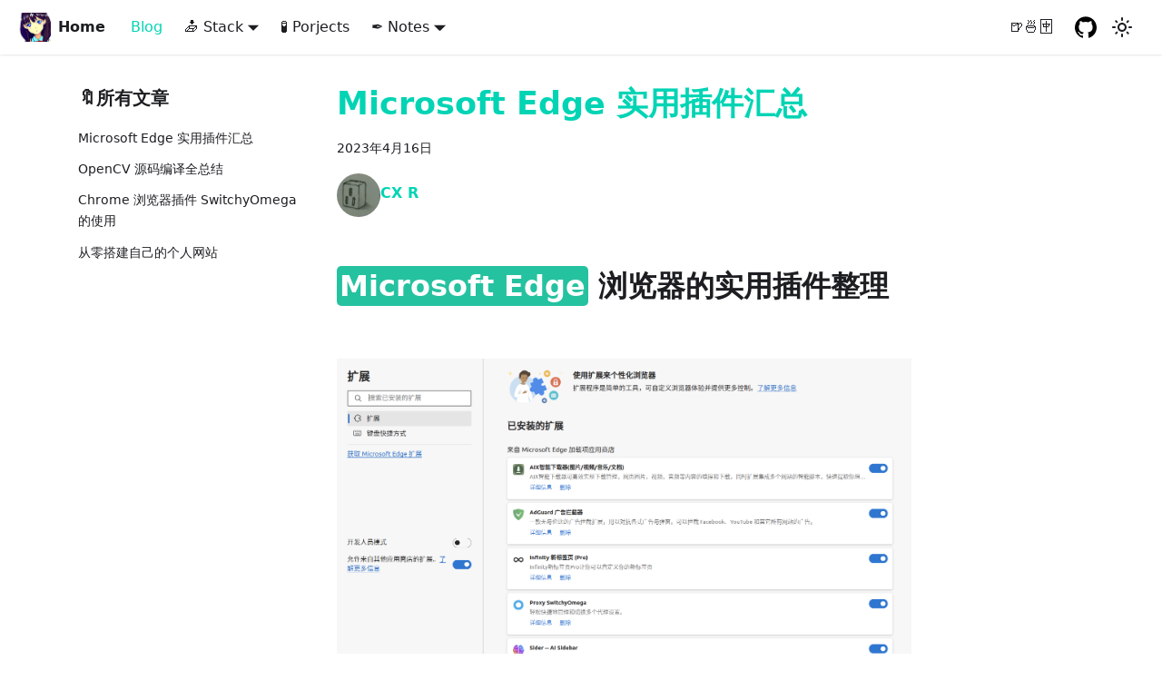

--- FILE ---
content_type: text/html; charset=utf-8
request_url: https://sinnammanyo.cn/blog
body_size: 4471
content:
<!doctype html>
<html lang="zh-Hans" dir="ltr" class="blog-wrapper blog-list-page plugin-blog plugin-id-default">
<head>
<meta charset="UTF-8">
<meta name="generator" content="Docusaurus v2.4.1">
<title data-rh="true">Blog | Rcxxx&#x27;s Personal Site</title><meta data-rh="true" name="viewport" content="width=device-width,initial-scale=1"><meta data-rh="true" name="twitter:card" content="summary_large_image"><meta data-rh="true" property="og:url" content="https://sinnammanyo.cn/blog"><meta data-rh="true" name="docusaurus_locale" content="zh-Hans"><meta data-rh="true" name="docsearch:language" content="zh-Hans"><meta data-rh="true" property="og:title" content="Blog | Rcxxx&#x27;s Personal Site"><meta data-rh="true" name="description" content="Blog"><meta data-rh="true" property="og:description" content="Blog"><meta data-rh="true" name="docusaurus_tag" content="blog_posts_list"><meta data-rh="true" name="docsearch:docusaurus_tag" content="blog_posts_list"><link data-rh="true" rel="icon" href="/img/icons/game.png"><link data-rh="true" rel="canonical" href="https://sinnammanyo.cn/blog"><link data-rh="true" rel="alternate" href="https://sinnammanyo.cn/blog" hreflang="zh-Hans"><link data-rh="true" rel="alternate" href="https://sinnammanyo.cn/blog" hreflang="x-default"><link rel="alternate" type="application/rss+xml" href="/blog/rss.xml" title="Rcxxx&#39;s Personal Site RSS Feed">
<link rel="alternate" type="application/atom+xml" href="/blog/atom.xml" title="Rcxxx&#39;s Personal Site Atom Feed">







<link rel="stylesheet" href="/katex/katex.min.css" crossorigin="anonymous"><link rel="stylesheet" href="/assets/css/styles.e03f1aac.css">
<link rel="preload" href="/assets/js/runtime~main.c62f077f.js" as="script">
<link rel="preload" href="/assets/js/main.2b358c9c.js" as="script">
</head>
<body class="navigation-with-keyboard">
<script>!function(){function t(t){document.documentElement.setAttribute("data-theme",t)}var e=function(){var t=null;try{t=new URLSearchParams(window.location.search).get("docusaurus-theme")}catch(t){}return t}()||function(){var t=null;try{t=localStorage.getItem("theme")}catch(t){}return t}();t(null!==e?e:"light")}()</script><div id="__docusaurus">
<div role="region" aria-label="跳到主要内容"><a class="skipToContent_fXgn" href="#__docusaurus_skipToContent_fallback">跳到主要内容</a></div><nav aria-label="主导航" class="navbar navbar--fixed-top"><div class="navbar__inner"><div class="navbar__items"><button aria-label="切换导航栏" aria-expanded="false" class="navbar__toggle clean-btn" type="button"><svg width="30" height="30" viewBox="0 0 30 30" aria-hidden="true"><path stroke="currentColor" stroke-linecap="round" stroke-miterlimit="10" stroke-width="2" d="M4 7h22M4 15h22M4 23h22"></path></svg></button><a class="navbar__brand" href="/"><div class="navbar__logo"><img src="/img/icons/rikka_ssss_pixel_art.png" alt="My Site Logo" class="themedImage_ToTc themedImage--light_HNdA"><img src="/img/icons/rikka_ssss_pixel_art.png" alt="My Site Logo" class="themedImage_ToTc themedImage--dark_i4oU"></div><b class="navbar__title text--truncate">Home</b></a><a aria-current="page" class="navbar__item navbar__link navbar__link--active" href="/blog">Blog</a><div class="navbar__item dropdown dropdown--hoverable"><a class="navbar__link" aria-haspopup="true" aria-expanded="false" role="button" href="/docs">📥 Stack</a><ul class="dropdown__menu"><li><a class="dropdown__link" href="/stack/category/cs">💻 CS</a></li><li><a class="dropdown__link" href="/stack/category/C-C_plus_plus">⌨️ Programming</a></li><li><a class="dropdown__link" href="/stack/category/tools">📦 Tools</a></li><li><a class="dropdown__link" href="/stack/category/system">💽 System</a></li><li><a class="dropdown__link" href="/stack/category/cv">👀 CV</a></li><li><a class="dropdown__link" href="/stack/category/ml-dl">🧠 ML &amp; DL</a></li><li><a class="dropdown__link" href="/stack/category/robot">🤖 Robot</a></li><li><a class="dropdown__link" href="/stack/category/devices">🔌 Devices</a></li><li><a class="dropdown__link" href="/stack/category/Fusion 360">🔩 3D Modeling</a></li></ul></div><a class="navbar__item navbar__link" href="/projects/category/projects">🧪 Porjects</a><div class="navbar__item dropdown dropdown--hoverable"><a href="#" aria-haspopup="true" aria-expanded="false" role="button" class="navbar__link">✒️ Notes</a><ul class="dropdown__menu"><li><a class="dropdown__link" href="/notes">📚 读书笔记</a></li></ul></div></div><div class="navbar__items navbar__items--right"><a class="navbar__item navbar__link" href="/docs/category/just-paly">🍺🍜🀄</a><a href="https://github.com/rcxxx/sinnammanyo.cn" target="_blank" rel="noopener noreferrer" class="navbar__item navbar__link header-github-link"></a><div class="toggle_vylO colorModeToggle_DEke"><button class="clean-btn toggleButton_gllP toggleButtonDisabled_aARS" type="button" disabled="" title="切换浅色/暗黑模式（当前为浅色模式）" aria-label="切换浅色/暗黑模式（当前为浅色模式）" aria-live="polite"><svg viewBox="0 0 24 24" width="24" height="24" class="lightToggleIcon_pyhR"><path fill="currentColor" d="M12,9c1.65,0,3,1.35,3,3s-1.35,3-3,3s-3-1.35-3-3S10.35,9,12,9 M12,7c-2.76,0-5,2.24-5,5s2.24,5,5,5s5-2.24,5-5 S14.76,7,12,7L12,7z M2,13l2,0c0.55,0,1-0.45,1-1s-0.45-1-1-1l-2,0c-0.55,0-1,0.45-1,1S1.45,13,2,13z M20,13l2,0c0.55,0,1-0.45,1-1 s-0.45-1-1-1l-2,0c-0.55,0-1,0.45-1,1S19.45,13,20,13z M11,2v2c0,0.55,0.45,1,1,1s1-0.45,1-1V2c0-0.55-0.45-1-1-1S11,1.45,11,2z M11,20v2c0,0.55,0.45,1,1,1s1-0.45,1-1v-2c0-0.55-0.45-1-1-1C11.45,19,11,19.45,11,20z M5.99,4.58c-0.39-0.39-1.03-0.39-1.41,0 c-0.39,0.39-0.39,1.03,0,1.41l1.06,1.06c0.39,0.39,1.03,0.39,1.41,0s0.39-1.03,0-1.41L5.99,4.58z M18.36,16.95 c-0.39-0.39-1.03-0.39-1.41,0c-0.39,0.39-0.39,1.03,0,1.41l1.06,1.06c0.39,0.39,1.03,0.39,1.41,0c0.39-0.39,0.39-1.03,0-1.41 L18.36,16.95z M19.42,5.99c0.39-0.39,0.39-1.03,0-1.41c-0.39-0.39-1.03-0.39-1.41,0l-1.06,1.06c-0.39,0.39-0.39,1.03,0,1.41 s1.03,0.39,1.41,0L19.42,5.99z M7.05,18.36c0.39-0.39,0.39-1.03,0-1.41c-0.39-0.39-1.03-0.39-1.41,0l-1.06,1.06 c-0.39,0.39-0.39,1.03,0,1.41s1.03,0.39,1.41,0L7.05,18.36z"></path></svg><svg viewBox="0 0 24 24" width="24" height="24" class="darkToggleIcon_wfgR"><path fill="currentColor" d="M9.37,5.51C9.19,6.15,9.1,6.82,9.1,7.5c0,4.08,3.32,7.4,7.4,7.4c0.68,0,1.35-0.09,1.99-0.27C17.45,17.19,14.93,19,12,19 c-3.86,0-7-3.14-7-7C5,9.07,6.81,6.55,9.37,5.51z M12,3c-4.97,0-9,4.03-9,9s4.03,9,9,9s9-4.03,9-9c0-0.46-0.04-0.92-0.1-1.36 c-0.98,1.37-2.58,2.26-4.4,2.26c-2.98,0-5.4-2.42-5.4-5.4c0-1.81,0.89-3.42,2.26-4.4C12.92,3.04,12.46,3,12,3L12,3z"></path></svg></button></div><div class="searchBox_ZlJk"></div></div></div><div role="presentation" class="navbar-sidebar__backdrop"></div></nav><div id="__docusaurus_skipToContent_fallback" class="main-wrapper mainWrapper_z2l0"><div class="container margin-vert--lg"><div class="row"><aside class="col col--3"><nav class="sidebar_re4s thin-scrollbar" aria-label="最近博文导航"><div class="sidebarItemTitle_pO2u margin-bottom--md">🔖所有文章</div><ul class="sidebarItemList_Yudw clean-list"><li class="sidebarItem__DBe"><a class="sidebarItemLink_mo7H" href="/blog/2023/04/microsoftedge-addons">Microsoft Edge 实用插件汇总</a></li><li class="sidebarItem__DBe"><a class="sidebarItemLink_mo7H" href="/blog/2023/03/windows-opencv-contrib-cuda">OpenCV 源码编译全总结</a></li><li class="sidebarItem__DBe"><a class="sidebarItemLink_mo7H" href="/blog/2023/02/switchyomage">Chrome 浏览器插件 SwitchyOmega 的使用</a></li><li class="sidebarItem__DBe"><a class="sidebarItemLink_mo7H" href="/blog/start">从零搭建自己的个人网站</a></li></ul></nav></aside><main class="col col--7" itemscope="" itemtype="http://schema.org/Blog"><article class="margin-bottom--xl" itemprop="blogPost" itemscope="" itemtype="http://schema.org/BlogPosting"><header><h2 class="title_xvU1" itemprop="headline"><a itemprop="url" href="/blog/2023/04/microsoftedge-addons">Microsoft Edge 实用插件汇总</a></h2><div class="container_iJTo margin-vert--md"><time datetime="2023-04-16T00:00:00.000Z" itemprop="datePublished">2023年4月16日</time></div><div class="margin-top--md margin-bottom--sm row"><div class="col col--6 authorCol_q4o9"><div class="avatar margin-bottom--sm"><a href="https://github.com/rcxxx" target="_blank" rel="noopener noreferrer" class="avatar__photo-link"><img class="avatar__photo" src="https://github.com/rcxxx.png" alt="CX R"></a><div class="avatar__intro" itemprop="author" itemscope="" itemtype="https://schema.org/Person"><div class="avatar__name"><a href="https://github.com/rcxxx" target="_blank" rel="noopener noreferrer" itemprop="url"><span itemprop="name">CX R</span></a></div><small class="avatar__subtitle" itemprop="description"> </small></div></div></div></div></header><div class="markdown" itemprop="articleBody"><h2 class="anchor anchorWithStickyNavbar_LWe7" id="microsoft-edge-浏览器的实用插件整理"><span style="background-color:#25c2a0;border-radius:5px;color:#fff;padding:0.2rem">Microsoft Edge</span> 浏览器的实用插件整理<a href="#microsoft-edge-浏览器的实用插件整理" class="hash-link" aria-label="microsoft-edge-浏览器的实用插件整理的直接链接" title="microsoft-edge-浏览器的实用插件整理的直接链接">​</a></h2><p><img loading="lazy" src="https://pictures-1304295136.cos.ap-guangzhou.myqcloud.com/blog/edge-addons/addons-installed.png" class="img_ev3q"></p></div><footer class="row docusaurus-mt-lg"><div class="col col--9"><b>标签：</b><ul class="tags_jXut padding--none margin-left--sm"><li class="tag_QGVx"><a class="tag_zVej tagRegular_sFm0" href="/blog/tags/edges">Edges</a></li><li class="tag_QGVx"><a class="tag_zVej tagRegular_sFm0" href="/blog/tags/switchy-omega">SwitchyOmega</a></li><li class="tag_QGVx"><a class="tag_zVej tagRegular_sFm0" href="/blog/tags/chat-gpt">ChatGPT</a></li></ul></div><div class="col text--right col--3"><a aria-label="阅读 Microsoft Edge 实用插件汇总 的全文" href="/blog/2023/04/microsoftedge-addons"><b>阅读更多</b></a></div></footer></article><article class="margin-bottom--xl" itemprop="blogPost" itemscope="" itemtype="http://schema.org/BlogPosting"><header><h2 class="title_xvU1" itemprop="headline"><a itemprop="url" href="/blog/2023/03/windows-opencv-contrib-cuda">OpenCV 源码编译全总结</a></h2><div class="container_iJTo margin-vert--md"><time datetime="2023-03-18T00:00:00.000Z" itemprop="datePublished">2023年3月18日</time></div><div class="margin-top--md margin-bottom--sm row"><div class="col col--6 authorCol_q4o9"><div class="avatar margin-bottom--sm"><a href="https://github.com/rcxxx" target="_blank" rel="noopener noreferrer" class="avatar__photo-link"><img class="avatar__photo" src="https://github.com/rcxxx.png" alt="CX R"></a><div class="avatar__intro" itemprop="author" itemscope="" itemtype="https://schema.org/Person"><div class="avatar__name"><a href="https://github.com/rcxxx" target="_blank" rel="noopener noreferrer" itemprop="url"><span itemprop="name">CX R</span></a></div><small class="avatar__subtitle" itemprop="description"> </small></div></div></div></div></header><div class="markdown" itemprop="articleBody"><p><code>OpenCV</code> 是一个跨平台计算机视觉的开源库，实现了很多图像处理和计算机视觉方面的通用算法</p><p>官网虽然提供了预编译好的文件，但是想要使用 <code>contrib</code> 拓展模块或者是 <code>CUDA</code> 的 GPU 支持，就需要从源码编译</p><p><img loading="lazy" src="https://pictures-1304295136.cos.ap-guangzhou.myqcloud.com/blog/opencv-contirb-cuda/opencv-cover-eye.jpg" class="img_ev3q"></p><p><strong><a href="#windows"><span style="background-color:#25c2a0;border-radius:5px;color:#fff;padding:0.2rem">Windows篇</span></a></strong> ==== <strong><a href="#linux"><span style="background-color:#25c2a0;border-radius:5px;color:#fff;padding:0.2rem">Linux篇</span></a></strong></p></div><footer class="row docusaurus-mt-lg"><div class="col col--9"><b>标签：</b><ul class="tags_jXut padding--none margin-left--sm"><li class="tag_QGVx"><a class="tag_zVej tagRegular_sFm0" href="/blog/tags/open-cv">OpenCV</a></li><li class="tag_QGVx"><a class="tag_zVej tagRegular_sFm0" href="/blog/tags/open-cv-contrib">OpenCV-Contrib</a></li><li class="tag_QGVx"><a class="tag_zVej tagRegular_sFm0" href="/blog/tags/cuda">CUDA</a></li><li class="tag_QGVx"><a class="tag_zVej tagRegular_sFm0" href="/blog/tags/cudnn">CUDNN</a></li></ul></div><div class="col text--right col--3"><a aria-label="阅读 OpenCV 源码编译全总结 的全文" href="/blog/2023/03/windows-opencv-contrib-cuda"><b>阅读更多</b></a></div></footer></article><article class="margin-bottom--xl" itemprop="blogPost" itemscope="" itemtype="http://schema.org/BlogPosting"><header><h2 class="title_xvU1" itemprop="headline"><a itemprop="url" href="/blog/2023/02/switchyomage">Chrome 浏览器插件 SwitchyOmega 的使用</a></h2><div class="container_iJTo margin-vert--md"><time datetime="2023-02-20T00:00:00.000Z" itemprop="datePublished">2023年2月20日</time></div><div class="margin-top--md margin-bottom--sm row"><div class="col col--6 authorCol_q4o9"><div class="avatar margin-bottom--sm"><a href="https://github.com/rcxxx" target="_blank" rel="noopener noreferrer" class="avatar__photo-link"><img class="avatar__photo" src="https://github.com/rcxxx.png" alt="CX R"></a><div class="avatar__intro" itemprop="author" itemscope="" itemtype="https://schema.org/Person"><div class="avatar__name"><a href="https://github.com/rcxxx" target="_blank" rel="noopener noreferrer" itemprop="url"><span itemprop="name">CX R</span></a></div><small class="avatar__subtitle" itemprop="description"> </small></div></div></div></div></header><div class="markdown" itemprop="articleBody"><h3 class="anchor anchorWithStickyNavbar_LWe7" id="highlight-color25c2a0switchyomegahighlight"><a href="https://github.com/FelisCatus/SwitchyOmega" target="_blank" rel="noopener noreferrer"><span style="background-color:#25c2a0;border-radius:5px;color:#fff;padding:0.2rem">SwitchyOmega</span></a><a href="#highlight-color25c2a0switchyomegahighlight" class="hash-link" aria-label="highlight-color25c2a0switchyomegahighlight的直接链接" title="highlight-color25c2a0switchyomegahighlight的直接链接">​</a></h3><p><strong>一个代理设置工具，只提供浏览器的代理方式切换，不提供代理服务器</strong></p><p>简单易上手</p><p><img loading="lazy" src="https://pictures-1304295136.cos.ap-guangzhou.myqcloud.com/blog/switchyomega/switchyomega.png" class="img_ev3q"></p></div><footer class="row docusaurus-mt-lg"><div class="col col--9"><b>标签：</b><ul class="tags_jXut padding--none margin-left--sm"><li class="tag_QGVx"><a class="tag_zVej tagRegular_sFm0" href="/blog/tags/switchy-omega">SwitchyOmega</a></li><li class="tag_QGVx"><a class="tag_zVej tagRegular_sFm0" href="/blog/tags/clash">Clash</a></li></ul></div><div class="col text--right col--3"><a aria-label="阅读 Chrome 浏览器插件 SwitchyOmega 的使用 的全文" href="/blog/2023/02/switchyomage"><b>阅读更多</b></a></div></footer></article><article class="margin-bottom--xl" itemprop="blogPost" itemscope="" itemtype="http://schema.org/BlogPosting"><header><h2 class="title_xvU1" itemprop="headline"><a itemprop="url" href="/blog/start">从零搭建自己的个人网站</a></h2><div class="container_iJTo margin-vert--md"><time datetime="2022-12-13T00:00:00.000Z" itemprop="datePublished">2022年12月13日</time> · <!-- -->阅读需 8 分钟</div><div class="margin-top--md margin-bottom--sm row"><div class="col col--6 authorCol_q4o9"><div class="avatar margin-bottom--sm"><a href="https://github.com/rcxxx" target="_blank" rel="noopener noreferrer" class="avatar__photo-link"><img class="avatar__photo" src="https://github.com/rcxxx.png" alt="CX R"></a><div class="avatar__intro" itemprop="author" itemscope="" itemtype="https://schema.org/Person"><div class="avatar__name"><a href="https://github.com/rcxxx" target="_blank" rel="noopener noreferrer" itemprop="url"><span itemprop="name">CX R</span></a></div><small class="avatar__subtitle" itemprop="description"> </small></div></div></div></div></header><div class="markdown" itemprop="articleBody"><h3 class="anchor anchorWithStickyNavbar_LWe7" id="本文基于-docusaurus-2">本文基于 <span style="background-color:#25c2a0;border-radius:5px;color:#fff;padding:0.2rem">Docusaurus 2</span><a href="#本文基于-docusaurus-2" class="hash-link" aria-label="本文基于-docusaurus-2的直接链接" title="本文基于-docusaurus-2的直接链接">​</a></h3><ul><li><strong><a href="https://docusaurus.io/" target="_blank" rel="noopener noreferrer">Docusaurus</a></strong></li><li><strong><a href="https://github.com/facebook/docusaurus" target="_blank" rel="noopener noreferrer">facebook/docusaurus</a></strong></li></ul><p>详细踩坑，放心食用</p><p><img loading="lazy" src="https://pictures-1304295136.cos.ap-guangzhou.myqcloud.com/blog/start-docusaurus/cover.png" class="img_ev3q"></p></div><footer class="row docusaurus-mt-lg"><div class="col col--9"><b>标签：</b><ul class="tags_jXut padding--none margin-left--sm"><li class="tag_QGVx"><a class="tag_zVej tagRegular_sFm0" href="/blog/tags/docusaurus">Docusaurus</a></li><li class="tag_QGVx"><a class="tag_zVej tagRegular_sFm0" href="/blog/tags/搭建">搭建</a></li></ul></div><div class="col text--right col--3"><a aria-label="阅读 从零搭建自己的个人网站 的全文" href="/blog/start"><b>阅读更多</b></a></div></footer></article><nav class="pagination-nav" aria-label="博文列表分页导航"></nav></main></div></div></div><footer class="footer footer--dark"><div class="container container-fluid"><div class="row footer__links"><div class="col footer__col"><div class="footer__title">More</div><ul class="footer__items clean-list"><li class="footer__item"><a href="https://github.com/rcxxx" target="_blank" rel="noopener noreferrer" class="footer__link-item">My GitHub<svg width="13.5" height="13.5" aria-hidden="true" viewBox="0 0 24 24" class="iconExternalLink_nPIU"><path fill="currentColor" d="M21 13v10h-21v-19h12v2h-10v15h17v-8h2zm3-12h-10.988l4.035 4-6.977 7.07 2.828 2.828 6.977-7.07 4.125 4.172v-11z"></path></svg></a></li></ul></div></div><div class="footer__bottom text--center"><div class="footer__copyright">Copyright © 2024 🌈RCXXX. Built with Docusaurus.</div></div></div></footer></div>
<script src="/assets/js/runtime~main.c62f077f.js"></script>
<script src="/assets/js/main.2b358c9c.js"></script>
</body>
</html>

--- FILE ---
content_type: application/javascript; charset=utf-8
request_url: https://sinnammanyo.cn/assets/js/63c25798.b6d5cd2a.js
body_size: 610
content:
"use strict";(self.webpackChunksinnammanyo_cn=self.webpackChunksinnammanyo_cn||[]).push([[8894],{12076:(t,a,e)=>{e.r(a),e.d(a,{Highlight:()=>c,assets:()=>l,contentTitle:()=>u,default:()=>g,frontMatter:()=>s,metadata:()=>n,toc:()=>i});var r=e(87462),o=(e(67294),e(3905));e(83989);const s={date:new Date("2022-12-13T00:00:00.000Z"),authors:"rcxxx",hide_reading_time:!1,title:"\u4ece\u96f6\u642d\u5efa\u81ea\u5df1\u7684\u4e2a\u4eba\u7f51\u7ad9",tags:["Docusaurus","\u642d\u5efa"]},u=void 0,n={permalink:"/blog/start",editUrl:"https://github.com/rcxxx/sinnammanyo.cn/tree/master/blog/start.mdx",source:"@site/blog/start.mdx",title:"\u4ece\u96f6\u642d\u5efa\u81ea\u5df1\u7684\u4e2a\u4eba\u7f51\u7ad9",description:"\u672c\u6587\u57fa\u4e8e Docusaurus 2",date:"2022-12-13T00:00:00.000Z",formattedDate:"2022\u5e7412\u670813\u65e5",tags:[{label:"Docusaurus",permalink:"/blog/tags/docusaurus"},{label:"\u642d\u5efa",permalink:"/blog/tags/\u642d\u5efa"}],readingTime:7.695,hasTruncateMarker:!0,authors:[{name:"CX R",title:" ",url:"https://github.com/rcxxx",imageURL:"https://github.com/rcxxx.png",key:"rcxxx"}],frontMatter:{date:"2022-12-13T00:00:00.000Z",authors:"rcxxx",hide_reading_time:!1,title:"\u4ece\u96f6\u642d\u5efa\u81ea\u5df1\u7684\u4e2a\u4eba\u7f51\u7ad9",tags:["Docusaurus","\u642d\u5efa"]},prevItem:{title:"Chrome \u6d4f\u89c8\u5668\u63d2\u4ef6 SwitchyOmega \u7684\u4f7f\u7528",permalink:"/blog/2023/02/switchyomage"}},l={authorsImageUrls:[void 0]},i=[{value:'\u672c\u6587\u57fa\u4e8e <Highlight color="#25c2a0">Docusaurus 2</Highlight>',id:"\u672c\u6587\u57fa\u4e8e-docusaurus-2",level:3}],c=t=>{let{children:a,color:e}=t;return(0,o.kt)("span",{style:{backgroundColor:e,borderRadius:"2px",color:"#fff",padding:"0.2rem",borderRadius:"5px"}},a)},m={toc:i,Highlight:c};function g(t){let{components:a,...e}=t;return(0,o.kt)("wrapper",(0,r.Z)({},m,e,{components:a,mdxType:"MDXLayout"}),(0,o.kt)("h3",{id:"\u672c\u6587\u57fa\u4e8e-docusaurus-2"},"\u672c\u6587\u57fa\u4e8e ",(0,o.kt)(c,{color:"#25c2a0",mdxType:"Highlight"},"Docusaurus 2")),(0,o.kt)("ul",null,(0,o.kt)("li",{parentName:"ul"},(0,o.kt)("strong",{parentName:"li"},(0,o.kt)("a",{parentName:"strong",href:"https://docusaurus.io/"},"Docusaurus"))),(0,o.kt)("li",{parentName:"ul"},(0,o.kt)("strong",{parentName:"li"},(0,o.kt)("a",{parentName:"strong",href:"https://github.com/facebook/docusaurus"},"facebook/docusaurus")))),(0,o.kt)("p",null,"\u8be6\u7ec6\u8e29\u5751\uff0c\u653e\u5fc3\u98df\u7528"),(0,o.kt)("p",null,(0,o.kt)("img",{parentName:"p",src:"https://pictures-1304295136.cos.ap-guangzhou.myqcloud.com/blog/start-docusaurus/cover.png",alt:null})))}g.isMDXComponent=!0}}]);

--- FILE ---
content_type: application/javascript; charset=utf-8
request_url: https://sinnammanyo.cn/assets/js/df306be5.7dcce100.js
body_size: 2675
content:
"use strict";(self.webpackChunksinnammanyo_cn=self.webpackChunksinnammanyo_cn||[]).push([[8072],{85162:(e,t,n)=>{n.d(t,{Z:()=>l});var a=n(67294),r=n(86010);const o="tabItem_Ymn6";function l(e){let{children:t,hidden:n,className:l}=e;return a.createElement("div",{role:"tabpanel",className:(0,r.Z)(o,l),hidden:n},t)}},74866:(e,t,n)=>{n.d(t,{Z:()=>w});var a=n(87462),r=n(67294),o=n(86010),l=n(12466),u=n(16550),s=n(91980),i=n(67392),c=n(50012);function p(e){return function(e){return r.Children.map(e,(e=>{if(!e||(0,r.isValidElement)(e)&&function(e){const{props:t}=e;return!!t&&"object"==typeof t&&"value"in t}(e))return e;throw new Error(`Docusaurus error: Bad <Tabs> child <${"string"==typeof e.type?e.type:e.type.name}>: all children of the <Tabs> component should be <TabItem>, and every <TabItem> should have a unique "value" prop.`)}))?.filter(Boolean)??[]}(e).map((e=>{let{props:{value:t,label:n,attributes:a,default:r}}=e;return{value:t,label:n,attributes:a,default:r}}))}function d(e){const{values:t,children:n}=e;return(0,r.useMemo)((()=>{const e=t??p(n);return function(e){const t=(0,i.l)(e,((e,t)=>e.value===t.value));if(t.length>0)throw new Error(`Docusaurus error: Duplicate values "${t.map((e=>e.value)).join(", ")}" found in <Tabs>. Every value needs to be unique.`)}(e),e}),[t,n])}function m(e){let{value:t,tabValues:n}=e;return n.some((e=>e.value===t))}function b(e){let{queryString:t=!1,groupId:n}=e;const a=(0,u.k6)(),o=function(e){let{queryString:t=!1,groupId:n}=e;if("string"==typeof t)return t;if(!1===t)return null;if(!0===t&&!n)throw new Error('Docusaurus error: The <Tabs> component groupId prop is required if queryString=true, because this value is used as the search param name. You can also provide an explicit value such as queryString="my-search-param".');return n??null}({queryString:t,groupId:n});return[(0,s._X)(o),(0,r.useCallback)((e=>{if(!o)return;const t=new URLSearchParams(a.location.search);t.set(o,e),a.replace({...a.location,search:t.toString()})}),[o,a])]}function g(e){const{defaultValue:t,queryString:n=!1,groupId:a}=e,o=d(e),[l,u]=(0,r.useState)((()=>function(e){let{defaultValue:t,tabValues:n}=e;if(0===n.length)throw new Error("Docusaurus error: the <Tabs> component requires at least one <TabItem> children component");if(t){if(!m({value:t,tabValues:n}))throw new Error(`Docusaurus error: The <Tabs> has a defaultValue "${t}" but none of its children has the corresponding value. Available values are: ${n.map((e=>e.value)).join(", ")}. If you intend to show no default tab, use defaultValue={null} instead.`);return t}const a=n.find((e=>e.default))??n[0];if(!a)throw new Error("Unexpected error: 0 tabValues");return a.value}({defaultValue:t,tabValues:o}))),[s,i]=b({queryString:n,groupId:a}),[p,g]=function(e){let{groupId:t}=e;const n=function(e){return e?`docusaurus.tab.${e}`:null}(t),[a,o]=(0,c.Nk)(n);return[a,(0,r.useCallback)((e=>{n&&o.set(e)}),[n,o])]}({groupId:a}),h=(()=>{const e=s??p;return m({value:e,tabValues:o})?e:null})();(0,r.useLayoutEffect)((()=>{h&&u(h)}),[h]);return{selectedValue:l,selectValue:(0,r.useCallback)((e=>{if(!m({value:e,tabValues:o}))throw new Error(`Can't select invalid tab value=${e}`);u(e),i(e),g(e)}),[i,g,o]),tabValues:o}}var h=n(72389);const f="tabList__CuJ",v="tabItem_LNqP";function k(e){let{className:t,block:n,selectedValue:u,selectValue:s,tabValues:i}=e;const c=[],{blockElementScrollPositionUntilNextRender:p}=(0,l.o5)(),d=e=>{const t=e.currentTarget,n=c.indexOf(t),a=i[n].value;a!==u&&(p(t),s(a))},m=e=>{let t=null;switch(e.key){case"Enter":d(e);break;case"ArrowRight":{const n=c.indexOf(e.currentTarget)+1;t=c[n]??c[0];break}case"ArrowLeft":{const n=c.indexOf(e.currentTarget)-1;t=c[n]??c[c.length-1];break}}t?.focus()};return r.createElement("ul",{role:"tablist","aria-orientation":"horizontal",className:(0,o.Z)("tabs",{"tabs--block":n},t)},i.map((e=>{let{value:t,label:n,attributes:l}=e;return r.createElement("li",(0,a.Z)({role:"tab",tabIndex:u===t?0:-1,"aria-selected":u===t,key:t,ref:e=>c.push(e),onKeyDown:m,onClick:d},l,{className:(0,o.Z)("tabs__item",v,l?.className,{"tabs__item--active":u===t})}),n??t)})))}function y(e){let{lazy:t,children:n,selectedValue:a}=e;const o=(Array.isArray(n)?n:[n]).filter(Boolean);if(t){const e=o.find((e=>e.props.value===a));return e?(0,r.cloneElement)(e,{className:"margin-top--md"}):null}return r.createElement("div",{className:"margin-top--md"},o.map(((e,t)=>(0,r.cloneElement)(e,{key:t,hidden:e.props.value!==a}))))}function C(e){const t=g(e);return r.createElement("div",{className:(0,o.Z)("tabs-container",f)},r.createElement(k,(0,a.Z)({},e,t)),r.createElement(y,(0,a.Z)({},e,t)))}function w(e){const t=(0,h.Z)();return r.createElement(C,(0,a.Z)({key:String(t)},e))}},898:(e,t,n)=>{n.r(t),n.d(t,{Highlight:()=>c,assets:()=>s,contentTitle:()=>l,default:()=>d,frontMatter:()=>o,metadata:()=>u,toc:()=>i});var a=n(87462),r=(n(67294),n(3905));n(83989),n(74866),n(85162);const o={date:new Date("2023-03-18T00:00:00.000Z"),authors:"rcxxx",hide_reading_time:!0,title:"OpenCV \u6e90\u7801\u7f16\u8bd1\u5168\u603b\u7ed3",tags:["OpenCV","OpenCV-Contrib","CUDA","CUDNN"]},l=void 0,u={permalink:"/blog/2023/03/windows-opencv-contrib-cuda",editUrl:"https://github.com/rcxxx/sinnammanyo.cn/tree/master/blog/2023/03/windows-opencv-contrib-cuda.mdx",source:"@site/blog/2023/03/windows-opencv-contrib-cuda.mdx",title:"OpenCV \u6e90\u7801\u7f16\u8bd1\u5168\u603b\u7ed3",description:"OpenCV \u662f\u4e00\u4e2a\u8de8\u5e73\u53f0\u8ba1\u7b97\u673a\u89c6\u89c9\u7684\u5f00\u6e90\u5e93\uff0c\u5b9e\u73b0\u4e86\u5f88\u591a\u56fe\u50cf\u5904\u7406\u548c\u8ba1\u7b97\u673a\u89c6\u89c9\u65b9\u9762\u7684\u901a\u7528\u7b97\u6cd5",date:"2023-03-18T00:00:00.000Z",formattedDate:"2023\u5e743\u670818\u65e5",tags:[{label:"OpenCV",permalink:"/blog/tags/open-cv"},{label:"OpenCV-Contrib",permalink:"/blog/tags/open-cv-contrib"},{label:"CUDA",permalink:"/blog/tags/cuda"},{label:"CUDNN",permalink:"/blog/tags/cudnn"}],hasTruncateMarker:!0,authors:[{name:"CX R",title:" ",url:"https://github.com/rcxxx",imageURL:"https://github.com/rcxxx.png",key:"rcxxx"}],frontMatter:{date:"2023-03-18T00:00:00.000Z",authors:"rcxxx",hide_reading_time:!0,title:"OpenCV \u6e90\u7801\u7f16\u8bd1\u5168\u603b\u7ed3",tags:["OpenCV","OpenCV-Contrib","CUDA","CUDNN"]},prevItem:{title:"Microsoft Edge \u5b9e\u7528\u63d2\u4ef6\u6c47\u603b",permalink:"/blog/2023/04/microsoftedge-addons"},nextItem:{title:"Chrome \u6d4f\u89c8\u5668\u63d2\u4ef6 SwitchyOmega \u7684\u4f7f\u7528",permalink:"/blog/2023/02/switchyomage"}},s={authorsImageUrls:[void 0]},i=[],c=e=>{let{children:t,color:n}=e;return(0,r.kt)("span",{style:{backgroundColor:n,borderRadius:"2px",color:"#fff",padding:"0.2rem",borderRadius:"5px"}},t)},p={toc:i,Highlight:c};function d(e){let{components:t,...n}=e;return(0,r.kt)("wrapper",(0,a.Z)({},p,n,{components:t,mdxType:"MDXLayout"}),(0,r.kt)("p",null,(0,r.kt)("inlineCode",{parentName:"p"},"OpenCV")," \u662f\u4e00\u4e2a\u8de8\u5e73\u53f0\u8ba1\u7b97\u673a\u89c6\u89c9\u7684\u5f00\u6e90\u5e93\uff0c\u5b9e\u73b0\u4e86\u5f88\u591a\u56fe\u50cf\u5904\u7406\u548c\u8ba1\u7b97\u673a\u89c6\u89c9\u65b9\u9762\u7684\u901a\u7528\u7b97\u6cd5"),(0,r.kt)("p",null,"\u5b98\u7f51\u867d\u7136\u63d0\u4f9b\u4e86\u9884\u7f16\u8bd1\u597d\u7684\u6587\u4ef6\uff0c\u4f46\u662f\u60f3\u8981\u4f7f\u7528 ",(0,r.kt)("inlineCode",{parentName:"p"},"contrib")," \u62d3\u5c55\u6a21\u5757\u6216\u8005\u662f ",(0,r.kt)("inlineCode",{parentName:"p"},"CUDA")," \u7684 GPU \u652f\u6301\uff0c\u5c31\u9700\u8981\u4ece\u6e90\u7801\u7f16\u8bd1"),(0,r.kt)("p",null,(0,r.kt)("img",{parentName:"p",src:"https://pictures-1304295136.cos.ap-guangzhou.myqcloud.com/blog/opencv-contirb-cuda/opencv-cover-eye.jpg",alt:null})),(0,r.kt)("p",null,(0,r.kt)("strong",{parentName:"p"},(0,r.kt)("a",{parentName:"strong",href:"#windows"},(0,r.kt)(c,{color:"#25c2a0",mdxType:"Highlight"},"Windows\u7bc7")))," ==== ",(0,r.kt)("strong",{parentName:"p"},(0,r.kt)("a",{parentName:"strong",href:"#linux"},(0,r.kt)(c,{color:"#25c2a0",mdxType:"Highlight"},"Linux\u7bc7")))))}d.isMDXComponent=!0}}]);

--- FILE ---
content_type: application/javascript; charset=utf-8
request_url: https://sinnammanyo.cn/assets/js/main.2b358c9c.js
body_size: 144496
content:
/*! For license information please see main.2b358c9c.js.LICENSE.txt */
(self.webpackChunksinnammanyo_cn=self.webpackChunksinnammanyo_cn||[]).push([[179],{723:(e,t,n)=>{"use strict";n.d(t,{Z:()=>m});var r=n(67294),o=n(87462),a=n(68356),i=n.n(a),s=n(16887);const c={"018e6bd2":[()=>n.e(7759).then(n.t.bind(n,9571,19)),"~blog/default/blog-tags-\u642d\u5efa-170-list.json",9571],"01a85c17":[()=>Promise.all([n.e(532),n.e(4013)]).then(n.bind(n,91223)),"@theme/BlogTagsListPage",91223],"03a3010d":[()=>Promise.all([n.e(532),n.e(8592),n.e(7030)]).then(n.bind(n,39815)),"@site/docs/notes/others/\u6751\u4e0a\u6625\u6811/\u4e14\u542c\u98ce\u541f.md",39815],"04b9deac":[()=>Promise.all([n.e(8592),n.e(2014)]).then(n.bind(n,30902)),"@site/docs/stack/robot/ros/ros-opencv/ros-cv_bridge.md",30902],"05a2fee8":[()=>Promise.all([n.e(8592),n.e(599)]).then(n.bind(n,30262)),"@site/docs/docs/project/robomaster/rm-2019-armor.md",30262],"05f16115":[()=>Promise.all([n.e(8592),n.e(8206)]).then(n.bind(n,44248)),"@site/docs/stack/system/linux/ubuntu/try-ubuntu-fix-grub.md",44248],"06b2040e":[()=>Promise.all([n.e(532),n.e(8592),n.e(2372)]).then(n.bind(n,9483)),"@site/docs/stack/devices/jetson-nano/jetson-nano-gpio.md",9483],"06f9a818":[()=>n.e(7917).then(n.t.bind(n,83806,19)),"~blog/default/blog-tags-\u642d\u5efa-170.json",83806],"0776a294":[()=>n.e(2745).then(n.t.bind(n,68961,19)),"~docs/stack/category-stack-cv-ml-dl-category-point-cloud-1e0.json",68961],"09561f8f":[()=>Promise.all([n.e(8592),n.e(1356)]).then(n.bind(n,87202)),"@site/docs/notes/README.md",87202],"0a9eae6a":[()=>n.e(1859).then(n.t.bind(n,36417,19)),"~docs/notes/category-notes-readingnote-category-\u590f\u76ee\u6f31\u77f3-c12.json",36417],"0ab2c00f":[()=>Promise.all([n.e(532),n.e(8592),n.e(3364)]).then(n.bind(n,53226)),"@site/docs/stack/cv/object-detection/iou.md",53226],"0aefe7e7":[()=>Promise.all([n.e(8592),n.e(754)]).then(n.bind(n,32478)),"@site/docs/stack/devices/jetson-nano/jetson-nano-archiconda.md",32478],"0b70d04c":[()=>Promise.all([n.e(532),n.e(8592),n.e(8477)]).then(n.bind(n,50171)),"@site/docs/stack/cv/ml-dl/pytorch/pytorch-resnet.md",50171],"0d99b69a":[()=>Promise.all([n.e(8592),n.e(6400)]).then(n.bind(n,71561)),"@site/docs/stack/programming/data-structures/tree/traversal.md",71561],"0e51b240":[()=>Promise.all([n.e(8592),n.e(5150)]).then(n.bind(n,67844)),"@site/docs/stack/cv/ml-dl/pytorch/pytorch-install.md",67844],"0e79dcee":[()=>n.e(6090).then(n.t.bind(n,68751,19)),"~docs/stack/category-stack-cs-category-\u8ba1\u7b97\u673a\u7f51\u7edc-534.json",68751],"11eba83b":[()=>n.e(4295).then(n.t.bind(n,72717,19)),"~blog/default/blog-tags-open-cv-contrib-68b-list.json",72717],"12c1d627":[()=>Promise.all([n.e(8592),n.e(7727)]).then(n.bind(n,63307)),"@site/docs/stack/cv/opencv/apply/threading/opencv-cpp-threading-video-stream.md",63307],"143215c8":[()=>n.e(3362).then(n.t.bind(n,84743,19)),"~docs/notes/category-notes-readingnote-category-\u6751\u4e0a\u6625\u6811-7bd.json",84743],"14eb3368":[()=>Promise.all([n.e(532),n.e(9817)]).then(n.bind(n,34228)),"@theme/DocCategoryGeneratedIndexPage",34228],17896441:[()=>Promise.all([n.e(532),n.e(8592),n.e(1506),n.e(7918)]).then(n.bind(n,67292)),"@theme/DocItem",67292],"17c6145d":[()=>n.e(7605).then(n.t.bind(n,96576,19)),"~docs/default/category-docs-life-category-\u5c31\u77e5\u9053\u5403-af4.json",96576],"1a588d71":[()=>Promise.all([n.e(8592),n.e(9559)]).then(n.bind(n,78906)),"@site/docs/stack/cv/point-cloud/PCL/pcl-visualizer.md",78906],"1abecd78":[()=>Promise.all([n.e(8592),n.e(4718)]).then(n.bind(n,51642)),"@site/docs/stack/programming/cc/11/\u533f\u540d\u51fd\u6570-lambda.md",51642],"1b270954":[()=>Promise.all([n.e(8592),n.e(2429)]).then(n.bind(n,3775)),"@site/docs/stack/programming/cc/boost/install-boost.md",3775],"1b3381f5":[()=>Promise.all([n.e(8592),n.e(9687)]).then(n.bind(n,49590)),"@site/docs/stack/programming/cc/11/cc11\u6a21\u677f\u522b\u540d.md",49590],"1be78505":[()=>Promise.all([n.e(532),n.e(9514)]).then(n.bind(n,19963)),"@theme/DocPage",19963],"1e63ad9f":[()=>Promise.all([n.e(8592),n.e(6392)]).then(n.bind(n,87292)),"@site/docs/stack/programming/data-structures/\u5927\u8bdd\u6570\u636e\u7ed3\u6784/\u7b97\u6cd52.md",87292],"1f391b9e":[()=>Promise.all([n.e(532),n.e(8592),n.e(1506),n.e(3085)]).then(n.bind(n,14247)),"@theme/MDXPage",14247],"1fdeea39":[()=>Promise.all([n.e(8592),n.e(3139)]).then(n.bind(n,44967)),"@site/docs/stack/system/win/win11-wsl2-usb.md",44967],"2072f037":[()=>Promise.all([n.e(8592),n.e(3808)]).then(n.bind(n,39519)),"@site/docs/stack/programming/ios/swiftUI/RTP-H264.md",39519],"20dd37e2":[()=>Promise.all([n.e(532),n.e(8592),n.e(1734)]).then(n.bind(n,20519)),"@site/docs/stack/programming/py/package/py-serial.md",20519],"22a291a3":[()=>Promise.all([n.e(8592),n.e(101)]).then(n.bind(n,54373)),"@site/docs/stack/programming/data-structures/tree/tree_depth.md",54373],"22bd95b7":[()=>Promise.all([n.e(8592),n.e(4557)]).then(n.bind(n,4889)),"@site/docs/stack/devices/esp32/freertos/esp32-demo-freertos-event_group.md",4889],"230573f3":[()=>n.e(7049).then(n.t.bind(n,70693,19)),"/home/runner/work/sinnammanyo.cn/sinnammanyo.cn/.docusaurus/docusaurus-plugin-content-docs/projects/plugin-route-context-module-100.json",70693],"23bdcb86":[()=>Promise.all([n.e(532),n.e(8592),n.e(8969)]).then(n.bind(n,12609)),"@site/docs/notes/others/\u590f\u76ee\u6f31\u77f3/\u6211\u662f\u732b.md",12609],"2520b4d2":[()=>Promise.all([n.e(8592),n.e(6643)]).then(n.bind(n,20450)),"@site/docs/stack/programming/algorithm/dp/53-\u6700\u5927\u5b50\u6570\u7ec4\u548c.md",20450],"2667d380":[()=>Promise.all([n.e(8592),n.e(8151)]).then(n.bind(n,22750)),"@site/docs/stack/programming/py/package/py-paramiko.md",22750],"277e253c":[()=>Promise.all([n.e(8592),n.e(5007)]).then(n.bind(n,5725)),"@site/docs/stack/robot/ros/ros-spin.md",5725],"2795b455":[()=>Promise.all([n.e(8592),n.e(3150)]).then(n.bind(n,85939)),"@site/docs/stack/programming/cc/11/\u667a\u80fd\u6307\u9488.md",85939],29442609:[()=>n.e(1401).then(n.t.bind(n,70415,19)),"~docs/stack/category-stack-robot-category-sport-ctrl-9b3.json",70415],"295ee606":[()=>Promise.all([n.e(8592),n.e(2257)]).then(n.bind(n,21901)),"@site/docs/stack/devices/jetson-nano/jetson-nano-install-opencv.md",21901],"2b9436f1":[()=>Promise.all([n.e(8592),n.e(5177)]).then(n.bind(n,45717)),"@site/docs/stack/cv/opencv/install/opencv-install-02.md",45717],"2c220d9a":[()=>Promise.all([n.e(8592),n.e(1044)]).then(n.bind(n,2882)),"@site/docs/stack/programming/data-structures/tree/level_order.md",2882],"2c4be67b":[()=>Promise.all([n.e(8592),n.e(1500)]).then(n.bind(n,30760)),"@site/docs/docs/project/\u6bd5\u4e1a\u8bbe\u8ba1/\u53c2\u8003\u6587\u732e.md",30760],"2d8b0d14":[()=>n.e(7741).then(n.t.bind(n,34081,19)),"~docs/stack/category-stack-cv-ml-dl-category-object-detection-441.json",34081],"3161af5e":[()=>n.e(3936).then(n.t.bind(n,1589,19)),"~docs/projects/category-projects-projects-category-projects-bc4.json",1589],32048688:[()=>Promise.all([n.e(8592),n.e(5401)]).then(n.bind(n,33899)),"@site/docs/stack/programming/ios/swift/swift-optional.md",33899],"325ae491":[()=>n.e(7434).then(n.t.bind(n,95027,19)),"~blog/default/blog-tags-cudnn-aad-list.json",95027],"32c3f7ba":[()=>Promise.all([n.e(8592),n.e(3419)]).then(n.bind(n,34432)),"@site/docs/stack/programming/py/package/py-argparse.md",34432],"34a771d5":[()=>Promise.all([n.e(8592),n.e(2956)]).then(n.bind(n,90501)),"@site/docs/stack/robot/ros/ros-point-cloud/bag_to_pcd.md",90501],"368bbfff":[()=>Promise.all([n.e(8592),n.e(8760)]).then(n.bind(n,89469)),"@site/docs/stack/cv/ml-dl/note/about-AI.md",89469],"387225b5":[()=>n.e(1701).then(n.t.bind(n,43776,19)),"~docs/stack/category-stack-cv-ml-dl-category-yolo-5c6.json",43776],"393be207":[()=>Promise.all([n.e(8592),n.e(7414)]).then(n.bind(n,53123)),"@site/src/pages/markdown-page.md",53123],"3a3fda57":[()=>Promise.all([n.e(8592),n.e(1499)]).then(n.bind(n,80720)),"@site/docs/stack/cv/ml-dl/note/ml/\u673a\u5668\u5b66\u4e60\u7684\u57fa\u672c\u6982\u5ff5.md",80720],"3fcabd15":[()=>Promise.all([n.e(8592),n.e(2769)]).then(n.bind(n,20480)),"@site/docs/stack/programming/ios/\u53c2\u8003\u8d44\u6599\u6c47\u603b.md",20480],"3ff9f941":[()=>Promise.all([n.e(532),n.e(8592),n.e(6046)]).then(n.bind(n,27601)),"@site/docs/projects/studio/\u4e91\u9017\u732b/\u963f\u91cc\u4e91mqtt.md",27601],"4154541d":[()=>Promise.all([n.e(8592),n.e(184)]).then(n.bind(n,99203)),"@site/docs/stack/robot/ros/ros-\u6838\u5fc3\u6982\u5ff5.md",99203],"431f451e":[()=>n.e(3537).then(n.t.bind(n,57730,19)),"~blog/default/blog-tags-switchy-omega-453.json",57730],"441137aa":[()=>Promise.all([n.e(8592),n.e(1761)]).then(n.bind(n,81413)),"@site/docs/projects/studio/3D\u6253\u5370\u5ef6\u65f6\u6444\u5f71/raspberry-pi-octoprint.md",81413],45529297:[()=>Promise.all([n.e(8592),n.e(5937)]).then(n.bind(n,89847)),"@site/docs/stack/devices/esp32/get-start/esp32-demo-blink.md",89847],"45cad0f1":[()=>Promise.all([n.e(8592),n.e(592)]).then(n.bind(n,16051)),"@site/docs/stack/programming/ios/swiftUI/show-web-pages.md",16051],"4603be94":[()=>Promise.all([n.e(532),n.e(8592),n.e(8187)]).then(n.bind(n,26537)),"@site/docs/notes/chinese/\u6c88\u4ece\u6587/\u8fb9\u57ce.md",26537],"4685797b":[()=>Promise.all([n.e(8592),n.e(9852)]).then(n.bind(n,31859)),"@site/docs/stack/programming/cc/11/cc11\u4f5c\u7528\u57df\u5185\u679a\u4e3e.md",31859],"46c1a740":[()=>Promise.all([n.e(8592),n.e(1144)]).then(n.bind(n,10657)),"@site/docs/stack/devices/esp32/wifi/esp32-demo-tcp-server.md",10657],"47335e23":[()=>Promise.all([n.e(8592),n.e(9078)]).then(n.bind(n,70613)),"@site/docs/stack/cv/yolo/yolov5-start.md",70613],"4746d277":[()=>Promise.all([n.e(532),n.e(8592),n.e(402)]).then(n.bind(n,40761)),"@site/docs/stack/programming/front-end/React/demo/gameboy-component.md",40761],"476d3f28":[()=>Promise.all([n.e(8592),n.e(1588)]).then(n.bind(n,56856)),"@site/docs/stack/cv/opencv/install/about-opencv.md",56856],"4852d62e":[()=>Promise.all([n.e(8592),n.e(631)]).then(n.bind(n,82434)),"@site/docs/stack/robot/ros/ros-point-cloud/pcl-subscriber.md",82434],"489a0236":[()=>Promise.all([n.e(8592),n.e(2452)]).then(n.bind(n,4662)),"@site/docs/stack/programming/cc/oop/\u7c7b\u548c\u5bf9\u8c61.md",4662],"4b4c4f7c":[()=>Promise.all([n.e(8592),n.e(9907)]).then(n.bind(n,64138)),"@site/docs/stack/programming/cc/effective_cc/effective_cc.md",64138],"4b838482":[()=>Promise.all([n.e(8592),n.e(7692)]).then(n.bind(n,91240)),"@site/docs/stack/cv/opencv/expand/\u50cf\u7d20\u7684\u90bb\u57df.md",91240],"4bc704ef":[()=>Promise.all([n.e(8592),n.e(9892)]).then(n.bind(n,78104)),"@site/docs/docs/life/foods/always-eating.md",78104],"4d0779f3":[()=>Promise.all([n.e(8592),n.e(8633)]).then(n.bind(n,68614)),"@site/docs/stack/devices/esp32/wifi/esp32-demo-wifi-scan.md",68614],"4e6150e1":[()=>Promise.all([n.e(8592),n.e(5349)]).then(n.bind(n,83147)),"@site/docs/stack/programming/cc/11/cc11\u968f\u673a\u6570.md",83147],"50998d06":[()=>Promise.all([n.e(8592),n.e(2719)]).then(n.bind(n,74353)),"@site/docs/stack/robot/ros/ros-lunch.md",74353],"50ef6924":[()=>Promise.all([n.e(8592),n.e(3692)]).then(n.bind(n,35575)),"@site/docs/stack/programming/py/py-redis.md",35575],"51c92cab":[()=>Promise.all([n.e(8592),n.e(5157)]).then(n.bind(n,88717)),"@site/docs/stack/programming/cc/oop/\u6a21\u677f.md",88717],"52bbca3e":[()=>Promise.all([n.e(8592),n.e(3695)]).then(n.bind(n,33269)),"@site/docs/stack/cv/yolo/yolov5-source-code-analysis-and-reproduction-01.md",33269],"54a444d2":[()=>n.e(2934).then(n.t.bind(n,20289,19)),"~blog/default/blog-tags-cuda-1b1.json",20289],"5541d5e3":[()=>Promise.all([n.e(8592),n.e(3307)]).then(n.bind(n,53609)),"@site/docs/stack/cv/yolo/yolov5-6.0-train.md",53609],"55b189c1":[()=>n.e(4327).then(n.t.bind(n,33359,19)),"~docs/stack/category-stack-\ufe0f-programming-category-python-3d1.json",33359],"56e9bb2e":[()=>Promise.all([n.e(8592),n.e(8669)]).then(n.bind(n,95119)),"@site/docs/stack/cv/opencv/install/opencv-install-01.md",95119],"5739f972":[()=>Promise.all([n.e(8592),n.e(7903)]).then(n.bind(n,75496)),"@site/docs/docs/project/robomaster/visual-group-learning-suggestions.md",75496],"5748ffd9":[()=>n.e(7494).then(n.t.bind(n,60030,19)),"~blog/default/blog-tags-cuda-1b1-list.json",60030],"59c48582":[()=>Promise.all([n.e(8592),n.e(1826)]).then(n.bind(n,71544)),"@site/docs/docs/life/play/go-out-and-play.md",71544],"5ac19313":[()=>Promise.all([n.e(532),n.e(8592),n.e(9498)]).then(n.bind(n,89458)),"@site/docs/notes/chinese/\u6c88\u4ece\u6587/\u6708\u4e0b.md",89458],"5b484ced":[()=>Promise.all([n.e(8592),n.e(2996)]).then(n.bind(n,86497)),"@site/docs/stack/devices/jetson-nano/jetson-nano-MegFlow-MegEngine.md",86497],"5bb30cdf":[()=>Promise.all([n.e(8592),n.e(9399)]).then(n.bind(n,1263)),"@site/docs/docs/project/robocon/about-rc.md",1263],"5c516b87":[()=>Promise.all([n.e(8592),n.e(1354)]).then(n.bind(n,96534)),"@site/docs/stack/programming/data-structures/\u5927\u8bdd\u6570\u636e\u7ed3\u6784/\u7ebf\u6027\u8868.md",96534],"5c7d4d5c":[()=>Promise.all([n.e(8592),n.e(3923)]).then(n.bind(n,96453)),"@site/docs/stack/robot/ros/ros-melodic-install.md",96453],"5d1a3b84":[()=>Promise.all([n.e(8592),n.e(7587)]).then(n.bind(n,38689)),"@site/docs/stack/programming/data-structures/\u5251\u6307offer/\u6570\u7ec4\u4e2d\u91cd\u590d\u7684\u6570\u5b57.md",38689],"5e20cbb0":[()=>Promise.all([n.e(8592),n.e(1172)]).then(n.bind(n,12048)),"@site/docs/stack/programming/design-pattern/UML-class-diagram.md",12048],"5e518464":[()=>Promise.all([n.e(8592),n.e(3418)]).then(n.bind(n,76600)),"@site/docs/stack/robot/ros2/ros2-install-wsl2.md",76600],"5e6a8875":[()=>Promise.all([n.e(8592),n.e(2402)]).then(n.bind(n,88263)),"@site/docs/stack/cv/opencv/apply/threading/opencv-python-threading-video-stream.md",88263],"5e9864e9":[()=>n.e(1270).then(n.t.bind(n,45276,19)),"~blog/default/blog-tags-open-cv-7e1-list.json",45276],"5e9f5e1a":[()=>Promise.resolve().then(n.bind(n,36809)),"@generated/docusaurus.config",36809],"604957dd":[()=>Promise.all([n.e(8592),n.e(8786)]).then(n.bind(n,77777)),"@site/docs/stack/programming/cc/11/cc11\u5faa\u73af.md",77777],"608ae6a4":[()=>n.e(6938).then(n.t.bind(n,84545,19)),"~blog/default/blog-tags-docusaurus-0e0-list.json",84545],"60ba2f23":[()=>n.e(513).then(n.t.bind(n,6236,19)),"~docs/stack/category-stack-system-category-system-4ae.json",6236],"60c190fe":[()=>Promise.all([n.e(8592),n.e(8509)]).then(n.bind(n,71641)),"@site/docs/stack/programming/ios/swiftUI/screen-shot.md",71641],"62916d12":[()=>Promise.all([n.e(8592),n.e(3298)]).then(n.bind(n,71611)),"@site/docs/docs/README.md",71611],"62d99259":[()=>Promise.all([n.e(8592),n.e(9e3)]).then(n.bind(n,12689)),"@site/docs/stack/programming/data-structures/linkedlist/linkedlist.md",12689],"638d9ebd":[()=>Promise.all([n.e(532),n.e(8592),n.e(8125)]).then(n.bind(n,64472)),"@site/docs/docs/site/about-write.md",64472],"63c25798":[()=>Promise.all([n.e(8592),n.e(8894)]).then(n.bind(n,12076)),"@site/blog/start.mdx?truncated=true",12076],"64896bf8":[()=>Promise.all([n.e(8592),n.e(1899)]).then(n.bind(n,43734)),"@site/docs/stack/robot/ros/ros-subscriber.md",43734],"6529a312":[()=>n.e(5317).then(n.t.bind(n,81410,19)),"~docs/stack/category-stack-\ufe0f-programming-category-tree-f9b.json",81410],"653d6b50":[()=>Promise.all([n.e(8592),n.e(8409)]).then(n.bind(n,49390)),"@site/docs/stack/programming/cc/oop/\u7c7b\u548c\u5bf9\u8c612.md",49390],"658621d4":[()=>Promise.all([n.e(8592),n.e(6721)]).then(n.bind(n,10416)),"@site/docs/projects/studio/3D\u6253\u5370\u5ef6\u65f6\u6444\u5f71/gphoto2-get-capture.md",10416],"660bf266":[()=>n.e(1747).then(n.t.bind(n,30899,19)),"~blog/default/blog-tags-edges-313-list.json",30899],"670cdeb7":[()=>Promise.all([n.e(8592),n.e(8703)]).then(n.bind(n,90515)),"@site/docs/stack/programming/cc/oop/\u865a\u51fd\u6570.md",90515],"677cb13c":[()=>n.e(7138).then(n.t.bind(n,53626,19)),"~docs/stack/category-stack-cv-ml-dl-category-opencv-7d5.json",53626],"678dc5e5":[()=>Promise.all([n.e(8592),n.e(5695)]).then(n.bind(n,17959)),"@site/docs/stack/cv/point-cloud/Open3D/install-open3d.md",17959],"6875c492":[()=>Promise.all([n.e(532),n.e(8592),n.e(1506),n.e(8610)]).then(n.bind(n,41714)),"@theme/BlogTagsPostsPage",41714],"68e63336":[()=>Promise.all([n.e(8592),n.e(7359)]).then(n.bind(n,94251)),"@site/docs/stack/devices/jetson-nano/jetson-nano-install-pytorch.md",94251],"68fbc842":[()=>Promise.all([n.e(532),n.e(8592),n.e(2317)]).then(n.bind(n,14682)),"@site/docs/projects/studio/3D\u6253\u5370\u5ef6\u65f6\u6444\u5f71/octoprint-octolapse-auto-snapshot.md",14682],"69159f12":[()=>n.e(5525).then(n.t.bind(n,5932,19)),"~docs/notes/category-notes-readingnote-category-\u592a\u5bb0\u6cbb-110.json",5932],"692a178d":[()=>Promise.all([n.e(532),n.e(8592),n.e(257)]).then(n.bind(n,56331)),"@site/docs/projects/studio/\u4e91\u9017\u732b/\u5b9e\u65f6\u5f39\u5e55\u4ea4\u4e92.md",56331],"692a6940":[()=>n.e(5962).then(n.t.bind(n,92211,19)),"~docs/notes/version-current-metadata-prop-751.json",92211],"6934c9d7":[()=>Promise.all([n.e(532),n.e(8592),n.e(7868)]).then(n.bind(n,31569)),"@site/docs/stack/cv/object-detection/nms.md",31569],"6aac706d":[()=>Promise.all([n.e(8592),n.e(9273)]).then(n.bind(n,82399)),"@site/docs/stack/cv/opencv/expand/opencv-with-matplotlib-cpp.md",82399],"6b50374a":[()=>Promise.all([n.e(532),n.e(8592),n.e(7877)]).then(n.bind(n,84851)),"@site/docs/notes/others/\u5ddd\u7aef\u5eb7\u6210/\u4f0a\u8c46\u7684\u821e\u5973.md",84851],"6c6d63dc":[()=>Promise.all([n.e(8592),n.e(17)]).then(n.bind(n,87068)),"@site/docs/stack/robot/ros/ros-callback.md",87068],"6d5445d8":[()=>Promise.all([n.e(8592),n.e(1247)]).then(n.bind(n,68328)),"@site/docs/stack/devices/esp32/wifi/esp32-demo-wifi.md",68328],"6dc3639f":[()=>n.e(4355).then(n.t.bind(n,5053,19)),"~docs/stack/category-stack-\ufe0f-programming-category-algorithm-3c8.json",5053],"6ddfafc5":[()=>Promise.all([n.e(8592),n.e(282)]).then(n.bind(n,43712)),"@site/docs/stack/programming/data-structures/\u5927\u8bdd\u6570\u636e\u7ed3\u6784/\u7b97\u6cd5.md",43712],"702b2b11":[()=>Promise.all([n.e(8592),n.e(2314)]).then(n.bind(n,38059)),"@site/blog/2023/04/microsoftedge-addons.mdx",38059],"70aec3c6":[()=>Promise.all([n.e(8592),n.e(9940)]).then(n.bind(n,40690)),"@site/docs/stack/cv/yolo/yolov8-train-custom.md",40690],"70f42c52":[()=>Promise.all([n.e(532),n.e(8592),n.e(4656)]).then(n.bind(n,63508)),"@site/docs/notes/others/\u5ddd\u7aef\u5eb7\u6210/\u96ea\u56fd.md",63508],"7262f3a2":[()=>Promise.all([n.e(8592),n.e(1513)]).then(n.bind(n,11731)),"@site/docs/stack/system/linux/ubuntu/ubuntu-18-04-obs.md",11731],"7298955d":[()=>Promise.all([n.e(8592),n.e(7005)]).then(n.bind(n,33420)),"@site/docs/stack/cv/object-detection/evaluation.md",33420],"737d0966":[()=>Promise.all([n.e(8592),n.e(9743)]).then(n.bind(n,53988)),"@site/docs/docs/project/robomaster/rm-2018-buff-simulation.md",53988],"73bb4182":[()=>Promise.all([n.e(8592),n.e(1816)]).then(n.bind(n,68249)),"@site/docs/stack/programming/data-structures/stack/maximal_rectangle.md",68249],"73dce724":[()=>Promise.all([n.e(8592),n.e(5621)]).then(n.bind(n,5712)),"@site/docs/stack/programming/algorithm/greedy/376-\u6446\u52a8\u5e8f\u5217.md",5712],"7522b88d":[()=>Promise.all([n.e(8592),n.e(390)]).then(n.bind(n,83449)),"@site/docs/stack/robot/vslam/tools/evo.md",83449],"753d6760":[()=>n.e(4415).then(n.t.bind(n,18567,19)),"~docs/stack/category-stack-\ufe0f-programming-category-design-pattern-b73.json",18567],"757d9ff9":[()=>Promise.all([n.e(8592),n.e(6725)]).then(n.bind(n,83715)),"@site/docs/stack/programming/cc/11/cc11.md",83715],"76dc47bc":[()=>Promise.all([n.e(8592),n.e(7368)]).then(n.bind(n,68126)),"@site/docs/stack/cv/opencv/apply/common-method/\u970d\u592b\u53d8\u6362.md",68126],"78b0fd92":[()=>Promise.all([n.e(8592),n.e(4043)]).then(n.bind(n,62615)),"@site/blog/2023/02/switchyomage.mdx?truncated=true",62615],"78c7f1ff":[()=>Promise.all([n.e(8592),n.e(3802)]).then(n.bind(n,44368)),"@site/docs/stack/cv/ml-dl/pytorch/about-pytorch.md",44368],"7b03ec9e":[()=>Promise.all([n.e(8592),n.e(2065)]).then(n.bind(n,37873)),"@site/docs/stack/system/win/win11-wsl2-ubuntu2204.md",37873],"7b944fe6":[()=>Promise.all([n.e(532),n.e(8592),n.e(6187)]).then(n.bind(n,41693)),"@site/docs/notes/template.md",41693],"7bc81506":[()=>Promise.all([n.e(8592),n.e(2803)]).then(n.bind(n,38348)),"@site/docs/docs/project/robomaster/rm-2019-buff.md",38348],"7bd09eb6":[()=>Promise.all([n.e(8592),n.e(9874)]).then(n.bind(n,26897)),"@site/docs/stack/cv/yolo/yolov5-6.0-network-structure.md",26897],"7c1c7413":[()=>n.e(7169).then(n.t.bind(n,85227,19)),"~docs/stack/category-stack-devices-category-devices-09c.json",85227],"7d677582":[()=>Promise.all([n.e(8592),n.e(5341)]).then(n.bind(n,7688)),"@site/docs/stack/tools/cmake/learn-cmake.md",7688],"7e7f41c8":[()=>Promise.all([n.e(532),n.e(8592),n.e(3479)]).then(n.bind(n,18038)),"@site/docs/notes/chinese/\u738b\u5c0f\u6ce2/\u7eff\u6bdb\u6c34\u602a.md",18038],"7f98bb25":[()=>n.e(1715).then(n.t.bind(n,7716,19)),"~docs/stack/category-stack-cv-ml-dl-category-cv-d7f.json",7716],"803fc778":[()=>n.e(8739).then(n.t.bind(n,81690,19)),"~docs/projects/version-current-metadata-prop-751.json",81690],"809a8de9":[()=>Promise.all([n.e(8592),n.e(4452)]).then(n.bind(n,55330)),"@site/docs/stack/robot/sport-ctrl/sigmoid-smooth-speed-curve.md",55330],"80bd13ac":[()=>n.e(9124).then(n.t.bind(n,18632,19)),"~docs/default/category-docs-life-category-\u5c31\u77e5\u9053\u73a9-8ab.json",18632],"80ce42f7":[()=>Promise.all([n.e(8592),n.e(1325)]).then(n.bind(n,86257)),"@site/blog/2023/02/switchyomage.mdx",86257],"8146b8f9":[()=>n.e(6878).then(n.t.bind(n,39929,19)),"~docs/stack/category-stack-tools-category-tools-6a8.json",39929],"814f3328":[()=>n.e(2535).then(n.t.bind(n,45641,19)),"~blog/default/blog-post-list-prop-default.json",45641],"81bbc41b":[()=>Promise.all([n.e(8592),n.e(1793)]).then(n.bind(n,95913)),"@site/docs/stack/robot/ros/ros-publisher.md",95913],"83130a9d":[()=>Promise.all([n.e(8592),n.e(1072)]).then(n.bind(n,15718)),"@site/docs/stack/devices/jetson-nano/jetson-nano-UART.md",15718],"832094ff":[()=>n.e(1478).then(n.t.bind(n,65566,19)),"/home/runner/work/sinnammanyo.cn/sinnammanyo.cn/.docusaurus/docusaurus-plugin-content-docs/stack/plugin-route-context-module-100.json",65566],"83e8eb20":[()=>Promise.all([n.e(8592),n.e(3008)]).then(n.bind(n,55842)),"@site/docs/docs/project/robomaster/rm-2018-buff.md",55842],"85d8c577":[()=>Promise.all([n.e(532),n.e(8592),n.e(6873)]).then(n.bind(n,48727)),"@site/docs/stack/cv/opencv/apply/common-method/waitKey.md",48727],"8605793d":[()=>Promise.all([n.e(8592),n.e(8316)]).then(n.bind(n,48071)),"@site/docs/stack/robot/ros/ros-\u8bdd\u9898\u6d88\u606f\u7684\u5b9a\u4e49\u4e0e\u4f7f\u7528.md",48071],"8872f79b":[()=>Promise.all([n.e(8592),n.e(5939)]).then(n.bind(n,17339)),"@site/docs/stack/robot/ros/ros-\u521b\u5efa\u5de5\u4f5c\u7a7a\u95f4\u4e0e\u529f\u80fd\u5305.md",17339],"891a9b31":[()=>Promise.all([n.e(8592),n.e(1991)]).then(n.bind(n,87925)),"@site/docs/stack/robot/ros2/ros2-install.md",87925],"8a5a65f4":[()=>Promise.all([n.e(8592),n.e(3494)]).then(n.bind(n,73976)),"@site/docs/stack/programming/cc/11/cc11\u7edf\u4e00\u7684\u521d\u59cb\u5316.md",73976],"8b796f21":[()=>Promise.all([n.e(8592),n.e(211)]).then(n.bind(n,57323)),"@site/docs/stack/cv/ml-dl/note/ml/\u8fc7\u62df\u5408\u4e0e\u6b20\u62df\u5408.md",57323],"8c239c49":[()=>Promise.all([n.e(8592),n.e(8875)]).then(n.bind(n,61812)),"@site/docs/docs/project/robomaster/rm-2020-yolo.md",61812],"8e70e58a":[()=>n.e(8031).then(n.t.bind(n,25650,19)),"~docs/notes/category-notes-readingnote-category-\u5ddd\u7aef\u5eb7\u6210-646.json",25650],"8f994552":[()=>Promise.all([n.e(8592),n.e(2961)]).then(n.bind(n,90823)),"@site/docs/stack/programming/py/py-\u5b9a\u65f6\u4efb\u52a1\u5b9e\u73b0.md",90823],"8fa4536d":[()=>n.e(2396).then(n.t.bind(n,36666,19)),"~blog/default/blog-tags-chat-gpt-fab-list.json",36666],"900fdb24":[()=>n.e(2033).then(n.t.bind(n,83769,19)),"/home/runner/work/sinnammanyo.cn/sinnammanyo.cn/.docusaurus/docusaurus-plugin-content-docs/default/plugin-route-context-module-100.json",83769],"9032a391":[()=>Promise.all([n.e(8592),n.e(6210)]).then(n.bind(n,8364)),"@site/docs/stack/programming/cc/11/cc11-nullptr.md",8364],"9093b1f8":[()=>Promise.all([n.e(532),n.e(8592),n.e(3630)]).then(n.bind(n,13237)),"@site/docs/notes/chinese/\u738b\u5c0f\u6ce2/\u9ec4\u91d1\u65f6\u4ee3.md",13237],"920a42e5":[()=>n.e(6144).then(n.t.bind(n,79460,19)),"~docs/stack/category-stack-\ufe0f-programming-category-data-structures-009.json",79460],92208254:[()=>Promise.all([n.e(8592),n.e(923)]).then(n.bind(n,79412)),"@site/docs/stack/programming/data-structures/\u5251\u6307offer/\u5e38\u89c1\u6570\u636e\u7ed3\u6784.md",79412],"935f2afb":[()=>n.e(53).then(n.t.bind(n,1109,19)),"~docs/default/version-current-metadata-prop-751.json",1109],"963432c7":[()=>Promise.all([n.e(8592),n.e(6270)]).then(n.bind(n,12692)),"@site/docs/stack/cv/object-detection/loss.md",12692],"969e1cd5":[()=>Promise.all([n.e(8592),n.e(6955)]).then(n.bind(n,1115)),"@site/docs/stack/robot/ros/ros-point-cloud/segmentation/reference_paper_and_rep_.md",1115],"96acfef2":[()=>Promise.all([n.e(532),n.e(8592),n.e(3549)]).then(n.bind(n,98367)),"@site/docs/projects/studio/\u5783\u573e\u6876/\u667a\u969c\u5783\u573e\u6876.md",98367],"981d6a39":[()=>Promise.all([n.e(8592),n.e(4893)]).then(n.bind(n,64789)),"@site/docs/stack/cv/opencv/install/opencv-build-cfg.md",64789],"984b61c5":[()=>n.e(6368).then(n.t.bind(n,56439,19)),"~blog/default/blog-tags-switchy-omega-453-list.json",56439],"9be985f2":[()=>Promise.all([n.e(8592),n.e(3593)]).then(n.bind(n,2955)),"@site/docs/stack/tools/vscode/about-vscode.md",2955],"9bf299d2":[()=>Promise.all([n.e(8592),n.e(331)]).then(n.bind(n,41367)),"@site/docs/stack/programming/data-structures/\u5927\u8bdd\u6570\u636e\u7ed3\u6784/\u6570\u636e\u7ed3\u6784.md",41367],"9d62f34e":[()=>n.e(4618).then(n.t.bind(n,79326,19)),"~docs/stack/category-stack-cv-ml-dl-category-pytorch-c7b.json",79326],"9e4087bc":[()=>n.e(3608).then(n.bind(n,63169)),"@theme/BlogArchivePage",63169],"9e55e219":[()=>n.e(9593).then(n.t.bind(n,9775,19)),"~blog/default/blog-tags-clash-391.json",9775],"9e8afcb4":[()=>Promise.all([n.e(8592),n.e(145)]).then(n.bind(n,98541)),"@site/docs/stack/tools/windterm/about-windterm.md",98541],"9f215cee":[()=>Promise.all([n.e(8592),n.e(6185)]).then(n.bind(n,69297)),"@site/docs/docs/life/play/LEGO/\u67ef\u5c3c\u585e\u683c-76900.mdx",69297],a02b74aa:[()=>n.e(3416).then(n.t.bind(n,61020,19)),"~docs/stack/category-stack-robot-category-ros-2-8c2.json",61020],a175faf4:[()=>n.e(3281).then(n.t.bind(n,44017,19)),"~docs/stack/category-stack-devices-category-realsense-38f.json",44017],a1988312:[()=>n.e(9109).then(n.t.bind(n,13537,19)),"~docs/notes/category-notes-readingnote-category-\u738b\u5c0f\u6ce2-7dc.json",13537],a26d5447:[()=>Promise.all([n.e(8592),n.e(4627)]).then(n.bind(n,21880)),"@site/docs/stack/programming/py/py-time.md",21880],a37d381b:[()=>Promise.all([n.e(8592),n.e(5183)]).then(n.bind(n,4531)),"@site/docs/docs/project/robomaster/rm-2019-param.md",4531],a4a5a80b:[()=>Promise.all([n.e(8592),n.e(1393)]).then(n.bind(n,91381)),"@site/docs/stack/robot/ros2/apply/ros2-connect-xbox-handle.md",91381],a6aa9e1f:[()=>Promise.all([n.e(532),n.e(8592),n.e(1506),n.e(3089)]).then(n.bind(n,36200)),"@theme/BlogListPage",36200],a6c452e5:[()=>Promise.all([n.e(8592),n.e(4934)]).then(n.bind(n,92835)),"@site/docs/stack/devices/realsense/intel_realsense_opencv_pnp.md",92835],a6fe6c0e:[()=>Promise.all([n.e(8592),n.e(7901)]).then(n.bind(n,92380)),"@site/docs/stack/cv/yolo/yolov5-\u8bad\u7ec3\u81ea\u5df1\u7684\u6570\u636e\u96c6.md",92380],a7023ddc:[()=>n.e(1713).then(n.t.bind(n,53457,19)),"~blog/default/blog-tags-tags-4c2.json",53457],a733baf9:[()=>Promise.all([n.e(8592),n.e(9704)]).then(n.bind(n,67160)),"@site/docs/stack/programming/ios/about-xcode.md",67160],a80da1cf:[()=>n.e(3205).then(n.t.bind(n,24863,19)),"~blog/default/blog-tags-docusaurus-0e0.json",24863],a996466f:[()=>Promise.all([n.e(8592),n.e(5555)]).then(n.bind(n,2989)),"@site/docs/stack/programming/cc/effective_cc/\u4ed4\u7ec6\u533a\u522bpointers\u548creferences.md",2989],a9cd892f:[()=>n.e(3880).then(n.t.bind(n,6625,19)),"~blog/default/blog-tags-edges-313.json",6625],ac1d2b68:[()=>n.e(3975).then(n.t.bind(n,95480,19)),"~docs/stack/category-stack-\ufe0f-programming-category-\ufe0f-stack-e54.json",95480],ac8a7321:[()=>n.e(9698).then(n.t.bind(n,24469,19)),"/home/runner/work/sinnammanyo.cn/sinnammanyo.cn/.docusaurus/docusaurus-plugin-content-blog/default/plugin-route-context-module-100.json",24469],ae761bcb:[()=>Promise.all([n.e(8592),n.e(1033)]).then(n.bind(n,60366)),"@site/docs/stack/programming/cc/effective_cc/\u4f7f\u7528C++\u8f6c\u578b\u64cd\u4f5c\u7b26.md",60366],af97e43a:[()=>Promise.all([n.e(8592),n.e(4492)]).then(n.bind(n,88514)),"@site/docs/stack/system/linux/ubuntu/ubuntu-18-04-starting-script.md",88514],afa99589:[()=>n.e(7154).then(n.t.bind(n,72947,19)),"/home/runner/work/sinnammanyo.cn/sinnammanyo.cn/.docusaurus/docusaurus-plugin-content-docs/notes/plugin-route-context-module-100.json",72947],b007a94a:[()=>Promise.all([n.e(8592),n.e(9722)]).then(n.bind(n,71280)),"@site/docs/stack/robot/ros2/apply/ros2-image-publisher.md",71280],b1dc5cb4:[()=>Promise.all([n.e(532),n.e(8592),n.e(8684)]).then(n.bind(n,74766)),"@site/blog/start.mdx",74766],b2b675dd:[()=>n.e(533).then(n.t.bind(n,28017,19)),"~blog/default/blog-c06.json",28017],b2f554cd:[()=>n.e(1477).then(n.t.bind(n,30010,19)),"~blog/default/blog-archive-80c.json",30010],b315c3aa:[()=>Promise.all([n.e(532),n.e(8592),n.e(5111)]).then(n.bind(n,96392)),"@site/docs/stack/programming/py/package/py-matplotlib.md",96392],b41f0212:[()=>Promise.all([n.e(8592),n.e(7394)]).then(n.bind(n,90888)),"@site/docs/stack/devices/realsense/intel_realsense_start.md",90888],b48401f7:[()=>Promise.all([n.e(532),n.e(8592),n.e(7052)]).then(n.bind(n,16268)),"@site/docs/stack/cv/opencv/apply/dnn/dnn-ultralytics.md",16268],b49dcbcf:[()=>Promise.all([n.e(532),n.e(8592),n.e(7933)]).then(n.bind(n,9182)),"@site/docs/projects/studio/\u732b\u7cae\u673a/\u57fa\u4e8e\u65f7\u89c6\u5f00\u6e90\u6846\u67b6MegFlow\u7684\u732b\u7cae\u673a_01.md",9182],b54b888a:[()=>Promise.all([n.e(8592),n.e(5458)]).then(n.bind(n,28555)),"@site/docs/stack/devices/esp32/freertos/esp32-demo-freertos_task_list.md",28555],b5f6657e:[()=>Promise.all([n.e(8592),n.e(517)]).then(n.bind(n,62195)),"@site/docs/stack/programming/cc/11/\u6587\u4ef6\u548c\u5f02\u5e38.md",62195],b63197fc:[()=>Promise.all([n.e(8592),n.e(6530)]).then(n.bind(n,46443)),"@site/docs/stack/cv/opencv/apply/demo/opencv-lane-detect.md",46443],b8aacf6b:[()=>Promise.all([n.e(8592),n.e(6402)]).then(n.bind(n,28568)),"@site/docs/stack/system/win/win11-wsl2-clash-proxy.md",28568],b9dd164c:[()=>Promise.all([n.e(8592),n.e(2329)]).then(n.bind(n,28066)),"@site/docs/stack/devices/esp32/get-start/esp32-idf-Clion-env.md",28066],bb5def88:[()=>Promise.all([n.e(8592),n.e(1604)]).then(n.bind(n,81598)),"@site/docs/stack/cv/opencv/apply/dnn/dnn-yolov4.md",81598],bbdaa596:[()=>Promise.all([n.e(8592),n.e(8146)]).then(n.bind(n,24202)),"@site/docs/stack/devices/jetson-nano/jetson-nano-stats.md",24202],bc33bc8e:[()=>Promise.all([n.e(532),n.e(8592),n.e(7308)]).then(n.bind(n,9314)),"@site/docs/notes/chinese/\u6c88\u4ece\u6587/\u6708\u4e0b\u5c0f\u666f.md",9314],bc86f210:[()=>Promise.all([n.e(8592),n.e(7943)]).then(n.bind(n,64101)),"@site/docs/stack/system/linux/ubuntu/ubuntu-20.04-cuda.md",64101],bca8469c:[()=>n.e(2762).then(n.t.bind(n,36196,19)),"~blog/default/blog-tags-cudnn-aad.json",36196],be587277:[()=>n.e(5717).then(n.t.bind(n,80530,19)),"~blog/default/blog-tags-open-cv-7e1.json",80530],bf1eca29:[()=>Promise.all([n.e(8592),n.e(1250)]).then(n.bind(n,43125)),"@site/docs/stack/cv/opencv/apply/common-method/ROI\u533a\u57df.md",43125],c0c57fd5:[()=>n.e(725).then(n.t.bind(n,76461,19)),"~blog/default/blog-tags-clash-391-list.json",76461],c13ee397:[()=>Promise.all([n.e(8592),n.e(9905)]).then(n.bind(n,44896)),"@site/docs/stack/programming/cc/stl/\u5bb9\u5668.md",44896],c14cd509:[()=>n.e(5909).then(n.t.bind(n,39246,19)),"~docs/notes/category-notes-readingnote-category-\u6c88\u4ece\u6587-a6b.json",39246],c1db5174:[()=>Promise.all([n.e(532),n.e(8592),n.e(5167)]).then(n.bind(n,46521)),"@site/docs/docs/site/about-build.md",46521],c22ad4b5:[()=>n.e(4902).then(n.t.bind(n,86374,19)),"~docs/stack/version-current-metadata-prop-751.json",86374],c2c649ec:[()=>Promise.all([n.e(8592),n.e(5220)]).then(n.bind(n,41750)),"@site/docs/stack/devices/esp32/get-start/esp32-CLion-flash-seria-port-permission.md",41750],c3e40c7f:[()=>n.e(7557).then(n.t.bind(n,82532,19)),"~docs/stack/category-stack-robot-category-robot-50b.json",82532],c4f5d8e4:[()=>Promise.all([n.e(532),n.e(4195)]).then(n.bind(n,74284)),"@site/src/pages/index.js",74284],c59b1764:[()=>Promise.all([n.e(8592),n.e(4088)]).then(n.bind(n,25705)),"@site/docs/stack/devices/esp32/freertos/esp32-freertos-task.md",25705],c67a041d:[()=>Promise.all([n.e(8592),n.e(2478)]).then(n.bind(n,51977)),"@site/blog/2023/04/microsoftedge-addons.mdx?truncated=true",51977],c6b4195c:[()=>Promise.all([n.e(8592),n.e(7237)]).then(n.bind(n,28005)),"@site/docs/stack/robot/ros/ros-point-cloud/segmentation/intrinsic_velodyne_pattern.md",28005],c766fd7f:[()=>Promise.all([n.e(532),n.e(8592),n.e(2908)]).then(n.bind(n,36758)),"@site/docs/notes/others/\u6751\u4e0a\u6625\u6811/\u632a\u5a01\u7684\u68ee\u6797.md",36758],c768b73c:[()=>Promise.all([n.e(8592),n.e(8748)]).then(n.bind(n,64985)),"@site/docs/stack/programming/cc/oop/\u6a21\u677f2.md",64985],c8484fa0:[()=>n.e(4687).then(n.t.bind(n,78556,19)),"~docs/stack/category-stack-\ufe0f-programming-category-\ufe0f-programming-32e.json",78556],ca9b3ebf:[()=>Promise.all([n.e(8592),n.e(142)]).then(n.bind(n,7712)),"@site/docs/docs/project/robomaster/about-rm.md",7712],cab6f81f:[()=>Promise.all([n.e(8592),n.e(685)]).then(n.bind(n,17811)),"@site/docs/stack/cv/yolo/yolov5-train.md",17811],ccc49370:[()=>Promise.all([n.e(532),n.e(8592),n.e(1506),n.e(6103)]).then(n.bind(n,65203)),"@theme/BlogPostPage",65203],cdc353bf:[()=>n.e(5919).then(n.t.bind(n,95549,19)),"~docs/stack/category-stack-robot-category-vslam-deb.json",95549],d4e778fe:[()=>n.e(2593).then(n.t.bind(n,54734,19)),"~docs/stack/category-stack-cv-ml-dl-category-ml-dl-643.json",54734],d4ff2dd9:[()=>Promise.all([n.e(8592),n.e(8103)]).then(n.bind(n,68653)),"@site/docs/stack/programming/data-structures/\u5251\u6307offer/\u8d4b\u503c\u8fd0\u7b97\u7b26\u51fd\u6570.md",68653],d54c67f1:[()=>Promise.all([n.e(8592),n.e(2088)]).then(n.bind(n,53785)),"@site/docs/stack/system/docker/ubuntu20-doker-install.md",53785],d6ae9815:[()=>Promise.all([n.e(8592),n.e(3266)]).then(n.bind(n,82511)),"@site/docs/stack/cv/opencv/apply/dnn/dnn-yolov5-resnet.md",82511],d71b6b55:[()=>Promise.all([n.e(8592),n.e(1615)]).then(n.bind(n,5743)),"@site/docs/stack/system/win/win11-nfs-server.md",5743],d89e8462:[()=>Promise.all([n.e(8592),n.e(3359)]).then(n.bind(n,44359)),"@site/docs/stack/3D-modeling/fusion360/fusion360-rack-and-pinion.md",44359],daca7f20:[()=>Promise.all([n.e(8592),n.e(1857)]).then(n.bind(n,36244)),"@site/docs/stack/robot/ros/ros-vscode.md",36244],daf1405a:[()=>n.e(2521).then(n.t.bind(n,86566,19)),"~docs/stack/category-stack-\ufe0f-programming-category-ios-38c.json",86566],dc722c3e:[()=>Promise.all([n.e(532),n.e(8592),n.e(3631)]).then(n.bind(n,4208)),"@site/docs/docs/site/about-deploy.md",4208],df306be5:[()=>Promise.all([n.e(532),n.e(8592),n.e(8072)]).then(n.bind(n,898)),"@site/blog/2023/03/windows-opencv-contrib-cuda.mdx?truncated=true",898],dff9f559:[()=>Promise.all([n.e(8592),n.e(454)]).then(n.bind(n,54347)),"@site/docs/stack/cv/opencv/apply/tutorials/\u76f4\u65b9\u56fe\u5747\u8861\u5316.md",54347],e005f8a6:[()=>n.e(1758).then(n.t.bind(n,15745,19)),"/home/runner/work/sinnammanyo.cn/sinnammanyo.cn/.docusaurus/docusaurus-plugin-content-pages/default/plugin-route-context-module-100.json",15745],e1b2c506:[()=>Promise.all([n.e(8592),n.e(3764)]).then(n.bind(n,58399)),"@site/docs/stack/system/linux/ubuntu/ubuntu-script-sudo.md",58399],e2322eab:[()=>Promise.all([n.e(8592),n.e(5141)]).then(n.bind(n,69627)),"@site/docs/stack/cs/network/computer-network-architecture.md",69627],e4a96c66:[()=>Promise.all([n.e(8592),n.e(1903)]).then(n.bind(n,88009)),"@site/docs/stack/cv/ml-dl/note/ml/\u673a\u5668\u5b66\u4e60\u7684\u4e09\u4e2a\u57fa\u672c\u8981\u7d20.md",88009],e4cf746f:[()=>Promise.all([n.e(8592),n.e(6556)]).then(n.bind(n,86914)),"@site/docs/docs/site/about-theme.md",86914],e56392b9:[()=>Promise.all([n.e(532),n.e(8592),n.e(3747)]).then(n.bind(n,18296)),"@site/docs/notes/others/\u592a\u5bb0\u6cbb/\u4eba\u95f4\u5931\u683c.md",18296],e5eafe76:[()=>Promise.all([n.e(8592),n.e(6715)]).then(n.bind(n,5029)),"@site/docs/stack/programming/data-structures/\u5251\u6307offer/\u6570\u7ec4\u4e2d\u91cd\u590d\u7684\u6570\u5b57-2.md",5029],e7f920cb:[()=>Promise.all([n.e(8592),n.e(3471)]).then(n.bind(n,40225)),"@site/docs/stack/cv/point-cloud/PCL/PointCloud_to_RangeImage.md",40225],e96ba3e9:[()=>n.e(1415).then(n.t.bind(n,30222,19)),"~blog/default/blog-tags-chat-gpt-fab.json",30222],e9769dfd:[()=>n.e(5571).then(n.t.bind(n,36415,19)),"~docs/stack/category-stack-robot-category-ros-d23.json",36415],e9ab1b65:[()=>Promise.all([n.e(8592),n.e(2043)]).then(n.bind(n,30029)),"@site/docs/stack/programming/algorithm/dp/122.-\u4e70\u5356\u80a1\u7968\u7684\u6700\u4f73\u65f6\u673a-II.md",30029],ea614b0d:[()=>Promise.all([n.e(8592),n.e(8427)]).then(n.bind(n,69730)),"@site/docs/stack/cv/point-cloud/PCL/install-pcl.md",69730],ea692053:[()=>Promise.all([n.e(8592),n.e(4138)]).then(n.bind(n,16471)),"@site/docs/stack/programming/cc/11/cc11-auto.md",16471],ecd73937:[()=>Promise.all([n.e(8592),n.e(7053)]).then(n.bind(n,60532)),"@site/docs/stack/robot/ros/ros-point-cloud/rosbag-rviz.md",60532],f1a9ac65:[()=>Promise.all([n.e(8592),n.e(9458)]).then(n.bind(n,99754)),"@site/docs/stack/cv/ml-dl/note/ml/\u7ebf\u6027\u56de\u5f52.md",99754],f353b62e:[()=>Promise.all([n.e(8592),n.e(5277)]).then(n.bind(n,28333)),"@site/docs/stack/robot/ros/ros-point-cloud/segmentation/traditional_point_cloud_object_segmentation.md",28333],f3eb169b:[()=>Promise.all([n.e(8592),n.e(5659)]).then(n.bind(n,68592)),"@site/docs/stack/programming/cc/oop/object-oriented.md",68592],f4a80711:[()=>Promise.all([n.e(532),n.e(8592),n.e(2814)]).then(n.bind(n,13890)),"@site/docs/notes/others/\u6751\u4e0a\u6625\u6811/\u9047\u5230\u767e\u5206\u4e4b\u767e\u7684\u5973\u5b69.md",13890],f4e79a6a:[()=>Promise.all([n.e(8592),n.e(5126)]).then(n.bind(n,20157)),"@site/docs/stack/system/linux/ubuntu/ubuntu-18-04-tweaks.md",20157],f505a7e9:[()=>n.e(8820).then(n.t.bind(n,70301,19)),"~docs/stack/category-stack-\ufe0f-programming-category-cc-ad9.json",70301],f5dd0a2b:[()=>Promise.all([n.e(8592),n.e(7861)]).then(n.bind(n,4887)),"@site/docs/stack/devices/realsense/intel_realsense_apriltag.md",4887],f6444fe8:[()=>n.e(3177).then(n.t.bind(n,23426,19)),"~docs/stack/category-stack-cs-category-cs-10c.json",23426],f6a6720b:[()=>Promise.all([n.e(8592),n.e(7299)]).then(n.bind(n,55)),"@site/docs/stack/devices/jetson-nano/jetson-nano-start.md",55],f6d63c3c:[()=>Promise.all([n.e(8592),n.e(1570)]).then(n.bind(n,66409)),"@site/docs/docs/project/robomaster/rm-2020-engineering.md",66409],f77d9465:[()=>Promise.all([n.e(532),n.e(8592),n.e(4081)]).then(n.bind(n,72657)),"@site/docs/projects/studio/\u732b\u7cae\u673a/\u57fa\u4e8e\u65f7\u89c6\u5f00\u6e90\u6846\u67b6MegFlow\u7684\u732b\u7cae\u673a_02.md",72657],f79bd19f:[()=>Promise.all([n.e(8592),n.e(9033)]).then(n.bind(n,48297)),"@site/docs/stack/cv/opencv/apply/tutorials/pose-computation.md",48297],f82716b0:[()=>n.e(4602).then(n.t.bind(n,53449,19)),"~blog/default/blog-tags-open-cv-contrib-68b.json",53449],f9de0125:[()=>Promise.all([n.e(8592),n.e(4130)]).then(n.bind(n,36061)),"@site/docs/stack/system/linux/ubuntu/ubuntu-application-desktop.md",36061],fb27a6a2:[()=>n.e(3938).then(n.t.bind(n,58959,19)),"~docs/stack/category-stack-\ufe0f-programming-category-\u524d\u7aef-5cc.json",58959],fc30535a:[()=>Promise.all([n.e(8592),n.e(5222)]).then(n.bind(n,47409)),"@site/docs/stack/system/linux/ubuntu/ubuntu-20-04-nfs-server.md",47409],fcff7bf4:[()=>n.e(9789).then(n.t.bind(n,88409,19)),"~docs/stack/category-stack-3-d-modeling-category-fusion-360-4e8.json",88409],fd241c44:[()=>Promise.all([n.e(8592),n.e(6238)]).then(n.bind(n,12244)),"@site/docs/stack/cv/opencv/apply/opencv-nginx-rtmp.md",12244],fe4a5963:[()=>Promise.all([n.e(8592),n.e(7416)]).then(n.bind(n,10179)),"@site/docs/stack/programming/ios/swiftUI/ReplayKit.md",10179],fe9668fd:[()=>Promise.all([n.e(8592),n.e(2118)]).then(n.bind(n,39032)),"@site/docs/stack/cv/opencv/apply/dnn/dnn-yolov5-6.0.md",39032],ffe3bf95:[()=>Promise.all([n.e(532),n.e(8592),n.e(139)]).then(n.bind(n,56641)),"@site/blog/2023/03/windows-opencv-contrib-cuda.mdx",56641]};function l(e){let{error:t,retry:n,pastDelay:o}=e;return t?r.createElement("div",{style:{textAlign:"center",color:"#fff",backgroundColor:"#fa383e",borderColor:"#fa383e",borderStyle:"solid",borderRadius:"0.25rem",borderWidth:"1px",boxSizing:"border-box",display:"block",padding:"1rem",flex:"0 0 50%",marginLeft:"25%",marginRight:"25%",marginTop:"5rem",maxWidth:"50%",width:"100%"}},r.createElement("p",null,String(t)),r.createElement("div",null,r.createElement("button",{type:"button",onClick:n},"Retry"))):o?r.createElement("div",{style:{display:"flex",justifyContent:"center",alignItems:"center",height:"100vh"}},r.createElement("svg",{id:"loader",style:{width:128,height:110,position:"absolute",top:"calc(100vh - 64%)"},viewBox:"0 0 45 45",xmlns:"http://www.w3.org/2000/svg",stroke:"#61dafb"},r.createElement("g",{fill:"none",fillRule:"evenodd",transform:"translate(1 1)",strokeWidth:"2"},r.createElement("circle",{cx:"22",cy:"22",r:"6",strokeOpacity:"0"},r.createElement("animate",{attributeName:"r",begin:"1.5s",dur:"3s",values:"6;22",calcMode:"linear",repeatCount:"indefinite"}),r.createElement("animate",{attributeName:"stroke-opacity",begin:"1.5s",dur:"3s",values:"1;0",calcMode:"linear",repeatCount:"indefinite"}),r.createElement("animate",{attributeName:"stroke-width",begin:"1.5s",dur:"3s",values:"2;0",calcMode:"linear",repeatCount:"indefinite"})),r.createElement("circle",{cx:"22",cy:"22",r:"6",strokeOpacity:"0"},r.createElement("animate",{attributeName:"r",begin:"3s",dur:"3s",values:"6;22",calcMode:"linear",repeatCount:"indefinite"}),r.createElement("animate",{attributeName:"stroke-opacity",begin:"3s",dur:"3s",values:"1;0",calcMode:"linear",repeatCount:"indefinite"}),r.createElement("animate",{attributeName:"stroke-width",begin:"3s",dur:"3s",values:"2;0",calcMode:"linear",repeatCount:"indefinite"})),r.createElement("circle",{cx:"22",cy:"22",r:"8"},r.createElement("animate",{attributeName:"r",begin:"0s",dur:"1.5s",values:"6;1;2;3;4;5;6",calcMode:"linear",repeatCount:"indefinite"}))))):null}var u=n(99670),d=n(30226);function p(e,t){if("*"===e)return i()({loading:l,loader:()=>n.e(4972).then(n.bind(n,4972)),modules:["@theme/NotFound"],webpack:()=>[4972],render(e,t){const n=e.default;return r.createElement(d.z,{value:{plugin:{name:"native",id:"default"}}},r.createElement(n,t))}});const a=s[`${e}-${t}`],p={},m=[],f=[],g=(0,u.Z)(a);return Object.entries(g).forEach((e=>{let[t,n]=e;const r=c[n];r&&(p[t]=r[0],m.push(r[1]),f.push(r[2]))})),i().Map({loading:l,loader:p,modules:m,webpack:()=>f,render(t,n){const i=JSON.parse(JSON.stringify(a));Object.entries(t).forEach((t=>{let[n,r]=t;const o=r.default;if(!o)throw new Error(`The page component at ${e} doesn't have a default export. This makes it impossible to render anything. Consider default-exporting a React component.`);"object"!=typeof o&&"function"!=typeof o||Object.keys(r).filter((e=>"default"!==e)).forEach((e=>{o[e]=r[e]}));let a=i;const s=n.split(".");s.slice(0,-1).forEach((e=>{a=a[e]})),a[s[s.length-1]]=o}));const s=i.__comp;delete i.__comp;const c=i.__context;return delete i.__context,r.createElement(d.z,{value:c},r.createElement(s,(0,o.Z)({},i,n)))}})}const m=[{path:"/blog",component:p("/blog","97b"),exact:!0},{path:"/blog/2023/02/switchyomage",component:p("/blog/2023/02/switchyomage","df5"),exact:!0},{path:"/blog/2023/03/windows-opencv-contrib-cuda",component:p("/blog/2023/03/windows-opencv-contrib-cuda","f42"),exact:!0},{path:"/blog/2023/04/microsoftedge-addons",component:p("/blog/2023/04/microsoftedge-addons","c87"),exact:!0},{path:"/blog/archive",component:p("/blog/archive","236"),exact:!0},{path:"/blog/start",component:p("/blog/start","f7f"),exact:!0},{path:"/blog/tags",component:p("/blog/tags","e86"),exact:!0},{path:"/blog/tags/chat-gpt",component:p("/blog/tags/chat-gpt","d1b"),exact:!0},{path:"/blog/tags/clash",component:p("/blog/tags/clash","e1b"),exact:!0},{path:"/blog/tags/cuda",component:p("/blog/tags/cuda","cf9"),exact:!0},{path:"/blog/tags/cudnn",component:p("/blog/tags/cudnn","029"),exact:!0},{path:"/blog/tags/docusaurus",component:p("/blog/tags/docusaurus","6b3"),exact:!0},{path:"/blog/tags/edges",component:p("/blog/tags/edges","572"),exact:!0},{path:"/blog/tags/open-cv",component:p("/blog/tags/open-cv","855"),exact:!0},{path:"/blog/tags/open-cv-contrib",component:p("/blog/tags/open-cv-contrib","1ed"),exact:!0},{path:"/blog/tags/switchy-omega",component:p("/blog/tags/switchy-omega","096"),exact:!0},{path:"/blog/tags/\u642d\u5efa",component:p("/blog/tags/\u642d\u5efa","2d0"),exact:!0},{path:"/markdown-page",component:p("/markdown-page","a19"),exact:!0},{path:"/docs",component:p("/docs","0bb"),routes:[{path:"/docs",component:p("/docs","c25"),exact:!0,sidebar:"\ud83d\udea9site"},{path:"/docs/category/just-eat",component:p("/docs/category/just-eat","ad0"),exact:!0,sidebar:"life"},{path:"/docs/category/just-paly",component:p("/docs/category/just-paly","2d3"),exact:!0,sidebar:"life"},{path:"/docs/life/foods/always-eating",component:p("/docs/life/foods/always-eating","84c"),exact:!0,sidebar:"life"},{path:"/docs/life/play/go-out-and-play",component:p("/docs/life/play/go-out-and-play","af8"),exact:!0,sidebar:"life"},{path:"/docs/life/play/LEGO/koenigsegg-76900",component:p("/docs/life/play/LEGO/koenigsegg-76900","0e4"),exact:!0,sidebar:"life"},{path:"/docs/project/robocon/about-rc",component:p("/docs/project/robocon/about-rc","510"),exact:!0},{path:"/docs/project/robomaster/about-rm",component:p("/docs/project/robomaster/about-rm","0b3"),exact:!0},{path:"/docs/project/robomaster/rm-2018-buff",component:p("/docs/project/robomaster/rm-2018-buff","a58"),exact:!0},{path:"/docs/project/robomaster/rm-2018-buff-simulation",component:p("/docs/project/robomaster/rm-2018-buff-simulation","f99"),exact:!0},{path:"/docs/project/robomaster/rm-2019-armor",component:p("/docs/project/robomaster/rm-2019-armor","346"),exact:!0},{path:"/docs/project/robomaster/rm-2019-buff",component:p("/docs/project/robomaster/rm-2019-buff","dff"),exact:!0},{path:"/docs/project/robomaster/rm-2019-param",component:p("/docs/project/robomaster/rm-2019-param","90d"),exact:!0},{path:"/docs/project/robomaster/rm-2020-engineering",component:p("/docs/project/robomaster/rm-2020-engineering","1b6"),exact:!0},{path:"/docs/project/robomaster/rm-2020-yolo",component:p("/docs/project/robomaster/rm-2020-yolo","5d1"),exact:!0},{path:"/docs/project/robomaster/visual-group-learning-suggestions",component:p("/docs/project/robomaster/visual-group-learning-suggestions","e0e"),exact:!0},{path:"/docs/project/\u6bd5\u4e1a\u8bbe\u8ba1/graduation-reference",component:p("/docs/project/\u6bd5\u4e1a\u8bbe\u8ba1/graduation-reference","f2c"),exact:!0},{path:"/docs/site/about-build",component:p("/docs/site/about-build","158"),exact:!0,sidebar:"\ud83d\udea9site"},{path:"/docs/site/about-deploy",component:p("/docs/site/about-deploy","f7b"),exact:!0,sidebar:"\ud83d\udea9site"},{path:"/docs/site/about-theme",component:p("/docs/site/about-theme","8df"),exact:!0,sidebar:"\ud83d\udea9site"},{path:"/docs/site/about-write",component:p("/docs/site/about-write","a5f"),exact:!0,sidebar:"\ud83d\udea9site"}]},{path:"/notes",component:p("/notes","a4e"),routes:[{path:"/notes",component:p("/notes","815"),exact:!0,sidebar:"ReadingNote"},{path:"/notes/category/\u590f\u76ee\u6f31\u77f3",component:p("/notes/category/\u590f\u76ee\u6f31\u77f3","708"),exact:!0,sidebar:"ReadingNote"},{path:"/notes/category/\u592a\u5bb0\u6cbb",component:p("/notes/category/\u592a\u5bb0\u6cbb","2df"),exact:!0,sidebar:"ReadingNote"},{path:"/notes/category/\u5ddd\u7aef\u5eb7\u6210",component:p("/notes/category/\u5ddd\u7aef\u5eb7\u6210","4c3"),exact:!0,sidebar:"ReadingNote"},{path:"/notes/category/\u6751\u4e0a\u6625\u6811",component:p("/notes/category/\u6751\u4e0a\u6625\u6811","9f5"),exact:!0,sidebar:"ReadingNote"},{path:"/notes/category/\u6c88\u4ece\u6587",component:p("/notes/category/\u6c88\u4ece\u6587","fe6"),exact:!0,sidebar:"ReadingNote"},{path:"/notes/category/\u738b\u5c0f\u6ce2",component:p("/notes/category/\u738b\u5c0f\u6ce2","3cb"),exact:!0,sidebar:"ReadingNote"},{path:"/notes/chinese/\u6c88\u4ece\u6587/\u6708\u4e0b",component:p("/notes/chinese/\u6c88\u4ece\u6587/\u6708\u4e0b","5ab"),exact:!0,sidebar:"ReadingNote"},{path:"/notes/chinese/\u6c88\u4ece\u6587/\u6708\u4e0b\u5c0f\u666f",component:p("/notes/chinese/\u6c88\u4ece\u6587/\u6708\u4e0b\u5c0f\u666f","7b4"),exact:!0,sidebar:"ReadingNote"},{path:"/notes/chinese/\u6c88\u4ece\u6587/\u8fb9\u57ce",component:p("/notes/chinese/\u6c88\u4ece\u6587/\u8fb9\u57ce","e9e"),exact:!0,sidebar:"ReadingNote"},{path:"/notes/chinese/\u738b\u5c0f\u6ce2/\u7eff\u6bdb\u6c34\u602a",component:p("/notes/chinese/\u738b\u5c0f\u6ce2/\u7eff\u6bdb\u6c34\u602a","705"),exact:!0,sidebar:"ReadingNote"},{path:"/notes/chinese/\u738b\u5c0f\u6ce2/\u9ec4\u91d1\u65f6\u4ee3",component:p("/notes/chinese/\u738b\u5c0f\u6ce2/\u9ec4\u91d1\u65f6\u4ee3","3dd"),exact:!0,sidebar:"ReadingNote"},{path:"/notes/others/\u590f\u76ee\u6f31\u77f3/\u6211\u662f\u732b",component:p("/notes/others/\u590f\u76ee\u6f31\u77f3/\u6211\u662f\u732b","45c"),exact:!0,sidebar:"ReadingNote"},{path:"/notes/others/\u592a\u5bb0\u6cbb/\u4eba\u95f4\u5931\u683c",component:p("/notes/others/\u592a\u5bb0\u6cbb/\u4eba\u95f4\u5931\u683c","7a3"),exact:!0,sidebar:"ReadingNote"},{path:"/notes/others/\u5ddd\u7aef\u5eb7\u6210/\u4f0a\u8c46\u7684\u821e\u5973",component:p("/notes/others/\u5ddd\u7aef\u5eb7\u6210/\u4f0a\u8c46\u7684\u821e\u5973","5fd"),exact:!0},{path:"/notes/others/\u5ddd\u7aef\u5eb7\u6210/\u96ea\u56fd",component:p("/notes/others/\u5ddd\u7aef\u5eb7\u6210/\u96ea\u56fd","f35"),exact:!0,sidebar:"ReadingNote"},{path:"/notes/others/\u6751\u4e0a\u6625\u6811/\u4e14\u542c\u98ce\u541f",component:p("/notes/others/\u6751\u4e0a\u6625\u6811/\u4e14\u542c\u98ce\u541f","6d3"),exact:!0,sidebar:"ReadingNote"},{path:"/notes/others/\u6751\u4e0a\u6625\u6811/\u632a\u5a01\u7684\u68ee\u6797",component:p("/notes/others/\u6751\u4e0a\u6625\u6811/\u632a\u5a01\u7684\u68ee\u6797","44b"),exact:!0,sidebar:"ReadingNote"},{path:"/notes/others/\u6751\u4e0a\u6625\u6811/\u9047\u5230\u767e\u5206\u4e4b\u767e\u7684\u5973\u5b69",component:p("/notes/others/\u6751\u4e0a\u6625\u6811/\u9047\u5230\u767e\u5206\u4e4b\u767e\u7684\u5973\u5b69","0e4"),exact:!0,sidebar:"ReadingNote"},{path:"/notes/template",component:p("/notes/template","a9b"),exact:!0}]},{path:"/projects",component:p("/projects","839"),routes:[{path:"/projects/category/projects",component:p("/projects/category/projects","fdd"),exact:!0,sidebar:"\ud83e\uddea projects"},{path:"/projects/studio/3D\u6253\u5370\u5ef6\u65f6\u6444\u5f71/gphoto2-get-capture",component:p("/projects/studio/3D\u6253\u5370\u5ef6\u65f6\u6444\u5f71/gphoto2-get-capture","047"),exact:!0,sidebar:"\ud83e\uddea projects"},{path:"/projects/studio/3D\u6253\u5370\u5ef6\u65f6\u6444\u5f71/octoprint-octolapse-auto-snapshot",component:p("/projects/studio/3D\u6253\u5370\u5ef6\u65f6\u6444\u5f71/octoprint-octolapse-auto-snapshot","ec3"),exact:!0,sidebar:"\ud83e\uddea projects"},{path:"/projects/studio/3D\u6253\u5370\u5ef6\u65f6\u6444\u5f71/raspberry-pi-octoprint",component:p("/projects/studio/3D\u6253\u5370\u5ef6\u65f6\u6444\u5f71/raspberry-pi-octoprint","ded"),exact:!0,sidebar:"\ud83e\uddea projects"},{path:"/projects/studio/\u4e91\u9017\u732b/cloud-tease-cat-aliyun-mqtt",component:p("/projects/studio/\u4e91\u9017\u732b/cloud-tease-cat-aliyun-mqtt","cef"),exact:!0,sidebar:"\ud83e\uddea projects"},{path:"/projects/studio/\u4e91\u9017\u732b/cloud-tease-cat-danmu-hunter",component:p("/projects/studio/\u4e91\u9017\u732b/cloud-tease-cat-danmu-hunter","151"),exact:!0,sidebar:"\ud83e\uddea projects"},{path:"/projects/studio/\u5783\u573e\u6876/foolish-trash-bin",component:p("/projects/studio/\u5783\u573e\u6876/foolish-trash-bin","304"),exact:!0,sidebar:"\ud83e\uddea projects"},{path:"/projects/studio/\u732b\u7cae\u673a/Cat-food-machine-based-on-MegFLow",component:p("/projects/studio/\u732b\u7cae\u673a/Cat-food-machine-based-on-MegFLow","577"),exact:!0,sidebar:"\ud83e\uddea projects"},{path:"/projects/studio/\u732b\u7cae\u673a/Cat-food-machine-based-on-MegFLow_02",component:p("/projects/studio/\u732b\u7cae\u673a/Cat-food-machine-based-on-MegFLow_02","3f8"),exact:!0,sidebar:"\ud83e\uddea projects"}]},{path:"/stack",component:p("/stack","9df"),routes:[{path:"/stack/3D-modeling/fusion360/fusion360-rack-and-pinion",component:p("/stack/3D-modeling/fusion360/fusion360-rack-and-pinion","277"),exact:!0,sidebar:"\ud83d\udd29 3D Modeling"},{path:"/stack/category/algorithm",component:p("/stack/category/algorithm","5b3"),exact:!0,sidebar:"\u2328\ufe0f programming"},{path:"/stack/category/C-C_plus_plus",component:p("/stack/category/C-C_plus_plus","5e7"),exact:!0,sidebar:"\u2328\ufe0f programming"},{path:"/stack/category/computer-network",component:p("/stack/category/computer-network","652"),exact:!0,sidebar:"\ud83d\udcbb cs"},{path:"/stack/category/cs",component:p("/stack/category/cs","5b3"),exact:!0,sidebar:"\ud83d\udcbb cs"},{path:"/stack/category/cv",component:p("/stack/category/cv","af4"),exact:!0,sidebar:"\ud83d\udc40 CV && \ud83e\udde0 ML & DL"},{path:"/stack/category/CV-object-detection",component:p("/stack/category/CV-object-detection","6a9"),exact:!0,sidebar:"\ud83d\udc40 CV && \ud83e\udde0 ML & DL"},{path:"/stack/category/data-structures",component:p("/stack/category/data-structures","d05"),exact:!0,sidebar:"\u2328\ufe0f programming"},{path:"/stack/category/design-pattern",component:p("/stack/category/design-pattern","5f3"),exact:!0,sidebar:"\u2328\ufe0f programming"},{path:"/stack/category/devices",component:p("/stack/category/devices","bd2"),exact:!0,sidebar:"\ud83d\udd0c devices"},{path:"/stack/category/front-end",component:p("/stack/category/front-end","b08"),exact:!0,sidebar:"\u2328\ufe0f programming"},{path:"/stack/category/Fusion 360",component:p("/stack/category/Fusion 360","407"),exact:!0,sidebar:"\ud83d\udd29 3D Modeling"},{path:"/stack/category/ios",component:p("/stack/category/ios","97a"),exact:!0,sidebar:"\u2328\ufe0f programming"},{path:"/stack/category/ml-dl",component:p("/stack/category/ml-dl","32a"),exact:!0,sidebar:"\ud83d\udc40 CV && \ud83e\udde0 ML & DL"},{path:"/stack/category/OpenCV",component:p("/stack/category/OpenCV","606"),exact:!0,sidebar:"\ud83d\udc40 CV && \ud83e\udde0 ML & DL"},{path:"/stack/category/Point-Cloud",component:p("/stack/category/Point-Cloud","6c1"),exact:!0,sidebar:"\ud83d\udc40 CV && \ud83e\udde0 ML & DL"},{path:"/stack/category/programming",component:p("/stack/category/programming","379"),exact:!0,sidebar:"\u2328\ufe0f programming"},{path:"/stack/category/py",component:p("/stack/category/py","8ce"),exact:!0,sidebar:"\u2328\ufe0f programming"},{path:"/stack/category/PyTorch",component:p("/stack/category/PyTorch","628"),exact:!0,sidebar:"\ud83d\udc40 CV && \ud83e\udde0 ML & DL"},{path:"/stack/category/realsense",component:p("/stack/category/realsense","4ec"),exact:!0,sidebar:"\ud83d\udd0c devices"},{path:"/stack/category/robot",component:p("/stack/category/robot","e00"),exact:!0,sidebar:"\ud83e\udd16 Robot"},{path:"/stack/category/ROS",component:p("/stack/category/ROS","c50"),exact:!0,sidebar:"\ud83e\udd16 Robot"},{path:"/stack/category/ROS2",component:p("/stack/category/ROS2","787"),exact:!0,sidebar:"\ud83e\udd16 Robot"},{path:"/stack/category/Sport Ctrl",component:p("/stack/category/Sport Ctrl","aa1"),exact:!0,sidebar:"\ud83e\udd16 Robot"},{path:"/stack/category/stack",component:p("/stack/category/stack","e94"),exact:!0,sidebar:"\u2328\ufe0f programming"},{path:"/stack/category/system",component:p("/stack/category/system","b5b"),exact:!0,sidebar:"\ud83d\udcbd System"},{path:"/stack/category/tools",component:p("/stack/category/tools","7d6"),exact:!0,sidebar:"\ud83d\udce6 Tools"},{path:"/stack/category/tree",component:p("/stack/category/tree","935"),exact:!0,sidebar:"\u2328\ufe0f programming"},{path:"/stack/category/VSLAM",component:p("/stack/category/VSLAM","c20"),exact:!0,sidebar:"\ud83e\udd16 Robot"},{path:"/stack/category/YOLO",component:p("/stack/category/YOLO","fca"),exact:!0,sidebar:"\ud83d\udc40 CV && \ud83e\udde0 ML & DL"},{path:"/stack/cs/network/computer-network-architecture",component:p("/stack/cs/network/computer-network-architecture","be0"),exact:!0,sidebar:"\ud83d\udcbb cs"},{path:"/stack/cv/ml-dl/note/about-AI",component:p("/stack/cv/ml-dl/note/about-AI","49e"),exact:!0,sidebar:"\ud83d\udc40 CV && \ud83e\udde0 ML & DL"},{path:"/stack/cv/ml-dl/note/ml/\u673a\u5668\u5b66\u4e60\u7684\u4e09\u4e2a\u57fa\u672c\u8981\u7d20",component:p("/stack/cv/ml-dl/note/ml/\u673a\u5668\u5b66\u4e60\u7684\u4e09\u4e2a\u57fa\u672c\u8981\u7d20","a23"),exact:!0,sidebar:"\ud83d\udc40 CV && \ud83e\udde0 ML & DL"},{path:"/stack/cv/ml-dl/note/ml/\u673a\u5668\u5b66\u4e60\u7684\u57fa\u672c\u6982\u5ff5",component:p("/stack/cv/ml-dl/note/ml/\u673a\u5668\u5b66\u4e60\u7684\u57fa\u672c\u6982\u5ff5","a62"),exact:!0,sidebar:"\ud83d\udc40 CV && \ud83e\udde0 ML & DL"},{path:"/stack/cv/ml-dl/note/ml/\u7ebf\u6027\u56de\u5f52",component:p("/stack/cv/ml-dl/note/ml/\u7ebf\u6027\u56de\u5f52","5d0"),exact:!0,sidebar:"\ud83d\udc40 CV && \ud83e\udde0 ML & DL"},{path:"/stack/cv/ml-dl/note/ml/\u8fc7\u62df\u5408\u4e0e\u6b20\u62df\u5408",component:p("/stack/cv/ml-dl/note/ml/\u8fc7\u62df\u5408\u4e0e\u6b20\u62df\u5408","6f8"),exact:!0},{path:"/stack/cv/ml-dl/pytorch/about-pytorch",component:p("/stack/cv/ml-dl/pytorch/about-pytorch","3ce"),exact:!0,sidebar:"\ud83d\udc40 CV && \ud83e\udde0 ML & DL"},{path:"/stack/cv/ml-dl/pytorch/pytorch-install",component:p("/stack/cv/ml-dl/pytorch/pytorch-install","469"),exact:!0,sidebar:"\ud83d\udc40 CV && \ud83e\udde0 ML & DL"},{path:"/stack/cv/ml-dl/pytorch/pytorch-resnet",component:p("/stack/cv/ml-dl/pytorch/pytorch-resnet","01d"),exact:!0,sidebar:"\ud83d\udc40 CV && \ud83e\udde0 ML & DL"},{path:"/stack/cv/object-detection/cv-object-detection-evaluation",component:p("/stack/cv/object-detection/cv-object-detection-evaluation","581"),exact:!0,sidebar:"\ud83d\udc40 CV && \ud83e\udde0 ML & DL"},{path:"/stack/cv/object-detection/cv-object-detection-iou",component:p("/stack/cv/object-detection/cv-object-detection-iou","dc8"),exact:!0,sidebar:"\ud83d\udc40 CV && \ud83e\udde0 ML & DL"},{path:"/stack/cv/object-detection/cv-object-detection-loss",component:p("/stack/cv/object-detection/cv-object-detection-loss","8dc"),exact:!0},{path:"/stack/cv/object-detection/cv-object-detection-nms",component:p("/stack/cv/object-detection/cv-object-detection-nms","033"),exact:!0,sidebar:"\ud83d\udc40 CV && \ud83e\udde0 ML & DL"},{path:"/stack/cv/opencv/apply/common-method/opencv-hough-transform",component:p("/stack/cv/opencv/apply/common-method/opencv-hough-transform","1cb"),exact:!0,sidebar:"\ud83d\udc40 CV && \ud83e\udde0 ML & DL"},{path:"/stack/cv/opencv/apply/common-method/opencv-roi",component:p("/stack/cv/opencv/apply/common-method/opencv-roi","d98"),exact:!0,sidebar:"\ud83d\udc40 CV && \ud83e\udde0 ML & DL"},{path:"/stack/cv/opencv/apply/common-method/opencv-waitKey",component:p("/stack/cv/opencv/apply/common-method/opencv-waitKey","96d"),exact:!0,sidebar:"\ud83d\udc40 CV && \ud83e\udde0 ML & DL"},{path:"/stack/cv/opencv/apply/demo/opencv-lane-detect",component:p("/stack/cv/opencv/apply/demo/opencv-lane-detect","0a5"),exact:!0,sidebar:"\ud83d\udc40 CV && \ud83e\udde0 ML & DL"},{path:"/stack/cv/opencv/apply/dnn/opencv-dnn-ultralytics",component:p("/stack/cv/opencv/apply/dnn/opencv-dnn-ultralytics","13c"),exact:!0,sidebar:"\ud83d\udc40 CV && \ud83e\udde0 ML & DL"},{path:"/stack/cv/opencv/apply/dnn/opencv-dnn-yolov4",component:p("/stack/cv/opencv/apply/dnn/opencv-dnn-yolov4","b97"),exact:!0,sidebar:"\ud83d\udc40 CV && \ud83e\udde0 ML & DL"},{path:"/stack/cv/opencv/apply/dnn/opencv-dnn-yolov5-6-0",component:p("/stack/cv/opencv/apply/dnn/opencv-dnn-yolov5-6-0","79f"),exact:!0,sidebar:"\ud83d\udc40 CV && \ud83e\udde0 ML & DL"},{path:"/stack/cv/opencv/apply/dnn/opencv-dnn-yolov5-resnet",component:p("/stack/cv/opencv/apply/dnn/opencv-dnn-yolov5-resnet","441"),exact:!0},{path:"/stack/cv/opencv/apply/opencv-nginx-rtmp-pull-stream",component:p("/stack/cv/opencv/apply/opencv-nginx-rtmp-pull-stream","6e6"),exact:!0,sidebar:"\ud83d\udc40 CV && \ud83e\udde0 ML & DL"},{path:"/stack/cv/opencv/apply/threading/opencv-cpp-threading-video-stream",component:p("/stack/cv/opencv/apply/threading/opencv-cpp-threading-video-stream","af1"),exact:!0,sidebar:"\ud83d\udc40 CV && \ud83e\udde0 ML & DL"},{path:"/stack/cv/opencv/apply/threading/opencv-python-threading-video-stream",component:p("/stack/cv/opencv/apply/threading/opencv-python-threading-video-stream","b74"),exact:!0,sidebar:"\ud83d\udc40 CV && \ud83e\udde0 ML & DL"},{path:"/stack/cv/opencv/apply/tutorials/opencv-equalizeHist",component:p("/stack/cv/opencv/apply/tutorials/opencv-equalizeHist","3ac"),exact:!0,sidebar:"\ud83d\udc40 CV && \ud83e\udde0 ML & DL"},{path:"/stack/cv/opencv/apply/tutorials/opencv-solvePnP-pose-computation",component:p("/stack/cv/opencv/apply/tutorials/opencv-solvePnP-pose-computation","4a3"),exact:!0,sidebar:"\ud83d\udc40 CV && \ud83e\udde0 ML & DL"},{path:"/stack/cv/opencv/expand/opencv-pixel-connect",component:p("/stack/cv/opencv/expand/opencv-pixel-connect","6ca"),exact:!0,sidebar:"\ud83d\udc40 CV && \ud83e\udde0 ML & DL"},{path:"/stack/cv/opencv/expand/opencv-with-matplotlib-cpp",component:p("/stack/cv/opencv/expand/opencv-with-matplotlib-cpp","5d2"),exact:!0,sidebar:"\ud83d\udc40 CV && \ud83e\udde0 ML & DL"},{path:"/stack/cv/opencv/install/about-opencv",component:p("/stack/cv/opencv/install/about-opencv","974"),exact:!0,sidebar:"\ud83d\udc40 CV && \ud83e\udde0 ML & DL"},{path:"/stack/cv/opencv/install/opencv-build-cfg",component:p("/stack/cv/opencv/install/opencv-build-cfg","f30"),exact:!0,sidebar:"\ud83d\udc40 CV && \ud83e\udde0 ML & DL"},{path:"/stack/cv/opencv/install/opencv-install-cpu",component:p("/stack/cv/opencv/install/opencv-install-cpu","dc1"),exact:!0,sidebar:"\ud83d\udc40 CV && \ud83e\udde0 ML & DL"},{path:"/stack/cv/opencv/install/opencv-install-gpu",component:p("/stack/cv/opencv/install/opencv-install-gpu","fb4"),exact:!0,sidebar:"\ud83d\udc40 CV && \ud83e\udde0 ML & DL"},{path:"/stack/cv/point-cloud/Open3D/open3d-install",component:p("/stack/cv/point-cloud/Open3D/open3d-install","4a1"),exact:!0,sidebar:"\ud83d\udc40 CV && \ud83e\udde0 ML & DL"},{path:"/stack/cv/point-cloud/PCL/pcl-install",component:p("/stack/cv/point-cloud/PCL/pcl-install","a91"),exact:!0,sidebar:"\ud83d\udc40 CV && \ud83e\udde0 ML & DL"},{path:"/stack/cv/point-cloud/PCL/pcl-PointCloud_to_RangeImage",component:p("/stack/cv/point-cloud/PCL/pcl-PointCloud_to_RangeImage","77c"),exact:!0},{path:"/stack/cv/point-cloud/PCL/pcl-visualizer",component:p("/stack/cv/point-cloud/PCL/pcl-visualizer","3a7"),exact:!0,sidebar:"\ud83d\udc40 CV && \ud83e\udde0 ML & DL"},{path:"/stack/cv/yolo/yolov5-6.0-network structure",component:p("/stack/cv/yolo/yolov5-6.0-network structure","ca8"),exact:!0},{path:"/stack/cv/yolo/yolov5-6.0-train",component:p("/stack/cv/yolo/yolov5-6.0-train","8b2"),exact:!0,sidebar:"\ud83d\udc40 CV && \ud83e\udde0 ML & DL"},{path:"/stack/cv/yolo/yolov5-source-code-analysis-and-reproduction",component:p("/stack/cv/yolo/yolov5-source-code-analysis-and-reproduction","0ae"),exact:!0},{path:"/stack/cv/yolo/yolov5-start",component:p("/stack/cv/yolo/yolov5-start","7e0"),exact:!0,sidebar:"\ud83d\udc40 CV && \ud83e\udde0 ML & DL"},{path:"/stack/cv/yolo/yolov5-train",component:p("/stack/cv/yolo/yolov5-train","c8f"),exact:!0,sidebar:"\ud83d\udc40 CV && \ud83e\udde0 ML & DL"},{path:"/stack/cv/yolo/yolov5-\u8bad\u7ec3\u81ea\u5efa\u6570\u636e\u96c6",component:p("/stack/cv/yolo/yolov5-\u8bad\u7ec3\u81ea\u5efa\u6570\u636e\u96c6","e9a"),exact:!0,sidebar:"\ud83d\udc40 CV && \ud83e\udde0 ML & DL"},{path:"/stack/cv/yolo/yolov8-train",component:p("/stack/cv/yolo/yolov8-train","67b"),exact:!0,sidebar:"\ud83d\udc40 CV && \ud83e\udde0 ML & DL"},{path:"/stack/devices/esp32/freertos/esp32-demo-freertos_task_list",component:p("/stack/devices/esp32/freertos/esp32-demo-freertos_task_list","ab5"),exact:!0,sidebar:"\ud83d\udd0c devices"},{path:"/stack/devices/esp32/freertos/esp32-demo-freertos-event_group",component:p("/stack/devices/esp32/freertos/esp32-demo-freertos-event_group","dec"),exact:!0,sidebar:"\ud83d\udd0c devices"},{path:"/stack/devices/esp32/freertos/esp32-freertos-task",component:p("/stack/devices/esp32/freertos/esp32-freertos-task","f3a"),exact:!0,sidebar:"\ud83d\udd0c devices"},{path:"/stack/devices/esp32/get-start/esp32-CLion-flash-seria-port-permission",component:p("/stack/devices/esp32/get-start/esp32-CLion-flash-seria-port-permission","ed3"),exact:!0,sidebar:"\ud83d\udd0c devices"},{path:"/stack/devices/esp32/get-start/esp32-demo-blink",component:p("/stack/devices/esp32/get-start/esp32-demo-blink","104"),exact:!0,sidebar:"\ud83d\udd0c devices"},{path:"/stack/devices/esp32/get-start/esp32-idf-Clion-env",component:p("/stack/devices/esp32/get-start/esp32-idf-Clion-env","1ca"),exact:!0,sidebar:"\ud83d\udd0c devices"},{path:"/stack/devices/esp32/wifi/esp32-demo-tcp-server",component:p("/stack/devices/esp32/wifi/esp32-demo-tcp-server","1eb"),exact:!0,sidebar:"\ud83d\udd0c devices"},{path:"/stack/devices/esp32/wifi/esp32-demo-wifi",component:p("/stack/devices/esp32/wifi/esp32-demo-wifi","02a"),exact:!0,sidebar:"\ud83d\udd0c devices"},{path:"/stack/devices/esp32/wifi/esp32-demo-wifi-scan",component:p("/stack/devices/esp32/wifi/esp32-demo-wifi-scan","b10"),exact:!0,sidebar:"\ud83d\udd0c devices"},{path:"/stack/devices/jetson-nano/jetson-nano-archiconda",component:p("/stack/devices/jetson-nano/jetson-nano-archiconda","2a5"),exact:!0,sidebar:"\ud83d\udd0c devices"},{path:"/stack/devices/jetson-nano/jetson-nano-gpio",component:p("/stack/devices/jetson-nano/jetson-nano-gpio","84b"),exact:!0,sidebar:"\ud83d\udd0c devices"},{path:"/stack/devices/jetson-nano/jetson-nano-install-opencv",component:p("/stack/devices/jetson-nano/jetson-nano-install-opencv","73d"),exact:!0,sidebar:"\ud83d\udd0c devices"},{path:"/stack/devices/jetson-nano/jetson-nano-install-pytorch",component:p("/stack/devices/jetson-nano/jetson-nano-install-pytorch","cf6"),exact:!0,sidebar:"\ud83d\udd0c devices"},{path:"/stack/devices/jetson-nano/jetson-nano-megflow-megengine",component:p("/stack/devices/jetson-nano/jetson-nano-megflow-megengine","d11"),exact:!0,sidebar:"\ud83d\udd0c devices"},{path:"/stack/devices/jetson-nano/jetson-nano-start",component:p("/stack/devices/jetson-nano/jetson-nano-start","38d"),exact:!0,sidebar:"\ud83d\udd0c devices"},{path:"/stack/devices/jetson-nano/jetson-nano-stats",component:p("/stack/devices/jetson-nano/jetson-nano-stats","ce5"),exact:!0,sidebar:"\ud83d\udd0c devices"},{path:"/stack/devices/jetson-nano/jetson-nano-UART",component:p("/stack/devices/jetson-nano/jetson-nano-UART","acf"),exact:!0},{path:"/stack/devices/realsense/intel-realsense-apriltag",component:p("/stack/devices/realsense/intel-realsense-apriltag","8c5"),exact:!0,sidebar:"\ud83d\udd0c devices"},{path:"/stack/devices/realsense/intel-realsense-intrinsics",component:p("/stack/devices/realsense/intel-realsense-intrinsics","29f"),exact:!0,sidebar:"\ud83d\udd0c devices"},{path:"/stack/devices/realsense/intel-realsense-start",component:p("/stack/devices/realsense/intel-realsense-start","1f7"),exact:!0,sidebar:"\ud83d\udd0c devices"},{path:"/stack/programming/algorithm/dp/algorithm-122-best-time-to-buy-and-sell-stock-ii",component:p("/stack/programming/algorithm/dp/algorithm-122-best-time-to-buy-and-sell-stock-ii","320"),exact:!0,sidebar:"\u2328\ufe0f programming"},{path:"/stack/programming/algorithm/dp/algorithm-53-max-sub-array",component:p("/stack/programming/algorithm/dp/algorithm-53-max-sub-array","7fa"),exact:!0,sidebar:"\u2328\ufe0f programming"},{path:"/stack/programming/algorithm/greedy/algorithm-376-wiggle-subsequence",component:p("/stack/programming/algorithm/greedy/algorithm-376-wiggle-subsequence","47a"),exact:!0,sidebar:"\u2328\ufe0f programming"},{path:"/stack/programming/cc/11/cc-11",component:p("/stack/programming/cc/11/cc-11","cb2"),exact:!0},{path:"/stack/programming/cc/11/cc-11-auto",component:p("/stack/programming/cc/11/cc-11-auto","46c"),exact:!0,sidebar:"\u2328\ufe0f programming"},{path:"/stack/programming/cc/11/cc-11-auto-ptr",component:p("/stack/programming/cc/11/cc-11-auto-ptr","3d4"),exact:!0,sidebar:"\u2328\ufe0f programming"},{path:"/stack/programming/cc/11/cc-11-files-and-exceptions",component:p("/stack/programming/cc/11/cc-11-files-and-exceptions","da7"),exact:!0,sidebar:"\u2328\ufe0f programming"},{path:"/stack/programming/cc/11/cc-11-lambda",component:p("/stack/programming/cc/11/cc-11-lambda","fc7"),exact:!0,sidebar:"\u2328\ufe0f programming"},{path:"/stack/programming/cc/11/cc-11-new-for",component:p("/stack/programming/cc/11/cc-11-new-for","3fb"),exact:!0,sidebar:"\u2328\ufe0f programming"},{path:"/stack/programming/cc/11/cc-11-nullptr",component:p("/stack/programming/cc/11/cc-11-nullptr","30a"),exact:!0,sidebar:"\u2328\ufe0f programming"},{path:"/stack/programming/cc/11/cc-11-random",component:p("/stack/programming/cc/11/cc-11-random","b0d"),exact:!0},{path:"/stack/programming/cc/11/cc-11-scope-enum",component:p("/stack/programming/cc/11/cc-11-scope-enum","34e"),exact:!0,sidebar:"\u2328\ufe0f programming"},{path:"/stack/programming/cc/11/cc-11-unified-init",component:p("/stack/programming/cc/11/cc-11-unified-init","b94"),exact:!0,sidebar:"\u2328\ufe0f programming"},{path:"/stack/programming/cc/11/cc-11-using",component:p("/stack/programming/cc/11/cc-11-using","48f"),exact:!0,sidebar:"\u2328\ufe0f programming"},{path:"/stack/programming/cc/boost/cc-boost-install",component:p("/stack/programming/cc/boost/cc-boost-install","cc1"),exact:!0,sidebar:"\u2328\ufe0f programming"},{path:"/stack/programming/cc/effective_cc",component:p("/stack/programming/cc/effective_cc","f2c"),exact:!0},{path:"/stack/programming/cc/effective_cc/distinguish-pointers-reference",component:p("/stack/programming/cc/effective_cc/distinguish-pointers-reference","a52"),exact:!0,sidebar:"\u2328\ufe0f programming"},{path:"/stack/programming/cc/effective_cc/prefer-cc-style-cast",component:p("/stack/programming/cc/effective_cc/prefer-cc-style-cast","bfd"),exact:!0},{path:"/stack/programming/cc/oop/cc-classes-and-objects",component:p("/stack/programming/cc/oop/cc-classes-and-objects","526"),exact:!0,sidebar:"\u2328\ufe0f programming"},{path:"/stack/programming/cc/oop/cc-classes-and-objects-2",component:p("/stack/programming/cc/oop/cc-classes-and-objects-2","fda"),exact:!0,sidebar:"\u2328\ufe0f programming"},{path:"/stack/programming/cc/oop/cc-classes-virtual-function",component:p("/stack/programming/cc/oop/cc-classes-virtual-function","541"),exact:!0,sidebar:"\u2328\ufe0f programming"},{path:"/stack/programming/cc/oop/cc-generic-and-template",component:p("/stack/programming/cc/oop/cc-generic-and-template","d6b"),exact:!0,sidebar:"\u2328\ufe0f programming"},{path:"/stack/programming/cc/oop/cc-generic-and-template-2",component:p("/stack/programming/cc/oop/cc-generic-and-template-2","b52"),exact:!0,sidebar:"\u2328\ufe0f programming"},{path:"/stack/programming/cc/oop/cc-object-oriented",component:p("/stack/programming/cc/oop/cc-object-oriented","8db"),exact:!0},{path:"/stack/programming/cc/stl/cc-stl-container",component:p("/stack/programming/cc/stl/cc-stl-container","be4"),exact:!0},{path:"/stack/programming/data-structures/linkedlist",component:p("/stack/programming/data-structures/linkedlist","761"),exact:!0},{path:"/stack/programming/data-structures/stack/algorithm-hard-85-maximal-rectangle",component:p("/stack/programming/data-structures/stack/algorithm-hard-85-maximal-rectangle","86b"),exact:!0,sidebar:"\u2328\ufe0f programming"},{path:"/stack/programming/data-structures/tree/data-structures-tree-depth",component:p("/stack/programming/data-structures/tree/data-structures-tree-depth","ca8"),exact:!0,sidebar:"\u2328\ufe0f programming"},{path:"/stack/programming/data-structures/tree/data-structures-tree-level-order",component:p("/stack/programming/data-structures/tree/data-structures-tree-level-order","aff"),exact:!0,sidebar:"\u2328\ufe0f programming"},{path:"/stack/programming/data-structures/tree/data-structures-tree-traversal",component:p("/stack/programming/data-structures/tree/data-structures-tree-traversal","d2a"),exact:!0,sidebar:"\u2328\ufe0f programming"},{path:"/stack/programming/data-structures/\u5251\u6307offer/\u5e38\u89c1\u6570\u636e\u7ed3\u6784",component:p("/stack/programming/data-structures/\u5251\u6307offer/\u5e38\u89c1\u6570\u636e\u7ed3\u6784","01e"),exact:!0},{path:"/stack/programming/data-structures/\u5251\u6307offer/\u6570\u7ec4\u4e2d\u91cd\u590d\u7684\u6570\u5b57",component:p("/stack/programming/data-structures/\u5251\u6307offer/\u6570\u7ec4\u4e2d\u91cd\u590d\u7684\u6570\u5b57","3ae"),exact:!0},{path:"/stack/programming/data-structures/\u5251\u6307offer/\u6570\u7ec4\u4e2d\u91cd\u590d\u7684\u6570\u5b57-2",component:p("/stack/programming/data-structures/\u5251\u6307offer/\u6570\u7ec4\u4e2d\u91cd\u590d\u7684\u6570\u5b57-2","767"),exact:!0},{path:"/stack/programming/data-structures/\u5251\u6307offer/\u8d4b\u503c\u8fd0\u7b97\u7b26\u51fd\u6570",component:p("/stack/programming/data-structures/\u5251\u6307offer/\u8d4b\u503c\u8fd0\u7b97\u7b26\u51fd\u6570","d4e"),exact:!0},{path:"/stack/programming/data-structures/\u5927\u8bdd\u6570\u636e\u7ed3\u6784/data-structures-algorithm",component:p("/stack/programming/data-structures/\u5927\u8bdd\u6570\u636e\u7ed3\u6784/data-structures-algorithm","a90"),exact:!0},{path:"/stack/programming/data-structures/\u5927\u8bdd\u6570\u636e\u7ed3\u6784/data-structures-algorithm-2",component:p("/stack/programming/data-structures/\u5927\u8bdd\u6570\u636e\u7ed3\u6784/data-structures-algorithm-2","ae3"),exact:!0},{path:"/stack/programming/data-structures/\u5927\u8bdd\u6570\u636e\u7ed3\u6784/data-structures-introduction",component:p("/stack/programming/data-structures/\u5927\u8bdd\u6570\u636e\u7ed3\u6784/data-structures-introduction","654"),exact:!0},{path:"/stack/programming/data-structures/\u5927\u8bdd\u6570\u636e\u7ed3\u6784/data-structures-list",component:p("/stack/programming/data-structures/\u5927\u8bdd\u6570\u636e\u7ed3\u6784/data-structures-list","925"),exact:!0},{path:"/stack/programming/design-pattern/design-pattern-UML-class-diagram",component:p("/stack/programming/design-pattern/design-pattern-UML-class-diagram","ec4"),exact:!0,sidebar:"\u2328\ufe0f programming"},{path:"/stack/programming/front-end/React/demo/gameboy-component",component:p("/stack/programming/front-end/React/demo/gameboy-component","d1b"),exact:!0,sidebar:"\u2328\ufe0f programming"},{path:"/stack/programming/ios/ios-about-xcode",component:p("/stack/programming/ios/ios-about-xcode","edb"),exact:!0,sidebar:"\u2328\ufe0f programming"},{path:"/stack/programming/ios/ios-reference-data",component:p("/stack/programming/ios/ios-reference-data","7ac"),exact:!0,sidebar:"\u2328\ufe0f programming"},{path:"/stack/programming/ios/swift/swift-optional",component:p("/stack/programming/ios/swift/swift-optional","fba"),exact:!0,sidebar:"\u2328\ufe0f programming"},{path:"/stack/programming/ios/swiftUI/swiftUI-ReplayKit",component:p("/stack/programming/ios/swiftUI/swiftUI-ReplayKit","cbc"),exact:!0,sidebar:"\u2328\ufe0f programming"},{path:"/stack/programming/ios/swiftUI/swiftUI-RTP-H264",component:p("/stack/programming/ios/swiftUI/swiftUI-RTP-H264","6c7"),exact:!0},{path:"/stack/programming/ios/swiftUI/swiftUI-screen-shot",component:p("/stack/programming/ios/swiftUI/swiftUI-screen-shot","620"),exact:!0,sidebar:"\u2328\ufe0f programming"},{path:"/stack/programming/ios/swiftUI/swiftUI-show-web-pages",component:p("/stack/programming/ios/swiftUI/swiftUI-show-web-pages","8a7"),exact:!0,sidebar:"\u2328\ufe0f programming"},{path:"/stack/programming/py/package/python-argparse",component:p("/stack/programming/py/package/python-argparse","282"),exact:!0,sidebar:"\u2328\ufe0f programming"},{path:"/stack/programming/py/package/python-matplotlib",component:p("/stack/programming/py/package/python-matplotlib","0b6"),exact:!0,sidebar:"\u2328\ufe0f programming"},{path:"/stack/programming/py/package/python-paramiko",component:p("/stack/programming/py/package/python-paramiko","f07"),exact:!0,sidebar:"\u2328\ufe0f programming"},{path:"/stack/programming/py/package/python-serial",component:p("/stack/programming/py/package/python-serial","61d"),exact:!0,sidebar:"\u2328\ufe0f programming"},{path:"/stack/programming/py/python-redis",component:p("/stack/programming/py/python-redis","47f"),exact:!0},{path:"/stack/programming/py/python-time",component:p("/stack/programming/py/python-time","f8d"),exact:!0},{path:"/stack/programming/py/python-\u5b9a\u65f6\u4efb\u52a1\u5b9e\u73b0",component:p("/stack/programming/py/python-\u5b9a\u65f6\u4efb\u52a1\u5b9e\u73b0","a24"),exact:!0,sidebar:"\u2328\ufe0f programming"},{path:"/stack/robot/ros/ros-callback",component:p("/stack/robot/ros/ros-callback","427"),exact:!0,sidebar:"\ud83e\udd16 Robot"},{path:"/stack/robot/ros/ros-core-concepts",component:p("/stack/robot/ros/ros-core-concepts","ec0"),exact:!0,sidebar:"\ud83e\udd16 Robot"},{path:"/stack/robot/ros/ros-install",component:p("/stack/robot/ros/ros-install","ba9"),exact:!0,sidebar:"\ud83e\udd16 Robot"},{path:"/stack/robot/ros/ros-launch",component:p("/stack/robot/ros/ros-launch","ae7"),exact:!0,sidebar:"\ud83e\udd16 Robot"},{path:"/stack/robot/ros/ros-opencv/ros-cv_bridge",component:p("/stack/robot/ros/ros-opencv/ros-cv_bridge","e04"),exact:!0},{path:"/stack/robot/ros/ros-point-cloud/ros-bag-to-pcd",component:p("/stack/robot/ros/ros-point-cloud/ros-bag-to-pcd","c0a"),exact:!0,sidebar:"\ud83e\udd16 Robot"},{path:"/stack/robot/ros/ros-point-cloud/ros-pcl-topic",component:p("/stack/robot/ros/ros-point-cloud/ros-pcl-topic","725"),exact:!0,sidebar:"\ud83e\udd16 Robot"},{path:"/stack/robot/ros/ros-point-cloud/ros-rosbag-play-rviz",component:p("/stack/robot/ros/ros-point-cloud/ros-rosbag-play-rviz","5a6"),exact:!0,sidebar:"\ud83e\udd16 Robot"},{path:"/stack/robot/ros/ros-point-cloud/segmentation/ros-intrinsic_velodyne_pattern",component:p("/stack/robot/ros/ros-point-cloud/segmentation/ros-intrinsic_velodyne_pattern","105"),exact:!0,sidebar:"\ud83e\udd16 Robot"},{path:"/stack/robot/ros/ros-point-cloud/segmentation/ros-point_cloud_object_segemntation_references",component:p("/stack/robot/ros/ros-point-cloud/segmentation/ros-point_cloud_object_segemntation_references","bcb"),exact:!0,sidebar:"\ud83e\udd16 Robot"},{path:"/stack/robot/ros/ros-point-cloud/segmentation/ros-traditional_point_cloud_object_segmentation",component:p("/stack/robot/ros/ros-point-cloud/segmentation/ros-traditional_point_cloud_object_segmentation","021"),exact:!0,sidebar:"\ud83e\udd16 Robot"},{path:"/stack/robot/ros/ros-publisher",component:p("/stack/robot/ros/ros-publisher","935"),exact:!0,sidebar:"\ud83e\udd16 Robot"},{path:"/stack/robot/ros/ros-spin",component:p("/stack/robot/ros/ros-spin","be2"),exact:!0},{path:"/stack/robot/ros/ros-subscriber",component:p("/stack/robot/ros/ros-subscriber","bba"),exact:!0,sidebar:"\ud83e\udd16 Robot"},{path:"/stack/robot/ros/ros-topic-\u8bdd\u9898\u6d88\u606f\u5b9a\u4e49\u4e0e\u4f7f\u7528",component:p("/stack/robot/ros/ros-topic-\u8bdd\u9898\u6d88\u606f\u5b9a\u4e49\u4e0e\u4f7f\u7528","8c7"),exact:!0,sidebar:"\ud83e\udd16 Robot"},{path:"/stack/robot/ros/ros-vscode",component:p("/stack/robot/ros/ros-vscode","a78"),exact:!0,sidebar:"\ud83e\udd16 Robot"},{path:"/stack/robot/ros/ros-workspace-and-pkg",component:p("/stack/robot/ros/ros-workspace-and-pkg","874"),exact:!0,sidebar:"\ud83e\udd16 Robot"},{path:"/stack/robot/ros2/apply/ros2-connect-xbox-handle",component:p("/stack/robot/ros2/apply/ros2-connect-xbox-handle","eb8"),exact:!0},{path:"/stack/robot/ros2/apply/ros2-image-publisher",component:p("/stack/robot/ros2/apply/ros2-image-publisher","24e"),exact:!0},{path:"/stack/robot/ros2/ros2-install",component:p("/stack/robot/ros2/ros2-install","16f"),exact:!0,sidebar:"\ud83e\udd16 Robot"},{path:"/stack/robot/ros2/ros2-install-wsl2",component:p("/stack/robot/ros2/ros2-install-wsl2","660"),exact:!0,sidebar:"\ud83e\udd16 Robot"},{path:"/stack/robot/sport-ctrl/sport-ctrl-smooth-speed-curve",component:p("/stack/robot/sport-ctrl/sport-ctrl-smooth-speed-curve","a6e"),exact:!0,sidebar:"\ud83e\udd16 Robot"},{path:"/stack/robot/vslam/tools/vslam-evo",component:p("/stack/robot/vslam/tools/vslam-evo","5de"),exact:!0,sidebar:"\ud83e\udd16 Robot"},{path:"/stack/system/docker/doker-ubuntu20-install",component:p("/stack/system/docker/doker-ubuntu20-install","811"),exact:!0},{path:"/stack/system/linux/ubuntu/try-ubuntu-fix-grub",component:p("/stack/system/linux/ubuntu/try-ubuntu-fix-grub","0ed"),exact:!0,sidebar:"\ud83d\udcbd System"},{path:"/stack/system/linux/ubuntu/ubuntu-18-04-obs",component:p("/stack/system/linux/ubuntu/ubuntu-18-04-obs","dfe"),exact:!0,sidebar:"\ud83d\udcbd System"},{path:"/stack/system/linux/ubuntu/ubuntu-18-04-script-sudo",component:p("/stack/system/linux/ubuntu/ubuntu-18-04-script-sudo","e0a"),exact:!0,sidebar:"\ud83d\udcbd System"},{path:"/stack/system/linux/ubuntu/ubuntu-18-04-starting-script",component:p("/stack/system/linux/ubuntu/ubuntu-18-04-starting-script","5aa"),exact:!0,sidebar:"\ud83d\udcbd System"},{path:"/stack/system/linux/ubuntu/ubuntu-18-04-tweaks",component:p("/stack/system/linux/ubuntu/ubuntu-18-04-tweaks","1e8"),exact:!0,sidebar:"\ud83d\udcbd System"},{path:"/stack/system/linux/ubuntu/ubuntu-20-04-cuda-toolkit",component:p("/stack/system/linux/ubuntu/ubuntu-20-04-cuda-toolkit","6f5"),exact:!0,sidebar:"\ud83d\udcbd System"},{path:"/stack/system/linux/ubuntu/ubuntu-20-04-nfs-server",component:p("/stack/system/linux/ubuntu/ubuntu-20-04-nfs-server","35f"),exact:!0,sidebar:"\ud83d\udcbd System"},{path:"/stack/system/linux/ubuntu/ubuntu-application-desktop",component:p("/stack/system/linux/ubuntu/ubuntu-application-desktop","0d1"),exact:!0,sidebar:"\ud83d\udcbd System"},{path:"/stack/system/win/win11-nfs-server",component:p("/stack/system/win/win11-nfs-server","c38"),exact:!0,sidebar:"\ud83d\udcbd System"},{path:"/stack/system/win/win11-wsl-clash-proxy",component:p("/stack/system/win/win11-wsl-clash-proxy","9c9"),exact:!0,sidebar:"\ud83d\udcbd System"},{path:"/stack/system/win/win11-wsl-ubuntu2204",component:p("/stack/system/win/win11-wsl-ubuntu2204","59e"),exact:!0,sidebar:"\ud83d\udcbd System"},{path:"/stack/system/win/win11-wsl-usb",component:p("/stack/system/win/win11-wsl-usb","38d"),exact:!0,sidebar:"\ud83d\udcbd System"},{path:"/stack/tools/cmake/cmake-learn",component:p("/stack/tools/cmake/cmake-learn","ffe"),exact:!0},{path:"/stack/tools/vscode/about-vscode",component:p("/stack/tools/vscode/about-vscode","f93"),exact:!0,sidebar:"\ud83d\udce6 Tools"},{path:"/stack/tools/windterm/about-windterm",component:p("/stack/tools/windterm/about-windterm","832"),exact:!0}]},{path:"/",component:p("/","933"),exact:!0},{path:"*",component:p("*")}]},98934:(e,t,n)=>{"use strict";n.d(t,{_:()=>o,t:()=>a});var r=n(67294);const o=r.createContext(!1);function a(e){let{children:t}=e;const[n,a]=(0,r.useState)(!1);return(0,r.useEffect)((()=>{a(!0)}),[]),r.createElement(o.Provider,{value:n},t)}},49383:(e,t,n)=>{"use strict";var r=n(67294),o=n(73935),a=n(73727),i=n(70405),s=n(10412);const c=[n(32497),n(3310),n(18320),n(52295)];var l=n(723),u=n(16550),d=n(18790);function p(e){let{children:t}=e;return r.createElement(r.Fragment,null,t)}var m=n(87462),f=n(35742),g=n(52263),h=n(44996),b=n(86668),v=n(1944),y=n(94711),k=n(19727),w=n(43320),_=n(90197);function E(){const{i18n:{defaultLocale:e,localeConfigs:t}}=(0,g.Z)(),n=(0,y.l)();return r.createElement(f.Z,null,Object.entries(t).map((e=>{let[t,{htmlLang:o}]=e;return r.createElement("link",{key:t,rel:"alternate",href:n.createUrl({locale:t,fullyQualified:!0}),hrefLang:o})})),r.createElement("link",{rel:"alternate",href:n.createUrl({locale:e,fullyQualified:!0}),hrefLang:"x-default"}))}function x(e){let{permalink:t}=e;const{siteConfig:{url:n}}=(0,g.Z)(),o=function(){const{siteConfig:{url:e}}=(0,g.Z)(),{pathname:t}=(0,u.TH)();return e+(0,h.Z)(t)}(),a=t?`${n}${t}`:o;return r.createElement(f.Z,null,r.createElement("meta",{property:"og:url",content:a}),r.createElement("link",{rel:"canonical",href:a}))}function S(){const{i18n:{currentLocale:e}}=(0,g.Z)(),{metadata:t,image:n}=(0,b.L)();return r.createElement(r.Fragment,null,r.createElement(f.Z,null,r.createElement("meta",{name:"twitter:card",content:"summary_large_image"}),r.createElement("body",{className:k.h})),n&&r.createElement(v.d,{image:n}),r.createElement(x,null),r.createElement(E,null),r.createElement(_.Z,{tag:w.HX,locale:e}),r.createElement(f.Z,null,t.map(((e,t)=>r.createElement("meta",(0,m.Z)({key:t},e))))))}const C=new Map;function L(e){if(C.has(e.pathname))return{...e,pathname:C.get(e.pathname)};if((0,d.f)(l.Z,e.pathname).some((e=>{let{route:t}=e;return!0===t.exact})))return C.set(e.pathname,e.pathname),e;const t=e.pathname.trim().replace(/(?:\/index)?\.html$/,"")||"/";return C.set(e.pathname,t),{...e,pathname:t}}var P=n(98934),T=n(58940);function R(e){for(var t=arguments.length,n=new Array(t>1?t-1:0),r=1;r<t;r++)n[r-1]=arguments[r];const o=c.map((t=>(t.default?.[e]??t[e])?.(...n)));return()=>o.forEach((e=>e?.()))}const j=function(e){let{children:t,location:n,previousLocation:o}=e;return(0,r.useLayoutEffect)((()=>{o!==n&&(!function(e){let{location:t,previousLocation:n}=e;if(!n)return;const r=t.pathname===n.pathname,o=t.hash===n.hash,a=t.search===n.search;if(r&&o&&!a)return;const{hash:i}=t;if(i){const e=decodeURIComponent(i.substring(1));document.getElementById(e)?.scrollIntoView()}else window.scrollTo(0,0)}({location:n,previousLocation:o}),R("onRouteDidUpdate",{previousLocation:o,location:n}))}),[o,n]),t};function A(e){const t=Array.from(new Set([e,decodeURI(e)])).map((e=>(0,d.f)(l.Z,e))).flat();return Promise.all(t.map((e=>e.route.component.preload?.())))}class D extends r.Component{constructor(e){super(e),this.previousLocation=void 0,this.routeUpdateCleanupCb=void 0,this.previousLocation=null,this.routeUpdateCleanupCb=s.Z.canUseDOM?R("onRouteUpdate",{previousLocation:null,location:this.props.location}):()=>{},this.state={nextRouteHasLoaded:!0}}shouldComponentUpdate(e,t){if(e.location===this.props.location)return t.nextRouteHasLoaded;const n=e.location;return this.previousLocation=this.props.location,this.setState({nextRouteHasLoaded:!1}),this.routeUpdateCleanupCb=R("onRouteUpdate",{previousLocation:this.previousLocation,location:n}),A(n.pathname).then((()=>{this.routeUpdateCleanupCb(),this.setState({nextRouteHasLoaded:!0})})).catch((e=>{console.warn(e),window.location.reload()})),!1}render(){const{children:e,location:t}=this.props;return r.createElement(j,{previousLocation:this.previousLocation,location:t},r.createElement(u.AW,{location:t,render:()=>e}))}}const N=D,O="__docusaurus-base-url-issue-banner-container",I="__docusaurus-base-url-issue-banner-suggestion-container",M="__DOCUSAURUS_INSERT_BASEURL_BANNER";function F(e){return`\nwindow['${M}'] = true;\n\ndocument.addEventListener('DOMContentLoaded', maybeInsertBanner);\n\nfunction maybeInsertBanner() {\n  var shouldInsert = window['${M}'];\n  shouldInsert && insertBanner();\n}\n\nfunction insertBanner() {\n  var bannerContainer = document.getElementById('${O}');\n  if (!bannerContainer) {\n    return;\n  }\n  var bannerHtml = ${JSON.stringify(function(e){return`\n<div id="__docusaurus-base-url-issue-banner" style="border: thick solid red; background-color: rgb(255, 230, 179); margin: 20px; padding: 20px; font-size: 20px;">\n   <p style="font-weight: bold; font-size: 30px;">Your Docusaurus site did not load properly.</p>\n   <p>A very common reason is a wrong site <a href="https://docusaurus.io/docs/docusaurus.config.js/#baseUrl" style="font-weight: bold;">baseUrl configuration</a>.</p>\n   <p>Current configured baseUrl = <span style="font-weight: bold; color: red;">${e}</span> ${"/"===e?" (default value)":""}</p>\n   <p>We suggest trying baseUrl = <span id="${I}" style="font-weight: bold; color: green;"></span></p>\n</div>\n`}(e)).replace(/</g,"\\<")};\n  bannerContainer.innerHTML = bannerHtml;\n  var suggestionContainer = document.getElementById('${I}');\n  var actualHomePagePath = window.location.pathname;\n  var suggestedBaseUrl = actualHomePagePath.substr(-1) === '/'\n        ? actualHomePagePath\n        : actualHomePagePath + '/';\n  suggestionContainer.innerHTML = suggestedBaseUrl;\n}\n`}function B(){const{siteConfig:{baseUrl:e}}=(0,g.Z)();return(0,r.useLayoutEffect)((()=>{window[M]=!1}),[]),r.createElement(r.Fragment,null,!s.Z.canUseDOM&&r.createElement(f.Z,null,r.createElement("script",null,F(e))),r.createElement("div",{id:O}))}function U(){const{siteConfig:{baseUrl:e,baseUrlIssueBanner:t}}=(0,g.Z)(),{pathname:n}=(0,u.TH)();return t&&n===e?r.createElement(B,null):null}function z(){const{siteConfig:{favicon:e,title:t,noIndex:n},i18n:{currentLocale:o,localeConfigs:a}}=(0,g.Z)(),i=(0,h.Z)(e),{htmlLang:s,direction:c}=a[o];return r.createElement(f.Z,null,r.createElement("html",{lang:s,dir:c}),r.createElement("title",null,t),r.createElement("meta",{property:"og:title",content:t}),r.createElement("meta",{name:"viewport",content:"width=device-width, initial-scale=1.0"}),n&&r.createElement("meta",{name:"robots",content:"noindex, nofollow"}),e&&r.createElement("link",{rel:"icon",href:i}))}var $=n(44763);function G(){const e=(0,d.H)(l.Z),t=(0,u.TH)();return r.createElement($.Z,null,r.createElement(T.M,null,r.createElement(P.t,null,r.createElement(p,null,r.createElement(z,null),r.createElement(S,null),r.createElement(U,null),r.createElement(N,{location:L(t)},e)))))}var V=n(16887);const q=function(e){try{return document.createElement("link").relList.supports(e)}catch{return!1}}("prefetch")?function(e){return new Promise(((t,n)=>{if("undefined"==typeof document)return void n();const r=document.createElement("link");r.setAttribute("rel","prefetch"),r.setAttribute("href",e),r.onload=()=>t(),r.onerror=()=>n();(document.getElementsByTagName("head")[0]??document.getElementsByName("script")[0]?.parentNode)?.appendChild(r)}))}:function(e){return new Promise(((t,n)=>{const r=new XMLHttpRequest;r.open("GET",e,!0),r.withCredentials=!0,r.onload=()=>{200===r.status?t():n()},r.send(null)}))};var H=n(99670);const Z=new Set,W=new Set,K=()=>navigator.connection?.effectiveType.includes("2g")||navigator.connection?.saveData,Y={prefetch(e){if(!(e=>!K()&&!W.has(e)&&!Z.has(e))(e))return!1;Z.add(e);const t=(0,d.f)(l.Z,e).flatMap((e=>{return t=e.route.path,Object.entries(V).filter((e=>{let[n]=e;return n.replace(/-[^-]+$/,"")===t})).flatMap((e=>{let[,t]=e;return Object.values((0,H.Z)(t))}));var t}));return Promise.all(t.map((e=>{const t=n.gca(e);return t&&!t.includes("undefined")?q(t).catch((()=>{})):Promise.resolve()})))},preload:e=>!!(e=>!K()&&!W.has(e))(e)&&(W.add(e),A(e))},X=Object.freeze(Y);if(s.Z.canUseDOM){window.docusaurus=X;const e=o.hydrate;A(window.location.pathname).then((()=>{e(r.createElement(i.B6,null,r.createElement(a.VK,null,r.createElement(G,null))),document.getElementById("__docusaurus"))}))}},58940:(e,t,n)=>{"use strict";n.d(t,{_:()=>u,M:()=>d});var r=n(67294),o=n(36809);const a=JSON.parse('{"docusaurus-plugin-content-docs":{"notes":{"path":"/notes","versions":[{"name":"current","label":"Next","isLast":true,"path":"/notes","mainDocId":"README","docs":[{"id":"chinese/\u6c88\u4ece\u6587/\u6708\u4e0b","path":"/notes/chinese/\u6c88\u4ece\u6587/\u6708\u4e0b","sidebar":"ReadingNote"},{"id":"chinese/\u6c88\u4ece\u6587/\u6708\u4e0b\u5c0f\u666f","path":"/notes/chinese/\u6c88\u4ece\u6587/\u6708\u4e0b\u5c0f\u666f","sidebar":"ReadingNote"},{"id":"chinese/\u6c88\u4ece\u6587/\u8fb9\u57ce","path":"/notes/chinese/\u6c88\u4ece\u6587/\u8fb9\u57ce","sidebar":"ReadingNote"},{"id":"chinese/\u738b\u5c0f\u6ce2/\u7eff\u6bdb\u6c34\u602a","path":"/notes/chinese/\u738b\u5c0f\u6ce2/\u7eff\u6bdb\u6c34\u602a","sidebar":"ReadingNote"},{"id":"chinese/\u738b\u5c0f\u6ce2/\u9ec4\u91d1\u65f6\u4ee3","path":"/notes/chinese/\u738b\u5c0f\u6ce2/\u9ec4\u91d1\u65f6\u4ee3","sidebar":"ReadingNote"},{"id":"others/\u590f\u76ee\u6f31\u77f3/\u6211\u662f\u732b","path":"/notes/others/\u590f\u76ee\u6f31\u77f3/\u6211\u662f\u732b","sidebar":"ReadingNote"},{"id":"others/\u592a\u5bb0\u6cbb/\u4eba\u95f4\u5931\u683c","path":"/notes/others/\u592a\u5bb0\u6cbb/\u4eba\u95f4\u5931\u683c","sidebar":"ReadingNote"},{"id":"others/\u5ddd\u7aef\u5eb7\u6210/\u4f0a\u8c46\u7684\u821e\u5973","path":"/notes/others/\u5ddd\u7aef\u5eb7\u6210/\u4f0a\u8c46\u7684\u821e\u5973"},{"id":"others/\u5ddd\u7aef\u5eb7\u6210/\u96ea\u56fd","path":"/notes/others/\u5ddd\u7aef\u5eb7\u6210/\u96ea\u56fd","sidebar":"ReadingNote"},{"id":"others/\u6751\u4e0a\u6625\u6811/\u4e14\u542c\u98ce\u541f","path":"/notes/others/\u6751\u4e0a\u6625\u6811/\u4e14\u542c\u98ce\u541f","sidebar":"ReadingNote"},{"id":"others/\u6751\u4e0a\u6625\u6811/\u632a\u5a01\u7684\u68ee\u6797","path":"/notes/others/\u6751\u4e0a\u6625\u6811/\u632a\u5a01\u7684\u68ee\u6797","sidebar":"ReadingNote"},{"id":"others/\u6751\u4e0a\u6625\u6811/\u9047\u5230\u767e\u5206\u4e4b\u767e\u7684\u5973\u5b69","path":"/notes/others/\u6751\u4e0a\u6625\u6811/\u9047\u5230\u767e\u5206\u4e4b\u767e\u7684\u5973\u5b69","sidebar":"ReadingNote"},{"id":"README","path":"/notes/","sidebar":"ReadingNote"},{"id":"template","path":"/notes/template"},{"id":"/category/\u6c88\u4ece\u6587/","path":"/notes/category/\u6c88\u4ece\u6587/","sidebar":"ReadingNote"},{"id":"/category/\u738b\u5c0f\u6ce2/","path":"/notes/category/\u738b\u5c0f\u6ce2/","sidebar":"ReadingNote"},{"id":"/category/\u6751\u4e0a\u6625\u6811/","path":"/notes/category/\u6751\u4e0a\u6625\u6811/","sidebar":"ReadingNote"},{"id":"/category/\u5ddd\u7aef\u5eb7\u6210/","path":"/notes/category/\u5ddd\u7aef\u5eb7\u6210/","sidebar":"ReadingNote"},{"id":"/category/\u592a\u5bb0\u6cbb/","path":"/notes/category/\u592a\u5bb0\u6cbb/","sidebar":"ReadingNote"},{"id":"/category/\u590f\u76ee\u6f31\u77f3/","path":"/notes/category/\u590f\u76ee\u6f31\u77f3/","sidebar":"ReadingNote"}],"draftIds":[],"sidebars":{"ReadingNote":{"link":{"path":"/notes/","label":"README"}}}}],"breadcrumbs":true},"projects":{"path":"/projects","versions":[{"name":"current","label":"Next","isLast":true,"path":"/projects","mainDocId":"studio/3D\u6253\u5370\u5ef6\u65f6\u6444\u5f71/octoprint-octolapse-auto-snapshot","docs":[{"id":"studio/3D\u6253\u5370\u5ef6\u65f6\u6444\u5f71/gphoto2-get-capture","path":"/projects/studio/3D\u6253\u5370\u5ef6\u65f6\u6444\u5f71/gphoto2-get-capture","sidebar":"\ud83e\uddea projects"},{"id":"studio/3D\u6253\u5370\u5ef6\u65f6\u6444\u5f71/octoprint-octolapse-auto-snapshot","path":"/projects/studio/3D\u6253\u5370\u5ef6\u65f6\u6444\u5f71/octoprint-octolapse-auto-snapshot","sidebar":"\ud83e\uddea projects"},{"id":"studio/3D\u6253\u5370\u5ef6\u65f6\u6444\u5f71/raspberry-pi-octoprint","path":"/projects/studio/3D\u6253\u5370\u5ef6\u65f6\u6444\u5f71/raspberry-pi-octoprint","sidebar":"\ud83e\uddea projects"},{"id":"studio/\u4e91\u9017\u732b/cloud-tease-cat-aliyun-mqtt","path":"/projects/studio/\u4e91\u9017\u732b/cloud-tease-cat-aliyun-mqtt","sidebar":"\ud83e\uddea projects"},{"id":"studio/\u4e91\u9017\u732b/cloud-tease-cat-danmu-hunter","path":"/projects/studio/\u4e91\u9017\u732b/cloud-tease-cat-danmu-hunter","sidebar":"\ud83e\uddea projects"},{"id":"studio/\u5783\u573e\u6876/foolish-trash-bin","path":"/projects/studio/\u5783\u573e\u6876/foolish-trash-bin","sidebar":"\ud83e\uddea projects"},{"id":"studio/\u732b\u7cae\u673a/Cat-food-machine-based-on-MegFLow","path":"/projects/studio/\u732b\u7cae\u673a/Cat-food-machine-based-on-MegFLow","sidebar":"\ud83e\uddea projects"},{"id":"studio/\u732b\u7cae\u673a/Cat-food-machine-based-on-MegFLow_02","path":"/projects/studio/\u732b\u7cae\u673a/Cat-food-machine-based-on-MegFLow_02","sidebar":"\ud83e\uddea projects"},{"id":"/category/projects","path":"/projects/category/projects","sidebar":"\ud83e\uddea projects"}],"draftIds":[],"sidebars":{"\ud83e\uddea projects":{"link":{"path":"/projects/category/projects","label":"\ud83e\uddea Projects"}}}}],"breadcrumbs":true},"stack":{"path":"/stack","versions":[{"name":"current","label":"Next","isLast":true,"path":"/stack","mainDocId":"cs/network/computer-network-architecture","docs":[{"id":"3D-modeling/fusion360/fusion360-rack-and-pinion","path":"/stack/3D-modeling/fusion360/fusion360-rack-and-pinion","sidebar":"\ud83d\udd29 3D Modeling"},{"id":"cs/network/computer-network-architecture","path":"/stack/cs/network/computer-network-architecture","sidebar":"\ud83d\udcbb cs"},{"id":"cv/ml-dl/note/about-AI","path":"/stack/cv/ml-dl/note/about-AI","sidebar":"\ud83d\udc40 CV && \ud83e\udde0 ML & DL"},{"id":"cv/ml-dl/note/ml/\u673a\u5668\u5b66\u4e60\u7684\u4e09\u4e2a\u57fa\u672c\u8981\u7d20","path":"/stack/cv/ml-dl/note/ml/\u673a\u5668\u5b66\u4e60\u7684\u4e09\u4e2a\u57fa\u672c\u8981\u7d20","sidebar":"\ud83d\udc40 CV && \ud83e\udde0 ML & DL"},{"id":"cv/ml-dl/note/ml/\u673a\u5668\u5b66\u4e60\u7684\u57fa\u672c\u6982\u5ff5","path":"/stack/cv/ml-dl/note/ml/\u673a\u5668\u5b66\u4e60\u7684\u57fa\u672c\u6982\u5ff5","sidebar":"\ud83d\udc40 CV && \ud83e\udde0 ML & DL"},{"id":"cv/ml-dl/note/ml/\u7ebf\u6027\u56de\u5f52","path":"/stack/cv/ml-dl/note/ml/\u7ebf\u6027\u56de\u5f52","sidebar":"\ud83d\udc40 CV && \ud83e\udde0 ML & DL"},{"id":"cv/ml-dl/note/ml/\u8fc7\u62df\u5408\u4e0e\u6b20\u62df\u5408","path":"/stack/cv/ml-dl/note/ml/\u8fc7\u62df\u5408\u4e0e\u6b20\u62df\u5408"},{"id":"cv/ml-dl/pytorch/about-pytorch","path":"/stack/cv/ml-dl/pytorch/about-pytorch","sidebar":"\ud83d\udc40 CV && \ud83e\udde0 ML & DL"},{"id":"cv/ml-dl/pytorch/pytorch-install","path":"/stack/cv/ml-dl/pytorch/pytorch-install","sidebar":"\ud83d\udc40 CV && \ud83e\udde0 ML & DL"},{"id":"cv/ml-dl/pytorch/pytorch-resnet","path":"/stack/cv/ml-dl/pytorch/pytorch-resnet","sidebar":"\ud83d\udc40 CV && \ud83e\udde0 ML & DL"},{"id":"cv/object-detection/cv-object-detection-evaluation","path":"/stack/cv/object-detection/cv-object-detection-evaluation","sidebar":"\ud83d\udc40 CV && \ud83e\udde0 ML & DL"},{"id":"cv/object-detection/cv-object-detection-iou","path":"/stack/cv/object-detection/cv-object-detection-iou","sidebar":"\ud83d\udc40 CV && \ud83e\udde0 ML & DL"},{"id":"cv/object-detection/cv-object-detection-loss","path":"/stack/cv/object-detection/cv-object-detection-loss"},{"id":"cv/object-detection/cv-object-detection-nms","path":"/stack/cv/object-detection/cv-object-detection-nms","sidebar":"\ud83d\udc40 CV && \ud83e\udde0 ML & DL"},{"id":"cv/opencv/apply/common-method/opencv-hough-transform","path":"/stack/cv/opencv/apply/common-method/opencv-hough-transform","sidebar":"\ud83d\udc40 CV && \ud83e\udde0 ML & DL"},{"id":"cv/opencv/apply/common-method/opencv-roi","path":"/stack/cv/opencv/apply/common-method/opencv-roi","sidebar":"\ud83d\udc40 CV && \ud83e\udde0 ML & DL"},{"id":"cv/opencv/apply/common-method/opencv-waitKey","path":"/stack/cv/opencv/apply/common-method/opencv-waitKey","sidebar":"\ud83d\udc40 CV && \ud83e\udde0 ML & DL"},{"id":"cv/opencv/apply/demo/opencv-lane-detect","path":"/stack/cv/opencv/apply/demo/opencv-lane-detect","sidebar":"\ud83d\udc40 CV && \ud83e\udde0 ML & DL"},{"id":"cv/opencv/apply/dnn/opencv-dnn-ultralytics","path":"/stack/cv/opencv/apply/dnn/opencv-dnn-ultralytics","sidebar":"\ud83d\udc40 CV && \ud83e\udde0 ML & DL"},{"id":"cv/opencv/apply/dnn/opencv-dnn-yolov4","path":"/stack/cv/opencv/apply/dnn/opencv-dnn-yolov4","sidebar":"\ud83d\udc40 CV && \ud83e\udde0 ML & DL"},{"id":"cv/opencv/apply/dnn/opencv-dnn-yolov5-6-0","path":"/stack/cv/opencv/apply/dnn/opencv-dnn-yolov5-6-0","sidebar":"\ud83d\udc40 CV && \ud83e\udde0 ML & DL"},{"id":"cv/opencv/apply/dnn/opencv-dnn-yolov5-resnet","path":"/stack/cv/opencv/apply/dnn/opencv-dnn-yolov5-resnet"},{"id":"cv/opencv/apply/opencv-nginx-rtmp-pull-stream","path":"/stack/cv/opencv/apply/opencv-nginx-rtmp-pull-stream","sidebar":"\ud83d\udc40 CV && \ud83e\udde0 ML & DL"},{"id":"cv/opencv/apply/threading/opencv-cpp-threading-video-stream","path":"/stack/cv/opencv/apply/threading/opencv-cpp-threading-video-stream","sidebar":"\ud83d\udc40 CV && \ud83e\udde0 ML & DL"},{"id":"cv/opencv/apply/threading/opencv-python-threading-video-stream","path":"/stack/cv/opencv/apply/threading/opencv-python-threading-video-stream","sidebar":"\ud83d\udc40 CV && \ud83e\udde0 ML & DL"},{"id":"cv/opencv/apply/tutorials/opencv-equalizeHist","path":"/stack/cv/opencv/apply/tutorials/opencv-equalizeHist","sidebar":"\ud83d\udc40 CV && \ud83e\udde0 ML & DL"},{"id":"cv/opencv/apply/tutorials/opencv-solvePnP-pose-computation","path":"/stack/cv/opencv/apply/tutorials/opencv-solvePnP-pose-computation","sidebar":"\ud83d\udc40 CV && \ud83e\udde0 ML & DL"},{"id":"cv/opencv/expand/opencv-pixel-connect","path":"/stack/cv/opencv/expand/opencv-pixel-connect","sidebar":"\ud83d\udc40 CV && \ud83e\udde0 ML & DL"},{"id":"cv/opencv/expand/opencv-with-matplotlib-cpp","path":"/stack/cv/opencv/expand/opencv-with-matplotlib-cpp","sidebar":"\ud83d\udc40 CV && \ud83e\udde0 ML & DL"},{"id":"cv/opencv/install/about-opencv","path":"/stack/cv/opencv/install/about-opencv","sidebar":"\ud83d\udc40 CV && \ud83e\udde0 ML & DL"},{"id":"cv/opencv/install/opencv-build-cfg","path":"/stack/cv/opencv/install/opencv-build-cfg","sidebar":"\ud83d\udc40 CV && \ud83e\udde0 ML & DL"},{"id":"cv/opencv/install/opencv-install-cpu","path":"/stack/cv/opencv/install/opencv-install-cpu","sidebar":"\ud83d\udc40 CV && \ud83e\udde0 ML & DL"},{"id":"cv/opencv/install/opencv-install-gpu","path":"/stack/cv/opencv/install/opencv-install-gpu","sidebar":"\ud83d\udc40 CV && \ud83e\udde0 ML & DL"},{"id":"cv/point-cloud/Open3D/open3d-install","path":"/stack/cv/point-cloud/Open3D/open3d-install","sidebar":"\ud83d\udc40 CV && \ud83e\udde0 ML & DL"},{"id":"cv/point-cloud/PCL/pcl-install","path":"/stack/cv/point-cloud/PCL/pcl-install","sidebar":"\ud83d\udc40 CV && \ud83e\udde0 ML & DL"},{"id":"cv/point-cloud/PCL/pcl-PointCloud_to_RangeImage","path":"/stack/cv/point-cloud/PCL/pcl-PointCloud_to_RangeImage"},{"id":"cv/point-cloud/PCL/pcl-visualizer","path":"/stack/cv/point-cloud/PCL/pcl-visualizer","sidebar":"\ud83d\udc40 CV && \ud83e\udde0 ML & DL"},{"id":"cv/yolo/yolov5-6.0-network structure","path":"/stack/cv/yolo/yolov5-6.0-network structure"},{"id":"cv/yolo/yolov5-6.0-train","path":"/stack/cv/yolo/yolov5-6.0-train","sidebar":"\ud83d\udc40 CV && \ud83e\udde0 ML & DL"},{"id":"cv/yolo/yolov5-source-code-analysis-and-reproduction","path":"/stack/cv/yolo/yolov5-source-code-analysis-and-reproduction"},{"id":"cv/yolo/yolov5-start","path":"/stack/cv/yolo/yolov5-start","sidebar":"\ud83d\udc40 CV && \ud83e\udde0 ML & DL"},{"id":"cv/yolo/yolov5-train","path":"/stack/cv/yolo/yolov5-train","sidebar":"\ud83d\udc40 CV && \ud83e\udde0 ML & DL"},{"id":"cv/yolo/yolov5-\u8bad\u7ec3\u81ea\u5efa\u6570\u636e\u96c6","path":"/stack/cv/yolo/yolov5-\u8bad\u7ec3\u81ea\u5efa\u6570\u636e\u96c6","sidebar":"\ud83d\udc40 CV && \ud83e\udde0 ML & DL"},{"id":"cv/yolo/yolov8-train","path":"/stack/cv/yolo/yolov8-train","sidebar":"\ud83d\udc40 CV && \ud83e\udde0 ML & DL"},{"id":"devices/esp32/freertos/esp32-demo-freertos_task_list","path":"/stack/devices/esp32/freertos/esp32-demo-freertos_task_list","sidebar":"\ud83d\udd0c devices"},{"id":"devices/esp32/freertos/esp32-demo-freertos-event_group","path":"/stack/devices/esp32/freertos/esp32-demo-freertos-event_group","sidebar":"\ud83d\udd0c devices"},{"id":"devices/esp32/freertos/esp32-freertos-task","path":"/stack/devices/esp32/freertos/esp32-freertos-task","sidebar":"\ud83d\udd0c devices"},{"id":"devices/esp32/get-start/esp32-CLion-flash-seria-port-permission","path":"/stack/devices/esp32/get-start/esp32-CLion-flash-seria-port-permission","sidebar":"\ud83d\udd0c devices"},{"id":"devices/esp32/get-start/esp32-demo-blink","path":"/stack/devices/esp32/get-start/esp32-demo-blink","sidebar":"\ud83d\udd0c devices"},{"id":"devices/esp32/get-start/esp32-idf-Clion-env","path":"/stack/devices/esp32/get-start/esp32-idf-Clion-env","sidebar":"\ud83d\udd0c devices"},{"id":"devices/esp32/wifi/esp32-demo-tcp-server","path":"/stack/devices/esp32/wifi/esp32-demo-tcp-server","sidebar":"\ud83d\udd0c devices"},{"id":"devices/esp32/wifi/esp32-demo-wifi","path":"/stack/devices/esp32/wifi/esp32-demo-wifi","sidebar":"\ud83d\udd0c devices"},{"id":"devices/esp32/wifi/esp32-demo-wifi-scan","path":"/stack/devices/esp32/wifi/esp32-demo-wifi-scan","sidebar":"\ud83d\udd0c devices"},{"id":"devices/jetson-nano/jetson-nano-archiconda","path":"/stack/devices/jetson-nano/jetson-nano-archiconda","sidebar":"\ud83d\udd0c devices"},{"id":"devices/jetson-nano/jetson-nano-gpio","path":"/stack/devices/jetson-nano/jetson-nano-gpio","sidebar":"\ud83d\udd0c devices"},{"id":"devices/jetson-nano/jetson-nano-install-opencv","path":"/stack/devices/jetson-nano/jetson-nano-install-opencv","sidebar":"\ud83d\udd0c devices"},{"id":"devices/jetson-nano/jetson-nano-install-pytorch","path":"/stack/devices/jetson-nano/jetson-nano-install-pytorch","sidebar":"\ud83d\udd0c devices"},{"id":"devices/jetson-nano/jetson-nano-megflow-megengine","path":"/stack/devices/jetson-nano/jetson-nano-megflow-megengine","sidebar":"\ud83d\udd0c devices"},{"id":"devices/jetson-nano/jetson-nano-start","path":"/stack/devices/jetson-nano/jetson-nano-start","sidebar":"\ud83d\udd0c devices"},{"id":"devices/jetson-nano/jetson-nano-stats","path":"/stack/devices/jetson-nano/jetson-nano-stats","sidebar":"\ud83d\udd0c devices"},{"id":"devices/jetson-nano/jetson-nano-UART","path":"/stack/devices/jetson-nano/jetson-nano-UART"},{"id":"devices/realsense/intel-realsense-apriltag","path":"/stack/devices/realsense/intel-realsense-apriltag","sidebar":"\ud83d\udd0c devices"},{"id":"devices/realsense/intel-realsense-intrinsics","path":"/stack/devices/realsense/intel-realsense-intrinsics","sidebar":"\ud83d\udd0c devices"},{"id":"devices/realsense/intel-realsense-start","path":"/stack/devices/realsense/intel-realsense-start","sidebar":"\ud83d\udd0c devices"},{"id":"programming/algorithm/dp/algorithm-122-best-time-to-buy-and-sell-stock-ii","path":"/stack/programming/algorithm/dp/algorithm-122-best-time-to-buy-and-sell-stock-ii","sidebar":"\u2328\ufe0f programming"},{"id":"programming/algorithm/dp/algorithm-53-max-sub-array","path":"/stack/programming/algorithm/dp/algorithm-53-max-sub-array","sidebar":"\u2328\ufe0f programming"},{"id":"programming/algorithm/greedy/algorithm-376-wiggle-subsequence","path":"/stack/programming/algorithm/greedy/algorithm-376-wiggle-subsequence","sidebar":"\u2328\ufe0f programming"},{"id":"programming/cc/11/cc-11","path":"/stack/programming/cc/11/cc-11"},{"id":"programming/cc/11/cc-11-auto","path":"/stack/programming/cc/11/cc-11-auto","sidebar":"\u2328\ufe0f programming"},{"id":"programming/cc/11/cc-11-auto-ptr","path":"/stack/programming/cc/11/cc-11-auto-ptr","sidebar":"\u2328\ufe0f programming"},{"id":"programming/cc/11/cc-11-files-and-exceptions","path":"/stack/programming/cc/11/cc-11-files-and-exceptions","sidebar":"\u2328\ufe0f programming"},{"id":"programming/cc/11/cc-11-lambda","path":"/stack/programming/cc/11/cc-11-lambda","sidebar":"\u2328\ufe0f programming"},{"id":"programming/cc/11/cc-11-new-for","path":"/stack/programming/cc/11/cc-11-new-for","sidebar":"\u2328\ufe0f programming"},{"id":"programming/cc/11/cc-11-nullptr","path":"/stack/programming/cc/11/cc-11-nullptr","sidebar":"\u2328\ufe0f programming"},{"id":"programming/cc/11/cc-11-random","path":"/stack/programming/cc/11/cc-11-random"},{"id":"programming/cc/11/cc-11-scope-enum","path":"/stack/programming/cc/11/cc-11-scope-enum","sidebar":"\u2328\ufe0f programming"},{"id":"programming/cc/11/cc-11-unified-init","path":"/stack/programming/cc/11/cc-11-unified-init","sidebar":"\u2328\ufe0f programming"},{"id":"programming/cc/11/cc-11-using","path":"/stack/programming/cc/11/cc-11-using","sidebar":"\u2328\ufe0f programming"},{"id":"programming/cc/boost/cc-boost-install","path":"/stack/programming/cc/boost/cc-boost-install","sidebar":"\u2328\ufe0f programming"},{"id":"programming/cc/effective_cc/distinguish-pointers-reference","path":"/stack/programming/cc/effective_cc/distinguish-pointers-reference","sidebar":"\u2328\ufe0f programming"},{"id":"programming/cc/effective_cc/effective_cc","path":"/stack/programming/cc/effective_cc/"},{"id":"programming/cc/effective_cc/prefer-cc-style-cast","path":"/stack/programming/cc/effective_cc/prefer-cc-style-cast"},{"id":"programming/cc/oop/cc-classes-and-objects","path":"/stack/programming/cc/oop/cc-classes-and-objects","sidebar":"\u2328\ufe0f programming"},{"id":"programming/cc/oop/cc-classes-and-objects-2","path":"/stack/programming/cc/oop/cc-classes-and-objects-2","sidebar":"\u2328\ufe0f programming"},{"id":"programming/cc/oop/cc-classes-virtual-function","path":"/stack/programming/cc/oop/cc-classes-virtual-function","sidebar":"\u2328\ufe0f programming"},{"id":"programming/cc/oop/cc-generic-and-template","path":"/stack/programming/cc/oop/cc-generic-and-template","sidebar":"\u2328\ufe0f programming"},{"id":"programming/cc/oop/cc-generic-and-template-2","path":"/stack/programming/cc/oop/cc-generic-and-template-2","sidebar":"\u2328\ufe0f programming"},{"id":"programming/cc/oop/cc-object-oriented","path":"/stack/programming/cc/oop/cc-object-oriented"},{"id":"programming/cc/stl/cc-stl-container","path":"/stack/programming/cc/stl/cc-stl-container"},{"id":"programming/data-structures/linkedlist/data-structures-linkedlist","path":"/stack/programming/data-structures/linkedlist/"},{"id":"programming/data-structures/stack/algorithm-hard-85-maximal-rectangle","path":"/stack/programming/data-structures/stack/algorithm-hard-85-maximal-rectangle","sidebar":"\u2328\ufe0f programming"},{"id":"programming/data-structures/tree/data-structures-tree-depth","path":"/stack/programming/data-structures/tree/data-structures-tree-depth","sidebar":"\u2328\ufe0f programming"},{"id":"programming/data-structures/tree/data-structures-tree-level-order","path":"/stack/programming/data-structures/tree/data-structures-tree-level-order","sidebar":"\u2328\ufe0f programming"},{"id":"programming/data-structures/tree/data-structures-tree-traversal","path":"/stack/programming/data-structures/tree/data-structures-tree-traversal","sidebar":"\u2328\ufe0f programming"},{"id":"programming/data-structures/\u5251\u6307offer/\u5e38\u89c1\u6570\u636e\u7ed3\u6784","path":"/stack/programming/data-structures/\u5251\u6307offer/\u5e38\u89c1\u6570\u636e\u7ed3\u6784"},{"id":"programming/data-structures/\u5251\u6307offer/\u6570\u7ec4\u4e2d\u91cd\u590d\u7684\u6570\u5b57","path":"/stack/programming/data-structures/\u5251\u6307offer/\u6570\u7ec4\u4e2d\u91cd\u590d\u7684\u6570\u5b57"},{"id":"programming/data-structures/\u5251\u6307offer/\u6570\u7ec4\u4e2d\u91cd\u590d\u7684\u6570\u5b57-2","path":"/stack/programming/data-structures/\u5251\u6307offer/\u6570\u7ec4\u4e2d\u91cd\u590d\u7684\u6570\u5b57-2"},{"id":"programming/data-structures/\u5251\u6307offer/\u8d4b\u503c\u8fd0\u7b97\u7b26\u51fd\u6570","path":"/stack/programming/data-structures/\u5251\u6307offer/\u8d4b\u503c\u8fd0\u7b97\u7b26\u51fd\u6570"},{"id":"programming/data-structures/\u5927\u8bdd\u6570\u636e\u7ed3\u6784/data-structures-algorithm","path":"/stack/programming/data-structures/\u5927\u8bdd\u6570\u636e\u7ed3\u6784/data-structures-algorithm"},{"id":"programming/data-structures/\u5927\u8bdd\u6570\u636e\u7ed3\u6784/data-structures-algorithm-2","path":"/stack/programming/data-structures/\u5927\u8bdd\u6570\u636e\u7ed3\u6784/data-structures-algorithm-2"},{"id":"programming/data-structures/\u5927\u8bdd\u6570\u636e\u7ed3\u6784/data-structures-introduction","path":"/stack/programming/data-structures/\u5927\u8bdd\u6570\u636e\u7ed3\u6784/data-structures-introduction"},{"id":"programming/data-structures/\u5927\u8bdd\u6570\u636e\u7ed3\u6784/data-structures-list","path":"/stack/programming/data-structures/\u5927\u8bdd\u6570\u636e\u7ed3\u6784/data-structures-list"},{"id":"programming/design-pattern/design-pattern-UML-class-diagram","path":"/stack/programming/design-pattern/design-pattern-UML-class-diagram","sidebar":"\u2328\ufe0f programming"},{"id":"programming/front-end/React/demo/gameboy-component","path":"/stack/programming/front-end/React/demo/gameboy-component","sidebar":"\u2328\ufe0f programming"},{"id":"programming/ios/ios-about-xcode","path":"/stack/programming/ios/ios-about-xcode","sidebar":"\u2328\ufe0f programming"},{"id":"programming/ios/ios-reference-data","path":"/stack/programming/ios/ios-reference-data","sidebar":"\u2328\ufe0f programming"},{"id":"programming/ios/swift/swift-optional","path":"/stack/programming/ios/swift/swift-optional","sidebar":"\u2328\ufe0f programming"},{"id":"programming/ios/swiftUI/swiftUI-ReplayKit","path":"/stack/programming/ios/swiftUI/swiftUI-ReplayKit","sidebar":"\u2328\ufe0f programming"},{"id":"programming/ios/swiftUI/swiftUI-RTP-H264","path":"/stack/programming/ios/swiftUI/swiftUI-RTP-H264"},{"id":"programming/ios/swiftUI/swiftUI-screen-shot","path":"/stack/programming/ios/swiftUI/swiftUI-screen-shot","sidebar":"\u2328\ufe0f programming"},{"id":"programming/ios/swiftUI/swiftUI-show-web-pages","path":"/stack/programming/ios/swiftUI/swiftUI-show-web-pages","sidebar":"\u2328\ufe0f programming"},{"id":"programming/py/package/python-argparse","path":"/stack/programming/py/package/python-argparse","sidebar":"\u2328\ufe0f programming"},{"id":"programming/py/package/python-matplotlib","path":"/stack/programming/py/package/python-matplotlib","sidebar":"\u2328\ufe0f programming"},{"id":"programming/py/package/python-paramiko","path":"/stack/programming/py/package/python-paramiko","sidebar":"\u2328\ufe0f programming"},{"id":"programming/py/package/python-serial","path":"/stack/programming/py/package/python-serial","sidebar":"\u2328\ufe0f programming"},{"id":"programming/py/python-redis","path":"/stack/programming/py/python-redis"},{"id":"programming/py/python-time","path":"/stack/programming/py/python-time"},{"id":"programming/py/python-\u5b9a\u65f6\u4efb\u52a1\u5b9e\u73b0","path":"/stack/programming/py/python-\u5b9a\u65f6\u4efb\u52a1\u5b9e\u73b0","sidebar":"\u2328\ufe0f programming"},{"id":"robot/ros/ros-callback","path":"/stack/robot/ros/ros-callback","sidebar":"\ud83e\udd16 Robot"},{"id":"robot/ros/ros-core-concepts","path":"/stack/robot/ros/ros-core-concepts","sidebar":"\ud83e\udd16 Robot"},{"id":"robot/ros/ros-install","path":"/stack/robot/ros/ros-install","sidebar":"\ud83e\udd16 Robot"},{"id":"robot/ros/ros-launch","path":"/stack/robot/ros/ros-launch","sidebar":"\ud83e\udd16 Robot"},{"id":"robot/ros/ros-opencv/ros-cv_bridge","path":"/stack/robot/ros/ros-opencv/ros-cv_bridge"},{"id":"robot/ros/ros-point-cloud/ros-bag-to-pcd","path":"/stack/robot/ros/ros-point-cloud/ros-bag-to-pcd","sidebar":"\ud83e\udd16 Robot"},{"id":"robot/ros/ros-point-cloud/ros-pcl-topic","path":"/stack/robot/ros/ros-point-cloud/ros-pcl-topic","sidebar":"\ud83e\udd16 Robot"},{"id":"robot/ros/ros-point-cloud/ros-rosbag-play-rviz","path":"/stack/robot/ros/ros-point-cloud/ros-rosbag-play-rviz","sidebar":"\ud83e\udd16 Robot"},{"id":"robot/ros/ros-point-cloud/segmentation/ros-intrinsic_velodyne_pattern","path":"/stack/robot/ros/ros-point-cloud/segmentation/ros-intrinsic_velodyne_pattern","sidebar":"\ud83e\udd16 Robot"},{"id":"robot/ros/ros-point-cloud/segmentation/ros-point_cloud_object_segemntation_references","path":"/stack/robot/ros/ros-point-cloud/segmentation/ros-point_cloud_object_segemntation_references","sidebar":"\ud83e\udd16 Robot"},{"id":"robot/ros/ros-point-cloud/segmentation/ros-traditional_point_cloud_object_segmentation","path":"/stack/robot/ros/ros-point-cloud/segmentation/ros-traditional_point_cloud_object_segmentation","sidebar":"\ud83e\udd16 Robot"},{"id":"robot/ros/ros-publisher","path":"/stack/robot/ros/ros-publisher","sidebar":"\ud83e\udd16 Robot"},{"id":"robot/ros/ros-spin","path":"/stack/robot/ros/ros-spin"},{"id":"robot/ros/ros-subscriber","path":"/stack/robot/ros/ros-subscriber","sidebar":"\ud83e\udd16 Robot"},{"id":"robot/ros/ros-topic-\u8bdd\u9898\u6d88\u606f\u5b9a\u4e49\u4e0e\u4f7f\u7528","path":"/stack/robot/ros/ros-topic-\u8bdd\u9898\u6d88\u606f\u5b9a\u4e49\u4e0e\u4f7f\u7528","sidebar":"\ud83e\udd16 Robot"},{"id":"robot/ros/ros-vscode","path":"/stack/robot/ros/ros-vscode","sidebar":"\ud83e\udd16 Robot"},{"id":"robot/ros/ros-workspace-and-pkg","path":"/stack/robot/ros/ros-workspace-and-pkg","sidebar":"\ud83e\udd16 Robot"},{"id":"robot/ros2/apply/ros2-connect-xbox-handle","path":"/stack/robot/ros2/apply/ros2-connect-xbox-handle"},{"id":"robot/ros2/apply/ros2-image-publisher","path":"/stack/robot/ros2/apply/ros2-image-publisher"},{"id":"robot/ros2/ros2-install","path":"/stack/robot/ros2/ros2-install","sidebar":"\ud83e\udd16 Robot"},{"id":"robot/ros2/ros2-install-wsl2","path":"/stack/robot/ros2/ros2-install-wsl2","sidebar":"\ud83e\udd16 Robot"},{"id":"robot/sport-ctrl/sport-ctrl-smooth-speed-curve","path":"/stack/robot/sport-ctrl/sport-ctrl-smooth-speed-curve","sidebar":"\ud83e\udd16 Robot"},{"id":"robot/vslam/tools/vslam-evo","path":"/stack/robot/vslam/tools/vslam-evo","sidebar":"\ud83e\udd16 Robot"},{"id":"system/docker/doker-ubuntu20-install","path":"/stack/system/docker/doker-ubuntu20-install"},{"id":"system/linux/ubuntu/try-ubuntu-fix-grub","path":"/stack/system/linux/ubuntu/try-ubuntu-fix-grub","sidebar":"\ud83d\udcbd System"},{"id":"system/linux/ubuntu/ubuntu-18-04-obs","path":"/stack/system/linux/ubuntu/ubuntu-18-04-obs","sidebar":"\ud83d\udcbd System"},{"id":"system/linux/ubuntu/ubuntu-18-04-script-sudo","path":"/stack/system/linux/ubuntu/ubuntu-18-04-script-sudo","sidebar":"\ud83d\udcbd System"},{"id":"system/linux/ubuntu/ubuntu-18-04-starting-script","path":"/stack/system/linux/ubuntu/ubuntu-18-04-starting-script","sidebar":"\ud83d\udcbd System"},{"id":"system/linux/ubuntu/ubuntu-18-04-tweaks","path":"/stack/system/linux/ubuntu/ubuntu-18-04-tweaks","sidebar":"\ud83d\udcbd System"},{"id":"system/linux/ubuntu/ubuntu-20-04-cuda-toolkit","path":"/stack/system/linux/ubuntu/ubuntu-20-04-cuda-toolkit","sidebar":"\ud83d\udcbd System"},{"id":"system/linux/ubuntu/ubuntu-20-04-nfs-server","path":"/stack/system/linux/ubuntu/ubuntu-20-04-nfs-server","sidebar":"\ud83d\udcbd System"},{"id":"system/linux/ubuntu/ubuntu-application-desktop","path":"/stack/system/linux/ubuntu/ubuntu-application-desktop","sidebar":"\ud83d\udcbd System"},{"id":"system/win/win11-nfs-server","path":"/stack/system/win/win11-nfs-server","sidebar":"\ud83d\udcbd System"},{"id":"system/win/win11-wsl-clash-proxy","path":"/stack/system/win/win11-wsl-clash-proxy","sidebar":"\ud83d\udcbd System"},{"id":"system/win/win11-wsl-ubuntu2204","path":"/stack/system/win/win11-wsl-ubuntu2204","sidebar":"\ud83d\udcbd System"},{"id":"system/win/win11-wsl-usb","path":"/stack/system/win/win11-wsl-usb","sidebar":"\ud83d\udcbd System"},{"id":"tools/cmake/cmake-learn","path":"/stack/tools/cmake/cmake-learn"},{"id":"tools/vscode/about-vscode","path":"/stack/tools/vscode/about-vscode","sidebar":"\ud83d\udce6 Tools"},{"id":"tools/windterm/about-windterm","path":"/stack/tools/windterm/about-windterm"},{"id":"/category/cs","path":"/stack/category/cs","sidebar":"\ud83d\udcbb cs"},{"id":"/category/computer-network","path":"/stack/category/computer-network","sidebar":"\ud83d\udcbb cs"},{"id":"/category/programming","path":"/stack/category/programming","sidebar":"\u2328\ufe0f programming"},{"id":"/category/C-C_plus_plus","path":"/stack/category/C-C_plus_plus","sidebar":"\u2328\ufe0f programming"},{"id":"/category/py","path":"/stack/category/py","sidebar":"\u2328\ufe0f programming"},{"id":"/category/data-structures","path":"/stack/category/data-structures","sidebar":"\u2328\ufe0f programming"},{"id":"/category/stack","path":"/stack/category/stack","sidebar":"\u2328\ufe0f programming"},{"id":"/category/tree","path":"/stack/category/tree","sidebar":"\u2328\ufe0f programming"},{"id":"/category/algorithm","path":"/stack/category/algorithm","sidebar":"\u2328\ufe0f programming"},{"id":"/category/design-pattern","path":"/stack/category/design-pattern","sidebar":"\u2328\ufe0f programming"},{"id":"/category/front-end","path":"/stack/category/front-end","sidebar":"\u2328\ufe0f programming"},{"id":"/category/ios","path":"/stack/category/ios","sidebar":"\u2328\ufe0f programming"},{"id":"/category/tools","path":"/stack/category/tools","sidebar":"\ud83d\udce6 Tools"},{"id":"/category/cv","path":"/stack/category/cv","sidebar":"\ud83d\udc40 CV && \ud83e\udde0 ML & DL"},{"id":"/category/CV-object-detection","path":"/stack/category/CV-object-detection","sidebar":"\ud83d\udc40 CV && \ud83e\udde0 ML & DL"},{"id":"/category/OpenCV","path":"/stack/category/OpenCV","sidebar":"\ud83d\udc40 CV && \ud83e\udde0 ML & DL"},{"id":"/category/YOLO","path":"/stack/category/YOLO","sidebar":"\ud83d\udc40 CV && \ud83e\udde0 ML & DL"},{"id":"/category/Point-Cloud","path":"/stack/category/Point-Cloud","sidebar":"\ud83d\udc40 CV && \ud83e\udde0 ML & DL"},{"id":"/category/ml-dl","path":"/stack/category/ml-dl","sidebar":"\ud83d\udc40 CV && \ud83e\udde0 ML & DL"},{"id":"/category/PyTorch","path":"/stack/category/PyTorch","sidebar":"\ud83d\udc40 CV && \ud83e\udde0 ML & DL"},{"id":"/category/robot","path":"/stack/category/robot","sidebar":"\ud83e\udd16 Robot"},{"id":"/category/ROS","path":"/stack/category/ROS","sidebar":"\ud83e\udd16 Robot"},{"id":"/category/ROS2","path":"/stack/category/ROS2","sidebar":"\ud83e\udd16 Robot"},{"id":"/category/VSLAM","path":"/stack/category/VSLAM","sidebar":"\ud83e\udd16 Robot"},{"id":"/category/Sport Ctrl","path":"/stack/category/Sport Ctrl","sidebar":"\ud83e\udd16 Robot"},{"id":"/category/system","path":"/stack/category/system","sidebar":"\ud83d\udcbd System"},{"id":"/category/devices","path":"/stack/category/devices","sidebar":"\ud83d\udd0c devices"},{"id":"/category/realsense","path":"/stack/category/realsense","sidebar":"\ud83d\udd0c devices"},{"id":"/category/Fusion 360","path":"/stack/category/Fusion 360","sidebar":"\ud83d\udd29 3D Modeling"}],"draftIds":[],"sidebars":{"\ud83d\udcbb cs":{"link":{"path":"/stack/category/cs","label":"\ud83d\udcbb CS"}},"\u2328\ufe0f programming":{"link":{"path":"/stack/category/programming","label":"\u2328\ufe0f Programming"}},"\ud83d\udce6 Tools":{"link":{"path":"/stack/category/tools","label":"\ud83d\udce6 Tools"}},"\ud83d\udc40 CV && \ud83e\udde0 ML & DL":{"link":{"path":"/stack/category/cv","label":"\ud83d\udc40 CV"}},"\ud83e\udd16 Robot":{"link":{"path":"/stack/category/robot","label":"\ud83e\udd16 Robot"}},"\ud83d\udcbd System":{"link":{"path":"/stack/category/system","label":"\ud83d\udcbd System"}},"\ud83d\udd0c devices":{"link":{"path":"/stack/category/devices","label":"\ud83d\udd0c devices"}},"\ud83d\udd29 3D Modeling":{"link":{"path":"/stack/category/Fusion 360","label":"Fusion 360"}}}}],"breadcrumbs":true},"default":{"path":"/docs","versions":[{"name":"current","label":"Next","isLast":true,"path":"/docs","mainDocId":"README","docs":[{"id":"life/foods/always-eating","path":"/docs/life/foods/always-eating","sidebar":"life"},{"id":"life/play/go-out-and-play","path":"/docs/life/play/go-out-and-play","sidebar":"life"},{"id":"life/play/LEGO/koenigsegg-76900","path":"/docs/life/play/LEGO/koenigsegg-76900","sidebar":"life"},{"id":"project/robocon/about-rc","path":"/docs/project/robocon/about-rc"},{"id":"project/robomaster/about-rm","path":"/docs/project/robomaster/about-rm"},{"id":"project/robomaster/rm-2018-buff","path":"/docs/project/robomaster/rm-2018-buff"},{"id":"project/robomaster/rm-2018-buff-simulation","path":"/docs/project/robomaster/rm-2018-buff-simulation"},{"id":"project/robomaster/rm-2019-armor","path":"/docs/project/robomaster/rm-2019-armor"},{"id":"project/robomaster/rm-2019-buff","path":"/docs/project/robomaster/rm-2019-buff"},{"id":"project/robomaster/rm-2019-param","path":"/docs/project/robomaster/rm-2019-param"},{"id":"project/robomaster/rm-2020-engineering","path":"/docs/project/robomaster/rm-2020-engineering"},{"id":"project/robomaster/rm-2020-yolo","path":"/docs/project/robomaster/rm-2020-yolo"},{"id":"project/robomaster/visual-group-learning-suggestions","path":"/docs/project/robomaster/visual-group-learning-suggestions"},{"id":"project/\u6bd5\u4e1a\u8bbe\u8ba1/graduation-reference","path":"/docs/project/\u6bd5\u4e1a\u8bbe\u8ba1/graduation-reference"},{"id":"README","path":"/docs/","sidebar":"\ud83d\udea9site"},{"id":"site/about-build","path":"/docs/site/about-build","sidebar":"\ud83d\udea9site"},{"id":"site/about-deploy","path":"/docs/site/about-deploy","sidebar":"\ud83d\udea9site"},{"id":"site/about-theme","path":"/docs/site/about-theme","sidebar":"\ud83d\udea9site"},{"id":"site/about-write","path":"/docs/site/about-write","sidebar":"\ud83d\udea9site"},{"id":"/category/just-paly","path":"/docs/category/just-paly","sidebar":"life"},{"id":"/category/just-eat","path":"/docs/category/just-eat","sidebar":"life"}],"draftIds":[],"sidebars":{"\ud83d\udea9site":{"link":{"path":"/docs/","label":"README"}},"life":{"link":{"path":"/docs/category/just-paly","label":"\ud83c\udfae \u5c31\u77e5\u9053\u73a9"}}}}],"breadcrumbs":true}}}'),i=JSON.parse('{"defaultLocale":"zh-Hans","locales":["zh-Hans"],"path":"i18n","currentLocale":"zh-Hans","localeConfigs":{"zh-Hans":{"label":"\u7b80\u4f53\u4e2d\u6587","direction":"ltr","htmlLang":"zh-Hans","calendar":"gregory","path":"zh-Hans"}}}');var s=n(57529);const c=JSON.parse('{"docusaurusVersion":"2.4.1","siteVersion":"0.0.0","pluginVersions":{"docusaurus-plugin-content-docs":{"type":"package","name":"@docusaurus/plugin-content-docs","version":"2.4.1"},"docusaurus-plugin-content-blog":{"type":"package","name":"@docusaurus/plugin-content-blog","version":"2.4.1"},"docusaurus-plugin-content-pages":{"type":"package","name":"@docusaurus/plugin-content-pages","version":"2.4.1"},"docusaurus-plugin-sitemap":{"type":"package","name":"@docusaurus/plugin-sitemap","version":"2.4.1"},"docusaurus-theme-classic":{"type":"package","name":"@docusaurus/theme-classic","version":"2.4.1"},"docusaurus-plugin-sass":{"type":"package","name":"docusaurus-plugin-sass","version":"0.2.2"}}}'),l={siteConfig:o.default,siteMetadata:c,globalData:a,i18n:i,codeTranslations:s},u=r.createContext(l);function d(e){let{children:t}=e;return r.createElement(u.Provider,{value:l},t)}},44763:(e,t,n)=>{"use strict";n.d(t,{Z:()=>p});var r=n(67294),o=n(10412),a=n(35742),i=n(18780),s=n(7961);function c(e){let{error:t,tryAgain:n}=e;return r.createElement("div",{style:{display:"flex",flexDirection:"column",justifyContent:"center",alignItems:"flex-start",minHeight:"100vh",width:"100%",maxWidth:"80ch",fontSize:"20px",margin:"0 auto",padding:"1rem"}},r.createElement("h1",{style:{fontSize:"3rem"}},"This page crashed"),r.createElement("button",{type:"button",onClick:n,style:{margin:"1rem 0",fontSize:"2rem",cursor:"pointer",borderRadius:20,padding:"1rem"}},"Try again"),r.createElement(l,{error:t}))}function l(e){let{error:t}=e;const n=(0,i.getErrorCausalChain)(t).map((e=>e.message)).join("\n\nCause:\n");return r.createElement("p",{style:{whiteSpace:"pre-wrap"}},n)}function u(e){let{error:t,tryAgain:n}=e;return r.createElement(p,{fallback:()=>r.createElement(c,{error:t,tryAgain:n})},r.createElement(a.Z,null,r.createElement("title",null,"Page Error")),r.createElement(s.Z,null,r.createElement(c,{error:t,tryAgain:n})))}const d=e=>r.createElement(u,e);class p extends r.Component{constructor(e){super(e),this.state={error:null}}componentDidCatch(e){o.Z.canUseDOM&&this.setState({error:e})}render(){const{children:e}=this.props,{error:t}=this.state;if(t){const e={error:t,tryAgain:()=>this.setState({error:null})};return(this.props.fallback??d)(e)}return e??null}}},10412:(e,t,n)=>{"use strict";n.d(t,{Z:()=>o});const r="undefined"!=typeof window&&"document"in window&&"createElement"in window.document,o={canUseDOM:r,canUseEventListeners:r&&("addEventListener"in window||"attachEvent"in window),canUseIntersectionObserver:r&&"IntersectionObserver"in window,canUseViewport:r&&"screen"in window}},35742:(e,t,n)=>{"use strict";n.d(t,{Z:()=>a});var r=n(67294),o=n(70405);function a(e){return r.createElement(o.ql,e)}},39960:(e,t,n)=>{"use strict";n.d(t,{Z:()=>m});var r=n(87462),o=n(67294),a=n(73727),i=n(18780),s=n(52263),c=n(13919),l=n(10412);const u=o.createContext({collectLink:()=>{}});var d=n(44996);function p(e,t){let{isNavLink:n,to:p,href:m,activeClassName:f,isActive:g,"data-noBrokenLinkCheck":h,autoAddBaseUrl:b=!0,...v}=e;const{siteConfig:{trailingSlash:y,baseUrl:k}}=(0,s.Z)(),{withBaseUrl:w}=(0,d.C)(),_=(0,o.useContext)(u),E=(0,o.useRef)(null);(0,o.useImperativeHandle)(t,(()=>E.current));const x=p||m;const S=(0,c.Z)(x),C=x?.replace("pathname://","");let L=void 0!==C?(P=C,b&&(e=>e.startsWith("/"))(P)?w(P):P):void 0;var P;L&&S&&(L=(0,i.applyTrailingSlash)(L,{trailingSlash:y,baseUrl:k}));const T=(0,o.useRef)(!1),R=n?a.OL:a.rU,j=l.Z.canUseIntersectionObserver,A=(0,o.useRef)(),D=()=>{T.current||null==L||(window.docusaurus.preload(L),T.current=!0)};(0,o.useEffect)((()=>(!j&&S&&null!=L&&window.docusaurus.prefetch(L),()=>{j&&A.current&&A.current.disconnect()})),[A,L,j,S]);const N=L?.startsWith("#")??!1,O=!L||!S||N;return O||h||_.collectLink(L),O?o.createElement("a",(0,r.Z)({ref:E,href:L},x&&!S&&{target:"_blank",rel:"noopener noreferrer"},v)):o.createElement(R,(0,r.Z)({},v,{onMouseEnter:D,onTouchStart:D,innerRef:e=>{E.current=e,j&&e&&S&&(A.current=new window.IntersectionObserver((t=>{t.forEach((t=>{e===t.target&&(t.isIntersecting||t.intersectionRatio>0)&&(A.current.unobserve(e),A.current.disconnect(),null!=L&&window.docusaurus.prefetch(L))}))})),A.current.observe(e))},to:L},n&&{isActive:g,activeClassName:f}))}const m=o.forwardRef(p)},11875:(e,t,n)=>{"use strict";n.d(t,{Z:()=>r});const r=()=>null},95999:(e,t,n)=>{"use strict";n.d(t,{Z:()=>c,I:()=>s});var r=n(67294);function o(e,t){const n=e.split(/(\{\w+\})/).map(((e,n)=>{if(n%2==1){const n=t?.[e.slice(1,-1)];if(void 0!==n)return n}return e}));return n.some((e=>(0,r.isValidElement)(e)))?n.map(((e,t)=>(0,r.isValidElement)(e)?r.cloneElement(e,{key:t}):e)).filter((e=>""!==e)):n.join("")}var a=n(57529);function i(e){let{id:t,message:n}=e;if(void 0===t&&void 0===n)throw new Error("Docusaurus translation declarations must have at least a translation id or a default translation message");return a[t??n]??n??t}function s(e,t){let{message:n,id:r}=e;return o(i({message:n,id:r}),t)}function c(e){let{children:t,id:n,values:a}=e;if(t&&"string"!=typeof t)throw console.warn("Illegal <Translate> children",t),new Error("The Docusaurus <Translate> component only accept simple string values");const s=i({message:t,id:n});return r.createElement(r.Fragment,null,o(s,a))}},29935:(e,t,n)=>{"use strict";n.d(t,{m:()=>r});const r="default"},13919:(e,t,n)=>{"use strict";function r(e){return/^(?:\w*:|\/\/)/.test(e)}function o(e){return void 0!==e&&!r(e)}n.d(t,{Z:()=>o,b:()=>r})},44996:(e,t,n)=>{"use strict";n.d(t,{C:()=>i,Z:()=>s});var r=n(67294),o=n(52263),a=n(13919);function i(){const{siteConfig:{baseUrl:e,url:t}}=(0,o.Z)(),n=(0,r.useCallback)(((n,r)=>function(e,t,n,r){let{forcePrependBaseUrl:o=!1,absolute:i=!1}=void 0===r?{}:r;if(!n||n.startsWith("#")||(0,a.b)(n))return n;if(o)return t+n.replace(/^\//,"");if(n===t.replace(/\/$/,""))return t;const s=n.startsWith(t)?n:t+n.replace(/^\//,"");return i?e+s:s}(t,e,n,r)),[t,e]);return{withBaseUrl:n}}function s(e,t){void 0===t&&(t={});const{withBaseUrl:n}=i();return n(e,t)}},52263:(e,t,n)=>{"use strict";n.d(t,{Z:()=>a});var r=n(67294),o=n(58940);function a(){return(0,r.useContext)(o._)}},72389:(e,t,n)=>{"use strict";n.d(t,{Z:()=>a});var r=n(67294),o=n(98934);function a(){return(0,r.useContext)(o._)}},99670:(e,t,n)=>{"use strict";n.d(t,{Z:()=>r});function r(e){const t={};return function e(n,r){Object.entries(n).forEach((n=>{let[o,a]=n;const i=r?`${r}.${o}`:o;var s;"object"==typeof(s=a)&&s&&Object.keys(s).length>0?e(a,i):t[i]=a}))}(e),t}},30226:(e,t,n)=>{"use strict";n.d(t,{_:()=>o,z:()=>a});var r=n(67294);const o=r.createContext(null);function a(e){let{children:t,value:n}=e;const a=r.useContext(o),i=(0,r.useMemo)((()=>function(e){let{parent:t,value:n}=e;if(!t){if(!n)throw new Error("Unexpected: no Docusaurus route context found");if(!("plugin"in n))throw new Error("Unexpected: Docusaurus topmost route context has no `plugin` attribute");return n}const r={...t.data,...n?.data};return{plugin:t.plugin,data:r}}({parent:a,value:n})),[a,n]);return r.createElement(o.Provider,{value:i},t)}},80143:(e,t,n)=>{"use strict";n.d(t,{Iw:()=>g,gA:()=>p,_r:()=>u,Jo:()=>h,zh:()=>d,yW:()=>f,gB:()=>m});var r=n(16550),o=n(52263),a=n(29935);function i(e,t){void 0===t&&(t={});const n=function(){const{globalData:e}=(0,o.Z)();return e}()[e];if(!n&&t.failfast)throw new Error(`Docusaurus plugin global data not found for "${e}" plugin.`);return n}const s=e=>e.versions.find((e=>e.isLast));function c(e,t){const n=function(e,t){const n=s(e);return[...e.versions.filter((e=>e!==n)),n].find((e=>!!(0,r.LX)(t,{path:e.path,exact:!1,strict:!1})))}(e,t),o=n?.docs.find((e=>!!(0,r.LX)(t,{path:e.path,exact:!0,strict:!1})));return{activeVersion:n,activeDoc:o,alternateDocVersions:o?function(t){const n={};return e.versions.forEach((e=>{e.docs.forEach((r=>{r.id===t&&(n[e.name]=r)}))})),n}(o.id):{}}}const l={},u=()=>i("docusaurus-plugin-content-docs")??l,d=e=>function(e,t,n){void 0===t&&(t=a.m),void 0===n&&(n={});const r=i(e)?.[t];if(!r&&n.failfast)throw new Error(`Docusaurus plugin global data not found for "${e}" plugin with id "${t}".`);return r}("docusaurus-plugin-content-docs",e,{failfast:!0});function p(e){void 0===e&&(e={});const t=u(),{pathname:n}=(0,r.TH)();return function(e,t,n){void 0===n&&(n={});const o=Object.entries(e).sort(((e,t)=>t[1].path.localeCompare(e[1].path))).find((e=>{let[,n]=e;return!!(0,r.LX)(t,{path:n.path,exact:!1,strict:!1})})),a=o?{pluginId:o[0],pluginData:o[1]}:void 0;if(!a&&n.failfast)throw new Error(`Can't find active docs plugin for "${t}" pathname, while it was expected to be found. Maybe you tried to use a docs feature that can only be used on a docs-related page? Existing docs plugin paths are: ${Object.values(e).map((e=>e.path)).join(", ")}`);return a}(t,n,e)}function m(e){return d(e).versions}function f(e){const t=d(e);return s(t)}function g(e){const t=d(e),{pathname:n}=(0,r.TH)();return c(t,n)}function h(e){const t=d(e),{pathname:n}=(0,r.TH)();return function(e,t){const n=s(e);return{latestDocSuggestion:c(e,t).alternateDocVersions[n.name],latestVersionSuggestion:n}}(t,n)}},18320:(e,t,n)=>{"use strict";n.r(t),n.d(t,{default:()=>a});var r=n(74865),o=n.n(r);o().configure({showSpinner:!1});const a={onRouteUpdate(e){let{location:t,previousLocation:n}=e;if(n&&t.pathname!==n.pathname){const e=window.setTimeout((()=>{o().start()}),200);return()=>window.clearTimeout(e)}},onRouteDidUpdate(){o().done()}}},3310:(e,t,n)=>{"use strict";n.r(t);var r=n(87410),o=n(36809);!function(e){const{themeConfig:{prism:t}}=o.default,{additionalLanguages:r}=t;globalThis.Prism=e,r.forEach((e=>{n(6726)(`./prism-${e}`)})),delete globalThis.Prism}(r.Z)},39471:(e,t,n)=>{"use strict";n.d(t,{Z:()=>a});var r=n(67294);const o="iconExternalLink_nPIU";function a(e){let{width:t=13.5,height:n=13.5}=e;return r.createElement("svg",{width:t,height:n,"aria-hidden":"true",viewBox:"0 0 24 24",className:o},r.createElement("path",{fill:"currentColor",d:"M21 13v10h-21v-19h12v2h-10v15h17v-8h2zm3-12h-10.988l4.035 4-6.977 7.07 2.828 2.828 6.977-7.07 4.125 4.172v-11z"}))}},7961:(e,t,n)=>{"use strict";n.d(t,{Z:()=>ft});var r=n(67294),o=n(86010),a=n(44763),i=n(1944),s=n(87462),c=n(16550),l=n(95999),u=n(85936);const d="__docusaurus_skipToContent_fallback";function p(e){e.setAttribute("tabindex","-1"),e.focus(),e.removeAttribute("tabindex")}function m(){const e=(0,r.useRef)(null),{action:t}=(0,c.k6)(),n=(0,r.useCallback)((e=>{e.preventDefault();const t=document.querySelector("main:first-of-type")??document.getElementById(d);t&&p(t)}),[]);return(0,u.S)((n=>{let{location:r}=n;e.current&&!r.hash&&"PUSH"===t&&p(e.current)})),{containerRef:e,onClick:n}}const f=(0,l.I)({id:"theme.common.skipToMainContent",description:"The skip to content label used for accessibility, allowing to rapidly navigate to main content with keyboard tab/enter navigation",message:"Skip to main content"});function g(e){const t=e.children??f,{containerRef:n,onClick:o}=m();return r.createElement("div",{ref:n,role:"region","aria-label":f},r.createElement("a",(0,s.Z)({},e,{href:`#${d}`,onClick:o}),t))}var h=n(35281),b=n(19727);const v="skipToContent_fXgn";function y(){return r.createElement(g,{className:v})}var k=n(86668),w=n(59689);function _(e){let{width:t=21,height:n=21,color:o="currentColor",strokeWidth:a=1.2,className:i,...c}=e;return r.createElement("svg",(0,s.Z)({viewBox:"0 0 15 15",width:t,height:n},c),r.createElement("g",{stroke:o,strokeWidth:a},r.createElement("path",{d:"M.75.75l13.5 13.5M14.25.75L.75 14.25"})))}const E="closeButton_CVFx";function x(e){return r.createElement("button",(0,s.Z)({type:"button","aria-label":(0,l.I)({id:"theme.AnnouncementBar.closeButtonAriaLabel",message:"Close",description:"The ARIA label for close button of announcement bar"})},e,{className:(0,o.Z)("clean-btn close",E,e.className)}),r.createElement(_,{width:14,height:14,strokeWidth:3.1}))}const S="content_knG7";function C(e){const{announcementBar:t}=(0,k.L)(),{content:n}=t;return r.createElement("div",(0,s.Z)({},e,{className:(0,o.Z)(S,e.className),dangerouslySetInnerHTML:{__html:n}}))}const L="announcementBar_mb4j",P="announcementBarPlaceholder_vyr4",T="announcementBarClose_gvF7",R="announcementBarContent_xLdY";function j(){const{announcementBar:e}=(0,k.L)(),{isActive:t,close:n}=(0,w.nT)();if(!t)return null;const{backgroundColor:o,textColor:a,isCloseable:i}=e;return r.createElement("div",{className:L,style:{backgroundColor:o,color:a},role:"banner"},i&&r.createElement("div",{className:P}),r.createElement(C,{className:R}),i&&r.createElement(x,{onClick:n,className:T}))}var A=n(93163),D=n(12466);var N=n(902),O=n(13102);const I=r.createContext(null);function M(e){let{children:t}=e;const n=function(){const e=(0,A.e)(),t=(0,O.HY)(),[n,o]=(0,r.useState)(!1),a=null!==t.component,i=(0,N.D9)(a);return(0,r.useEffect)((()=>{a&&!i&&o(!0)}),[a,i]),(0,r.useEffect)((()=>{a?e.shown||o(!0):o(!1)}),[e.shown,a]),(0,r.useMemo)((()=>[n,o]),[n])}();return r.createElement(I.Provider,{value:n},t)}function F(e){if(e.component){const t=e.component;return r.createElement(t,e.props)}}function B(){const e=(0,r.useContext)(I);if(!e)throw new N.i6("NavbarSecondaryMenuDisplayProvider");const[t,n]=e,o=(0,r.useCallback)((()=>n(!1)),[n]),a=(0,O.HY)();return(0,r.useMemo)((()=>({shown:t,hide:o,content:F(a)})),[o,a,t])}function U(e){let{header:t,primaryMenu:n,secondaryMenu:a}=e;const{shown:i}=B();return r.createElement("div",{className:"navbar-sidebar"},t,r.createElement("div",{className:(0,o.Z)("navbar-sidebar__items",{"navbar-sidebar__items--show-secondary":i})},r.createElement("div",{className:"navbar-sidebar__item menu"},n),r.createElement("div",{className:"navbar-sidebar__item menu"},a)))}var z=n(92949),$=n(72389);function G(e){return r.createElement("svg",(0,s.Z)({viewBox:"0 0 24 24",width:24,height:24},e),r.createElement("path",{fill:"currentColor",d:"M12,9c1.65,0,3,1.35,3,3s-1.35,3-3,3s-3-1.35-3-3S10.35,9,12,9 M12,7c-2.76,0-5,2.24-5,5s2.24,5,5,5s5-2.24,5-5 S14.76,7,12,7L12,7z M2,13l2,0c0.55,0,1-0.45,1-1s-0.45-1-1-1l-2,0c-0.55,0-1,0.45-1,1S1.45,13,2,13z M20,13l2,0c0.55,0,1-0.45,1-1 s-0.45-1-1-1l-2,0c-0.55,0-1,0.45-1,1S19.45,13,20,13z M11,2v2c0,0.55,0.45,1,1,1s1-0.45,1-1V2c0-0.55-0.45-1-1-1S11,1.45,11,2z M11,20v2c0,0.55,0.45,1,1,1s1-0.45,1-1v-2c0-0.55-0.45-1-1-1C11.45,19,11,19.45,11,20z M5.99,4.58c-0.39-0.39-1.03-0.39-1.41,0 c-0.39,0.39-0.39,1.03,0,1.41l1.06,1.06c0.39,0.39,1.03,0.39,1.41,0s0.39-1.03,0-1.41L5.99,4.58z M18.36,16.95 c-0.39-0.39-1.03-0.39-1.41,0c-0.39,0.39-0.39,1.03,0,1.41l1.06,1.06c0.39,0.39,1.03,0.39,1.41,0c0.39-0.39,0.39-1.03,0-1.41 L18.36,16.95z M19.42,5.99c0.39-0.39,0.39-1.03,0-1.41c-0.39-0.39-1.03-0.39-1.41,0l-1.06,1.06c-0.39,0.39-0.39,1.03,0,1.41 s1.03,0.39,1.41,0L19.42,5.99z M7.05,18.36c0.39-0.39,0.39-1.03,0-1.41c-0.39-0.39-1.03-0.39-1.41,0l-1.06,1.06 c-0.39,0.39-0.39,1.03,0,1.41s1.03,0.39,1.41,0L7.05,18.36z"}))}function V(e){return r.createElement("svg",(0,s.Z)({viewBox:"0 0 24 24",width:24,height:24},e),r.createElement("path",{fill:"currentColor",d:"M9.37,5.51C9.19,6.15,9.1,6.82,9.1,7.5c0,4.08,3.32,7.4,7.4,7.4c0.68,0,1.35-0.09,1.99-0.27C17.45,17.19,14.93,19,12,19 c-3.86,0-7-3.14-7-7C5,9.07,6.81,6.55,9.37,5.51z M12,3c-4.97,0-9,4.03-9,9s4.03,9,9,9s9-4.03,9-9c0-0.46-0.04-0.92-0.1-1.36 c-0.98,1.37-2.58,2.26-4.4,2.26c-2.98,0-5.4-2.42-5.4-5.4c0-1.81,0.89-3.42,2.26-4.4C12.92,3.04,12.46,3,12,3L12,3z"}))}const q={toggle:"toggle_vylO",toggleButton:"toggleButton_gllP",darkToggleIcon:"darkToggleIcon_wfgR",lightToggleIcon:"lightToggleIcon_pyhR",toggleButtonDisabled:"toggleButtonDisabled_aARS"};function H(e){let{className:t,buttonClassName:n,value:a,onChange:i}=e;const s=(0,$.Z)(),c=(0,l.I)({message:"Switch between dark and light mode (currently {mode})",id:"theme.colorToggle.ariaLabel",description:"The ARIA label for the navbar color mode toggle"},{mode:"dark"===a?(0,l.I)({message:"dark mode",id:"theme.colorToggle.ariaLabel.mode.dark",description:"The name for the dark color mode"}):(0,l.I)({message:"light mode",id:"theme.colorToggle.ariaLabel.mode.light",description:"The name for the light color mode"})});return r.createElement("div",{className:(0,o.Z)(q.toggle,t)},r.createElement("button",{className:(0,o.Z)("clean-btn",q.toggleButton,!s&&q.toggleButtonDisabled,n),type:"button",onClick:()=>i("dark"===a?"light":"dark"),disabled:!s,title:c,"aria-label":c,"aria-live":"polite"},r.createElement(G,{className:(0,o.Z)(q.toggleIcon,q.lightToggleIcon)}),r.createElement(V,{className:(0,o.Z)(q.toggleIcon,q.darkToggleIcon)})))}const Z=r.memo(H),W="darkNavbarColorModeToggle_X3D1";function K(e){let{className:t}=e;const n=(0,k.L)().navbar.style,o=(0,k.L)().colorMode.disableSwitch,{colorMode:a,setColorMode:i}=(0,z.I)();return o?null:r.createElement(Z,{className:t,buttonClassName:"dark"===n?W:void 0,value:a,onChange:i})}var Y=n(21327);function X(){return r.createElement(Y.Z,{className:"navbar__brand",imageClassName:"navbar__logo",titleClassName:"navbar__title text--truncate"})}function Q(){const e=(0,A.e)();return r.createElement("button",{type:"button","aria-label":(0,l.I)({id:"theme.docs.sidebar.closeSidebarButtonAriaLabel",message:"Close navigation bar",description:"The ARIA label for close button of mobile sidebar"}),className:"clean-btn navbar-sidebar__close",onClick:()=>e.toggle()},r.createElement(_,{color:"var(--ifm-color-emphasis-600)"}))}function J(){return r.createElement("div",{className:"navbar-sidebar__brand"},r.createElement(X,null),r.createElement(K,{className:"margin-right--md"}),r.createElement(Q,null))}var ee=n(39960),te=n(44996),ne=n(13919);function re(e,t){return void 0!==e&&void 0!==t&&new RegExp(e,"gi").test(t)}var oe=n(39471);function ae(e){let{activeBasePath:t,activeBaseRegex:n,to:o,href:a,label:i,html:c,isDropdownLink:l,prependBaseUrlToHref:u,...d}=e;const p=(0,te.Z)(o),m=(0,te.Z)(t),f=(0,te.Z)(a,{forcePrependBaseUrl:!0}),g=i&&a&&!(0,ne.Z)(a),h=c?{dangerouslySetInnerHTML:{__html:c}}:{children:r.createElement(r.Fragment,null,i,g&&r.createElement(oe.Z,l&&{width:12,height:12}))};return a?r.createElement(ee.Z,(0,s.Z)({href:u?f:a},d,h)):r.createElement(ee.Z,(0,s.Z)({to:p,isNavLink:!0},(t||n)&&{isActive:(e,t)=>n?re(n,t.pathname):t.pathname.startsWith(m)},d,h))}function ie(e){let{className:t,isDropdownItem:n=!1,...a}=e;const i=r.createElement(ae,(0,s.Z)({className:(0,o.Z)(n?"dropdown__link":"navbar__item navbar__link",t),isDropdownLink:n},a));return n?r.createElement("li",null,i):i}function se(e){let{className:t,isDropdownItem:n,...a}=e;return r.createElement("li",{className:"menu__list-item"},r.createElement(ae,(0,s.Z)({className:(0,o.Z)("menu__link",t)},a)))}function ce(e){let{mobile:t=!1,position:n,...o}=e;const a=t?se:ie;return r.createElement(a,(0,s.Z)({},o,{activeClassName:o.activeClassName??(t?"menu__link--active":"navbar__link--active")}))}var le=n(86043),ue=n(48596),de=n(52263);function pe(e,t){return e.some((e=>function(e,t){return!!(0,ue.Mg)(e.to,t)||!!re(e.activeBaseRegex,t)||!(!e.activeBasePath||!t.startsWith(e.activeBasePath))}(e,t)))}function me(e){let{items:t,position:n,className:a,onClick:i,...c}=e;const l=(0,r.useRef)(null),[u,d]=(0,r.useState)(!1);return(0,r.useEffect)((()=>{const e=e=>{l.current&&!l.current.contains(e.target)&&d(!1)};return document.addEventListener("mousedown",e),document.addEventListener("touchstart",e),document.addEventListener("focusin",e),()=>{document.removeEventListener("mousedown",e),document.removeEventListener("touchstart",e),document.removeEventListener("focusin",e)}}),[l]),r.createElement("div",{ref:l,className:(0,o.Z)("navbar__item","dropdown","dropdown--hoverable",{"dropdown--right":"right"===n,"dropdown--show":u})},r.createElement(ae,(0,s.Z)({"aria-haspopup":"true","aria-expanded":u,role:"button",href:c.to?void 0:"#",className:(0,o.Z)("navbar__link",a)},c,{onClick:c.to?void 0:e=>e.preventDefault(),onKeyDown:e=>{"Enter"===e.key&&(e.preventDefault(),d(!u))}}),c.children??c.label),r.createElement("ul",{className:"dropdown__menu"},t.map(((e,t)=>r.createElement(Le,(0,s.Z)({isDropdownItem:!0,activeClassName:"dropdown__link--active"},e,{key:t}))))))}function fe(e){let{items:t,className:n,position:a,onClick:i,...l}=e;const u=function(){const{siteConfig:{baseUrl:e}}=(0,de.Z)(),{pathname:t}=(0,c.TH)();return t.replace(e,"/")}(),d=pe(t,u),{collapsed:p,toggleCollapsed:m,setCollapsed:f}=(0,le.u)({initialState:()=>!d});return(0,r.useEffect)((()=>{d&&f(!d)}),[u,d,f]),r.createElement("li",{className:(0,o.Z)("menu__list-item",{"menu__list-item--collapsed":p})},r.createElement(ae,(0,s.Z)({role:"button",className:(0,o.Z)("menu__link menu__link--sublist menu__link--sublist-caret",n)},l,{onClick:e=>{e.preventDefault(),m()}}),l.children??l.label),r.createElement(le.z,{lazy:!0,as:"ul",className:"menu__list",collapsed:p},t.map(((e,t)=>r.createElement(Le,(0,s.Z)({mobile:!0,isDropdownItem:!0,onClick:i,activeClassName:"menu__link--active"},e,{key:t}))))))}function ge(e){let{mobile:t=!1,...n}=e;const o=t?fe:me;return r.createElement(o,n)}var he=n(94711);function be(e){let{width:t=20,height:n=20,...o}=e;return r.createElement("svg",(0,s.Z)({viewBox:"0 0 24 24",width:t,height:n,"aria-hidden":!0},o),r.createElement("path",{fill:"currentColor",d:"M12.87 15.07l-2.54-2.51.03-.03c1.74-1.94 2.98-4.17 3.71-6.53H17V4h-7V2H8v2H1v1.99h11.17C11.5 7.92 10.44 9.75 9 11.35 8.07 10.32 7.3 9.19 6.69 8h-2c.73 1.63 1.73 3.17 2.98 4.56l-5.09 5.02L4 19l5-5 3.11 3.11.76-2.04zM18.5 10h-2L12 22h2l1.12-3h4.75L21 22h2l-4.5-12zm-2.62 7l1.62-4.33L19.12 17h-3.24z"}))}const ve="iconLanguage_nlXk";var ye=n(11875);const ke="searchBox_ZlJk";function we(e){let{children:t,className:n}=e;return r.createElement("div",{className:(0,o.Z)(n,ke)},t)}var _e=n(80143),Ee=n(53438);var xe=n(60373);const Se=e=>e.docs.find((t=>t.id===e.mainDocId));const Ce={default:ce,localeDropdown:function(e){let{mobile:t,dropdownItemsBefore:n,dropdownItemsAfter:o,...a}=e;const{i18n:{currentLocale:i,locales:u,localeConfigs:d}}=(0,de.Z)(),p=(0,he.l)(),{search:m,hash:f}=(0,c.TH)(),g=[...n,...u.map((e=>{const n=`${`pathname://${p.createUrl({locale:e,fullyQualified:!1})}`}${m}${f}`;return{label:d[e].label,lang:d[e].htmlLang,to:n,target:"_self",autoAddBaseUrl:!1,className:e===i?t?"menu__link--active":"dropdown__link--active":""}})),...o],h=t?(0,l.I)({message:"Languages",id:"theme.navbar.mobileLanguageDropdown.label",description:"The label for the mobile language switcher dropdown"}):d[i].label;return r.createElement(ge,(0,s.Z)({},a,{mobile:t,label:r.createElement(r.Fragment,null,r.createElement(be,{className:ve}),h),items:g}))},search:function(e){let{mobile:t,className:n}=e;return t?null:r.createElement(we,{className:n},r.createElement(ye.Z,null))},dropdown:ge,html:function(e){let{value:t,className:n,mobile:a=!1,isDropdownItem:i=!1}=e;const s=i?"li":"div";return r.createElement(s,{className:(0,o.Z)({navbar__item:!a&&!i,"menu__list-item":a},n),dangerouslySetInnerHTML:{__html:t}})},doc:function(e){let{docId:t,label:n,docsPluginId:o,...a}=e;const{activeDoc:i}=(0,_e.Iw)(o),c=(0,Ee.vY)(t,o);return null===c?null:r.createElement(ce,(0,s.Z)({exact:!0},a,{isActive:()=>i?.path===c.path||!!i?.sidebar&&i.sidebar===c.sidebar,label:n??c.id,to:c.path}))},docSidebar:function(e){let{sidebarId:t,label:n,docsPluginId:o,...a}=e;const{activeDoc:i}=(0,_e.Iw)(o),c=(0,Ee.oz)(t,o).link;if(!c)throw new Error(`DocSidebarNavbarItem: Sidebar with ID "${t}" doesn't have anything to be linked to.`);return r.createElement(ce,(0,s.Z)({exact:!0},a,{isActive:()=>i?.sidebar===t,label:n??c.label,to:c.path}))},docsVersion:function(e){let{label:t,to:n,docsPluginId:o,...a}=e;const i=(0,Ee.lO)(o)[0],c=t??i.label,l=n??(e=>e.docs.find((t=>t.id===e.mainDocId)))(i).path;return r.createElement(ce,(0,s.Z)({},a,{label:c,to:l}))},docsVersionDropdown:function(e){let{mobile:t,docsPluginId:n,dropdownActiveClassDisabled:o,dropdownItemsBefore:a,dropdownItemsAfter:i,...u}=e;const{search:d,hash:p}=(0,c.TH)(),m=(0,_e.Iw)(n),f=(0,_e.gB)(n),{savePreferredVersionName:g}=(0,xe.J)(n),h=[...a,...f.map((e=>{const t=m.alternateDocVersions[e.name]??Se(e);return{label:e.label,to:`${t.path}${d}${p}`,isActive:()=>e===m.activeVersion,onClick:()=>g(e.name)}})),...i],b=(0,Ee.lO)(n)[0],v=t&&h.length>1?(0,l.I)({id:"theme.navbar.mobileVersionsDropdown.label",message:"Versions",description:"The label for the navbar versions dropdown on mobile view"}):b.label,y=t&&h.length>1?void 0:Se(b).path;return h.length<=1?r.createElement(ce,(0,s.Z)({},u,{mobile:t,label:v,to:y,isActive:o?()=>!1:void 0})):r.createElement(ge,(0,s.Z)({},u,{mobile:t,label:v,to:y,items:h,isActive:o?()=>!1:void 0}))}};function Le(e){let{type:t,...n}=e;const o=function(e,t){return e&&"default"!==e?e:"items"in t?"dropdown":"default"}(t,n),a=Ce[o];if(!a)throw new Error(`No NavbarItem component found for type "${t}".`);return r.createElement(a,n)}function Pe(){const e=(0,A.e)(),t=(0,k.L)().navbar.items;return r.createElement("ul",{className:"menu__list"},t.map(((t,n)=>r.createElement(Le,(0,s.Z)({mobile:!0},t,{onClick:()=>e.toggle(),key:n})))))}function Te(e){return r.createElement("button",(0,s.Z)({},e,{type:"button",className:"clean-btn navbar-sidebar__back"}),r.createElement(l.Z,{id:"theme.navbar.mobileSidebarSecondaryMenu.backButtonLabel",description:"The label of the back button to return to main menu, inside the mobile navbar sidebar secondary menu (notably used to display the docs sidebar)"},"\u2190 Back to main menu"))}function Re(){const e=0===(0,k.L)().navbar.items.length,t=B();return r.createElement(r.Fragment,null,!e&&r.createElement(Te,{onClick:()=>t.hide()}),t.content)}function je(){const e=(0,A.e)();var t;return void 0===(t=e.shown)&&(t=!0),(0,r.useEffect)((()=>(document.body.style.overflow=t?"hidden":"visible",()=>{document.body.style.overflow="visible"})),[t]),e.shouldRender?r.createElement(U,{header:r.createElement(J,null),primaryMenu:r.createElement(Pe,null),secondaryMenu:r.createElement(Re,null)}):null}const Ae="navbarHideable_m1mJ",De="navbarHidden_jGov";function Ne(e){return r.createElement("div",(0,s.Z)({role:"presentation"},e,{className:(0,o.Z)("navbar-sidebar__backdrop",e.className)}))}function Oe(e){let{children:t}=e;const{navbar:{hideOnScroll:n,style:a}}=(0,k.L)(),i=(0,A.e)(),{navbarRef:s,isNavbarVisible:c}=function(e){const[t,n]=(0,r.useState)(e),o=(0,r.useRef)(!1),a=(0,r.useRef)(0),i=(0,r.useCallback)((e=>{null!==e&&(a.current=e.getBoundingClientRect().height)}),[]);return(0,D.RF)(((t,r)=>{let{scrollY:i}=t;if(!e)return;if(i<a.current)return void n(!0);if(o.current)return void(o.current=!1);const s=r?.scrollY,c=document.documentElement.scrollHeight-a.current,l=window.innerHeight;s&&i>=s?n(!1):i+l<c&&n(!0)})),(0,u.S)((t=>{if(!e)return;const r=t.location.hash;if(r?document.getElementById(r.substring(1)):void 0)return o.current=!0,void n(!1);n(!0)})),{navbarRef:i,isNavbarVisible:t}}(n);return r.createElement("nav",{ref:s,"aria-label":(0,l.I)({id:"theme.NavBar.navAriaLabel",message:"Main",description:"The ARIA label for the main navigation"}),className:(0,o.Z)("navbar","navbar--fixed-top",n&&[Ae,!c&&De],{"navbar--dark":"dark"===a,"navbar--primary":"primary"===a,"navbar-sidebar--show":i.shown})},t,r.createElement(Ne,{onClick:i.toggle}),r.createElement(je,null))}var Ie=n(18780);const Me="errorBoundaryError_a6uf";function Fe(e){return r.createElement("button",(0,s.Z)({type:"button"},e),r.createElement(l.Z,{id:"theme.ErrorPageContent.tryAgain",description:"The label of the button to try again rendering when the React error boundary captures an error"},"Try again"))}function Be(e){let{error:t}=e;const n=(0,Ie.getErrorCausalChain)(t).map((e=>e.message)).join("\n\nCause:\n");return r.createElement("p",{className:Me},n)}class Ue extends r.Component{componentDidCatch(e,t){throw this.props.onError(e,t)}render(){return this.props.children}}function ze(e){let{width:t=30,height:n=30,className:o,...a}=e;return r.createElement("svg",(0,s.Z)({className:o,width:t,height:n,viewBox:"0 0 30 30","aria-hidden":"true"},a),r.createElement("path",{stroke:"currentColor",strokeLinecap:"round",strokeMiterlimit:"10",strokeWidth:"2",d:"M4 7h22M4 15h22M4 23h22"}))}function $e(){const{toggle:e,shown:t}=(0,A.e)();return r.createElement("button",{onClick:e,"aria-label":(0,l.I)({id:"theme.docs.sidebar.toggleSidebarButtonAriaLabel",message:"Toggle navigation bar",description:"The ARIA label for hamburger menu button of mobile navigation"}),"aria-expanded":t,className:"navbar__toggle clean-btn",type:"button"},r.createElement(ze,null))}const Ge="colorModeToggle_DEke";function Ve(e){let{items:t}=e;return r.createElement(r.Fragment,null,t.map(((e,t)=>r.createElement(Ue,{key:t,onError:t=>new Error(`A theme navbar item failed to render.\nPlease double-check the following navbar item (themeConfig.navbar.items) of your Docusaurus config:\n${JSON.stringify(e,null,2)}`,{cause:t})},r.createElement(Le,e)))))}function qe(e){let{left:t,right:n}=e;return r.createElement("div",{className:"navbar__inner"},r.createElement("div",{className:"navbar__items"},t),r.createElement("div",{className:"navbar__items navbar__items--right"},n))}function He(){const e=(0,A.e)(),t=(0,k.L)().navbar.items,[n,o]=function(e){function t(e){return"left"===(e.position??"right")}return[e.filter(t),e.filter((e=>!t(e)))]}(t),a=t.find((e=>"search"===e.type));return r.createElement(qe,{left:r.createElement(r.Fragment,null,!e.disabled&&r.createElement($e,null),r.createElement(X,null),r.createElement(Ve,{items:n})),right:r.createElement(r.Fragment,null,r.createElement(Ve,{items:o}),r.createElement(K,{className:Ge}),!a&&r.createElement(we,null,r.createElement(ye.Z,null)))})}function Ze(){return r.createElement(Oe,null,r.createElement(He,null))}function We(e){let{item:t}=e;const{to:n,href:o,label:a,prependBaseUrlToHref:i,...c}=t,l=(0,te.Z)(n),u=(0,te.Z)(o,{forcePrependBaseUrl:!0});return r.createElement(ee.Z,(0,s.Z)({className:"footer__link-item"},o?{href:i?u:o}:{to:l},c),a,o&&!(0,ne.Z)(o)&&r.createElement(oe.Z,null))}function Ke(e){let{item:t}=e;return t.html?r.createElement("li",{className:"footer__item",dangerouslySetInnerHTML:{__html:t.html}}):r.createElement("li",{key:t.href??t.to,className:"footer__item"},r.createElement(We,{item:t}))}function Ye(e){let{column:t}=e;return r.createElement("div",{className:"col footer__col"},r.createElement("div",{className:"footer__title"},t.title),r.createElement("ul",{className:"footer__items clean-list"},t.items.map(((e,t)=>r.createElement(Ke,{key:t,item:e})))))}function Xe(e){let{columns:t}=e;return r.createElement("div",{className:"row footer__links"},t.map(((e,t)=>r.createElement(Ye,{key:t,column:e}))))}function Qe(){return r.createElement("span",{className:"footer__link-separator"},"\xb7")}function Je(e){let{item:t}=e;return t.html?r.createElement("span",{className:"footer__link-item",dangerouslySetInnerHTML:{__html:t.html}}):r.createElement(We,{item:t})}function et(e){let{links:t}=e;return r.createElement("div",{className:"footer__links text--center"},r.createElement("div",{className:"footer__links"},t.map(((e,n)=>r.createElement(r.Fragment,{key:n},r.createElement(Je,{item:e}),t.length!==n+1&&r.createElement(Qe,null))))))}function tt(e){let{links:t}=e;return function(e){return"title"in e[0]}(t)?r.createElement(Xe,{columns:t}):r.createElement(et,{links:t})}var nt=n(50941);const rt="footerLogoLink_BH7S";function ot(e){let{logo:t}=e;const{withBaseUrl:n}=(0,te.C)(),a={light:n(t.src),dark:n(t.srcDark??t.src)};return r.createElement(nt.Z,{className:(0,o.Z)("footer__logo",t.className),alt:t.alt,sources:a,width:t.width,height:t.height,style:t.style})}function at(e){let{logo:t}=e;return t.href?r.createElement(ee.Z,{href:t.href,className:rt,target:t.target},r.createElement(ot,{logo:t})):r.createElement(ot,{logo:t})}function it(e){let{copyright:t}=e;return r.createElement("div",{className:"footer__copyright",dangerouslySetInnerHTML:{__html:t}})}function st(e){let{style:t,links:n,logo:a,copyright:i}=e;return r.createElement("footer",{className:(0,o.Z)("footer",{"footer--dark":"dark"===t})},r.createElement("div",{className:"container container-fluid"},n,(a||i)&&r.createElement("div",{className:"footer__bottom text--center"},a&&r.createElement("div",{className:"margin-bottom--sm"},a),i)))}function ct(){const{footer:e}=(0,k.L)();if(!e)return null;const{copyright:t,links:n,logo:o,style:a}=e;return r.createElement(st,{style:a,links:n&&n.length>0&&r.createElement(tt,{links:n}),logo:o&&r.createElement(at,{logo:o}),copyright:t&&r.createElement(it,{copyright:t})})}const lt=r.memo(ct),ut=(0,N.Qc)([z.S,w.pl,D.OC,xe.L5,i.VC,function(e){let{children:t}=e;return r.createElement(O.n2,null,r.createElement(A.M,null,r.createElement(M,null,t)))}]);function dt(e){let{children:t}=e;return r.createElement(ut,null,t)}function pt(e){let{error:t,tryAgain:n}=e;return r.createElement("main",{className:"container margin-vert--xl"},r.createElement("div",{className:"row"},r.createElement("div",{className:"col col--6 col--offset-3"},r.createElement("h1",{className:"hero__title"},r.createElement(l.Z,{id:"theme.ErrorPageContent.title",description:"The title of the fallback page when the page crashed"},"This page crashed.")),r.createElement("div",{className:"margin-vert--lg"},r.createElement(Fe,{onClick:n,className:"button button--primary shadow--lw"})),r.createElement("hr",null),r.createElement("div",{className:"margin-vert--md"},r.createElement(Be,{error:t})))))}const mt="mainWrapper_z2l0";function ft(e){const{children:t,noFooter:n,wrapperClassName:s,title:c,description:l}=e;return(0,b.t)(),r.createElement(dt,null,r.createElement(i.d,{title:c,description:l}),r.createElement(y,null),r.createElement(j,null),r.createElement(Ze,null),r.createElement("div",{id:d,className:(0,o.Z)(h.k.wrapper.main,mt,s)},r.createElement(a.Z,{fallback:e=>r.createElement(pt,e)},t)),!n&&r.createElement(lt,null))}},21327:(e,t,n)=>{"use strict";n.d(t,{Z:()=>d});var r=n(87462),o=n(67294),a=n(39960),i=n(44996),s=n(52263),c=n(86668),l=n(50941);function u(e){let{logo:t,alt:n,imageClassName:r}=e;const a={light:(0,i.Z)(t.src),dark:(0,i.Z)(t.srcDark||t.src)},s=o.createElement(l.Z,{className:t.className,sources:a,height:t.height,width:t.width,alt:n,style:t.style});return r?o.createElement("div",{className:r},s):s}function d(e){const{siteConfig:{title:t}}=(0,s.Z)(),{navbar:{title:n,logo:l}}=(0,c.L)(),{imageClassName:d,titleClassName:p,...m}=e,f=(0,i.Z)(l?.href||"/"),g=n?"":t,h=l?.alt??g;return o.createElement(a.Z,(0,r.Z)({to:f},m,l?.target&&{target:l.target}),l&&o.createElement(u,{logo:l,alt:h,imageClassName:d}),null!=n&&o.createElement("b",{className:p},n))}},90197:(e,t,n)=>{"use strict";n.d(t,{Z:()=>a});var r=n(67294),o=n(35742);function a(e){let{locale:t,version:n,tag:a}=e;const i=t;return r.createElement(o.Z,null,t&&r.createElement("meta",{name:"docusaurus_locale",content:t}),n&&r.createElement("meta",{name:"docusaurus_version",content:n}),a&&r.createElement("meta",{name:"docusaurus_tag",content:a}),i&&r.createElement("meta",{name:"docsearch:language",content:i}),n&&r.createElement("meta",{name:"docsearch:version",content:n}),a&&r.createElement("meta",{name:"docsearch:docusaurus_tag",content:a}))}},50941:(e,t,n)=>{"use strict";n.d(t,{Z:()=>l});var r=n(87462),o=n(67294),a=n(86010),i=n(72389),s=n(92949);const c={themedImage:"themedImage_ToTc","themedImage--light":"themedImage--light_HNdA","themedImage--dark":"themedImage--dark_i4oU"};function l(e){const t=(0,i.Z)(),{colorMode:n}=(0,s.I)(),{sources:l,className:u,alt:d,...p}=e,m=t?"dark"===n?["dark"]:["light"]:["light","dark"];return o.createElement(o.Fragment,null,m.map((e=>o.createElement("img",(0,r.Z)({key:e,src:l[e],alt:d,className:(0,a.Z)(c.themedImage,c[`themedImage--${e}`],u)},p)))))}},86043:(e,t,n)=>{"use strict";n.d(t,{u:()=>s,z:()=>g});var r=n(87462),o=n(67294),a=n(10412),i=n(91442);function s(e){let{initialState:t}=e;const[n,r]=(0,o.useState)(t??!1),a=(0,o.useCallback)((()=>{r((e=>!e))}),[]);return{collapsed:n,setCollapsed:r,toggleCollapsed:a}}const c={display:"none",overflow:"hidden",height:"0px"},l={display:"block",overflow:"visible",height:"auto"};function u(e,t){const n=t?c:l;e.style.display=n.display,e.style.overflow=n.overflow,e.style.height=n.height}function d(e){let{collapsibleRef:t,collapsed:n,animation:r}=e;const a=(0,o.useRef)(!1);(0,o.useEffect)((()=>{const e=t.current;function o(){const t=e.scrollHeight,n=r?.duration??function(e){if((0,i.n)())return 1;const t=e/36;return Math.round(10*(4+15*t**.25+t/5))}(t);return{transition:`height ${n}ms ${r?.easing??"ease-in-out"}`,height:`${t}px`}}function s(){const t=o();e.style.transition=t.transition,e.style.height=t.height}if(!a.current)return u(e,n),void(a.current=!0);return e.style.willChange="height",function(){const t=requestAnimationFrame((()=>{n?(s(),requestAnimationFrame((()=>{e.style.height=c.height,e.style.overflow=c.overflow}))):(e.style.display="block",requestAnimationFrame((()=>{s()})))}));return()=>cancelAnimationFrame(t)}()}),[t,n,r])}function p(e){if(!a.Z.canUseDOM)return e?c:l}function m(e){let{as:t="div",collapsed:n,children:r,animation:a,onCollapseTransitionEnd:i,className:s,disableSSRStyle:c}=e;const l=(0,o.useRef)(null);return d({collapsibleRef:l,collapsed:n,animation:a}),o.createElement(t,{ref:l,style:c?void 0:p(n),onTransitionEnd:e=>{"height"===e.propertyName&&(u(l.current,n),i?.(n))},className:s},r)}function f(e){let{collapsed:t,...n}=e;const[a,i]=(0,o.useState)(!t),[s,c]=(0,o.useState)(t);return(0,o.useLayoutEffect)((()=>{t||i(!0)}),[t]),(0,o.useLayoutEffect)((()=>{a&&c(t)}),[a,t]),a?o.createElement(m,(0,r.Z)({},n,{collapsed:s})):null}function g(e){let{lazy:t,...n}=e;const r=t?f:m;return o.createElement(r,n)}},59689:(e,t,n)=>{"use strict";n.d(t,{nT:()=>f,pl:()=>m});var r=n(67294),o=n(72389),a=n(50012),i=n(902),s=n(86668);const c=(0,a.WA)("docusaurus.announcement.dismiss"),l=(0,a.WA)("docusaurus.announcement.id"),u=()=>"true"===c.get(),d=e=>c.set(String(e)),p=r.createContext(null);function m(e){let{children:t}=e;const n=function(){const{announcementBar:e}=(0,s.L)(),t=(0,o.Z)(),[n,a]=(0,r.useState)((()=>!!t&&u()));(0,r.useEffect)((()=>{a(u())}),[]);const i=(0,r.useCallback)((()=>{d(!0),a(!0)}),[]);return(0,r.useEffect)((()=>{if(!e)return;const{id:t}=e;let n=l.get();"annoucement-bar"===n&&(n="announcement-bar");const r=t!==n;l.set(t),r&&d(!1),!r&&u()||a(!1)}),[e]),(0,r.useMemo)((()=>({isActive:!!e&&!n,close:i})),[e,n,i])}();return r.createElement(p.Provider,{value:n},t)}function f(){const e=(0,r.useContext)(p);if(!e)throw new i.i6("AnnouncementBarProvider");return e}},92949:(e,t,n)=>{"use strict";n.d(t,{I:()=>h,S:()=>g});var r=n(67294),o=n(10412),a=n(902),i=n(50012),s=n(86668);const c=r.createContext(void 0),l="theme",u=(0,i.WA)(l),d="light",p="dark",m=e=>e===p?p:d;function f(){const{colorMode:{defaultMode:e,disableSwitch:t,respectPrefersColorScheme:n}}=(0,s.L)(),[a,i]=(0,r.useState)((e=>o.Z.canUseDOM?m(document.documentElement.getAttribute("data-theme")):m(e))(e));(0,r.useEffect)((()=>{t&&u.del()}),[t]);const c=(0,r.useCallback)((function(t,r){void 0===r&&(r={});const{persist:o=!0}=r;t?(i(t),o&&(e=>{u.set(m(e))})(t)):(i(n?window.matchMedia("(prefers-color-scheme: dark)").matches?p:d:e),u.del())}),[n,e]);(0,r.useEffect)((()=>{document.documentElement.setAttribute("data-theme",m(a))}),[a]),(0,r.useEffect)((()=>{if(t)return;const e=e=>{if(e.key!==l)return;const t=u.get();null!==t&&c(m(t))};return window.addEventListener("storage",e),()=>window.removeEventListener("storage",e)}),[t,c]);const f=(0,r.useRef)(!1);return(0,r.useEffect)((()=>{if(t&&!n)return;const e=window.matchMedia("(prefers-color-scheme: dark)"),r=()=>{window.matchMedia("print").matches||f.current?f.current=window.matchMedia("print").matches:c(null)};return e.addListener(r),()=>e.removeListener(r)}),[c,t,n]),(0,r.useMemo)((()=>({colorMode:a,setColorMode:c,get isDarkTheme(){return a===p},setLightTheme(){c(d)},setDarkTheme(){c(p)}})),[a,c])}function g(e){let{children:t}=e;const n=f();return r.createElement(c.Provider,{value:n},t)}function h(){const e=(0,r.useContext)(c);if(null==e)throw new a.i6("ColorModeProvider","Please see https://docusaurus.io/docs/api/themes/configuration#use-color-mode.");return e}},60373:(e,t,n)=>{"use strict";n.d(t,{J:()=>y,L5:()=>b});var r=n(67294),o=n(80143),a=n(29935),i=n(86668),s=n(53438),c=n(902),l=n(50012);const u=e=>`docs-preferred-version-${e}`,d=(e,t,n)=>{(0,l.WA)(u(e),{persistence:t}).set(n)},p=(e,t)=>(0,l.WA)(u(e),{persistence:t}).get(),m=(e,t)=>{(0,l.WA)(u(e),{persistence:t}).del()};const f=r.createContext(null);function g(){const e=(0,o._r)(),t=(0,i.L)().docs.versionPersistence,n=(0,r.useMemo)((()=>Object.keys(e)),[e]),[a,s]=(0,r.useState)((()=>(e=>Object.fromEntries(e.map((e=>[e,{preferredVersionName:null}]))))(n)));(0,r.useEffect)((()=>{s(function(e){let{pluginIds:t,versionPersistence:n,allDocsData:r}=e;function o(e){const t=p(e,n);return r[e].versions.some((e=>e.name===t))?{preferredVersionName:t}:(m(e,n),{preferredVersionName:null})}return Object.fromEntries(t.map((e=>[e,o(e)])))}({allDocsData:e,versionPersistence:t,pluginIds:n}))}),[e,t,n]);return[a,(0,r.useMemo)((()=>({savePreferredVersion:function(e,n){d(e,t,n),s((t=>({...t,[e]:{preferredVersionName:n}})))}})),[t])]}function h(e){let{children:t}=e;const n=g();return r.createElement(f.Provider,{value:n},t)}function b(e){let{children:t}=e;return s.cE?r.createElement(h,null,t):r.createElement(r.Fragment,null,t)}function v(){const e=(0,r.useContext)(f);if(!e)throw new c.i6("DocsPreferredVersionContextProvider");return e}function y(e){void 0===e&&(e=a.m);const t=(0,o.zh)(e),[n,i]=v(),{preferredVersionName:s}=n[e];return{preferredVersion:t.versions.find((e=>e.name===s))??null,savePreferredVersionName:(0,r.useCallback)((t=>{i.savePreferredVersion(e,t)}),[i,e])}}},1116:(e,t,n)=>{"use strict";n.d(t,{V:()=>c,b:()=>s});var r=n(67294),o=n(902);const a=Symbol("EmptyContext"),i=r.createContext(a);function s(e){let{children:t,name:n,items:o}=e;const a=(0,r.useMemo)((()=>n&&o?{name:n,items:o}:null),[n,o]);return r.createElement(i.Provider,{value:a},t)}function c(){const e=(0,r.useContext)(i);if(e===a)throw new o.i6("DocsSidebarProvider");return e}},74477:(e,t,n)=>{"use strict";n.d(t,{E:()=>s,q:()=>i});var r=n(67294),o=n(902);const a=r.createContext(null);function i(e){let{children:t,version:n}=e;return r.createElement(a.Provider,{value:n},t)}function s(){const e=(0,r.useContext)(a);if(null===e)throw new o.i6("DocsVersionProvider");return e}},93163:(e,t,n)=>{"use strict";n.d(t,{M:()=>d,e:()=>p});var r=n(67294),o=n(13102),a=n(87524),i=n(91980),s=n(86668),c=n(902);const l=r.createContext(void 0);function u(){const e=function(){const e=(0,o.HY)(),{items:t}=(0,s.L)().navbar;return 0===t.length&&!e.component}(),t=(0,a.i)(),n=!e&&"mobile"===t,[c,l]=(0,r.useState)(!1);(0,i.Rb)((()=>{if(c)return l(!1),!1}));const u=(0,r.useCallback)((()=>{l((e=>!e))}),[]);return(0,r.useEffect)((()=>{"desktop"===t&&l(!1)}),[t]),(0,r.useMemo)((()=>({disabled:e,shouldRender:n,toggle:u,shown:c})),[e,n,u,c])}function d(e){let{children:t}=e;const n=u();return r.createElement(l.Provider,{value:n},t)}function p(){const e=r.useContext(l);if(void 0===e)throw new c.i6("NavbarMobileSidebarProvider");return e}},13102:(e,t,n)=>{"use strict";n.d(t,{HY:()=>s,Zo:()=>c,n2:()=>i});var r=n(67294),o=n(902);const a=r.createContext(null);function i(e){let{children:t}=e;const n=(0,r.useState)({component:null,props:null});return r.createElement(a.Provider,{value:n},t)}function s(){const e=(0,r.useContext)(a);if(!e)throw new o.i6("NavbarSecondaryMenuContentProvider");return e[0]}function c(e){let{component:t,props:n}=e;const i=(0,r.useContext)(a);if(!i)throw new o.i6("NavbarSecondaryMenuContentProvider");const[,s]=i,c=(0,o.Ql)(n);return(0,r.useEffect)((()=>{s({component:t,props:c})}),[s,t,c]),(0,r.useEffect)((()=>()=>s({component:null,props:null})),[s]),null}},19727:(e,t,n)=>{"use strict";n.d(t,{h:()=>o,t:()=>a});var r=n(67294);const o="navigation-with-keyboard";function a(){(0,r.useEffect)((()=>{function e(e){"keydown"===e.type&&"Tab"===e.key&&document.body.classList.add(o),"mousedown"===e.type&&document.body.classList.remove(o)}return document.addEventListener("keydown",e),document.addEventListener("mousedown",e),()=>{document.body.classList.remove(o),document.removeEventListener("keydown",e),document.removeEventListener("mousedown",e)}}),[])}},87524:(e,t,n)=>{"use strict";n.d(t,{i:()=>l});var r=n(67294),o=n(10412);const a="desktop",i="mobile",s="ssr";function c(){return o.Z.canUseDOM?window.innerWidth>996?a:i:s}function l(){const[e,t]=(0,r.useState)((()=>c()));return(0,r.useEffect)((()=>{function e(){t(c())}return window.addEventListener("resize",e),()=>{window.removeEventListener("resize",e),clearTimeout(undefined)}}),[]),e}},35281:(e,t,n)=>{"use strict";n.d(t,{k:()=>r});const r={page:{blogListPage:"blog-list-page",blogPostPage:"blog-post-page",blogTagsListPage:"blog-tags-list-page",blogTagPostListPage:"blog-tags-post-list-page",docsDocPage:"docs-doc-page",docsTagsListPage:"docs-tags-list-page",docsTagDocListPage:"docs-tags-doc-list-page",mdxPage:"mdx-page"},wrapper:{main:"main-wrapper",blogPages:"blog-wrapper",docsPages:"docs-wrapper",mdxPages:"mdx-wrapper"},common:{editThisPage:"theme-edit-this-page",lastUpdated:"theme-last-updated",backToTopButton:"theme-back-to-top-button",codeBlock:"theme-code-block",admonition:"theme-admonition",admonitionType:e=>`theme-admonition-${e}`},layout:{},docs:{docVersionBanner:"theme-doc-version-banner",docVersionBadge:"theme-doc-version-badge",docBreadcrumbs:"theme-doc-breadcrumbs",docMarkdown:"theme-doc-markdown",docTocMobile:"theme-doc-toc-mobile",docTocDesktop:"theme-doc-toc-desktop",docFooter:"theme-doc-footer",docFooterTagsRow:"theme-doc-footer-tags-row",docFooterEditMetaRow:"theme-doc-footer-edit-meta-row",docSidebarContainer:"theme-doc-sidebar-container",docSidebarMenu:"theme-doc-sidebar-menu",docSidebarItemCategory:"theme-doc-sidebar-item-category",docSidebarItemLink:"theme-doc-sidebar-item-link",docSidebarItemCategoryLevel:e=>`theme-doc-sidebar-item-category-level-${e}`,docSidebarItemLinkLevel:e=>`theme-doc-sidebar-item-link-level-${e}`},blog:{}}},91442:(e,t,n)=>{"use strict";function r(){return window.matchMedia("(prefers-reduced-motion: reduce)").matches}n.d(t,{n:()=>r})},53438:(e,t,n)=>{"use strict";n.d(t,{MN:()=>x,Wl:()=>f,_F:()=>b,cE:()=>p,hI:()=>E,jA:()=>g,lO:()=>k,oz:()=>w,s1:()=>y,vY:()=>_,xz:()=>m});var r=n(67294),o=n(16550),a=n(18790),i=n(80143),s=n(60373),c=n(74477),l=n(1116),u=n(67392),d=n(48596);const p=!!i._r;function m(e){const t=(0,c.E)();if(!e)return;const n=t.docs[e];if(!n)throw new Error(`no version doc found by id=${e}`);return n}function f(e){if(e.href)return e.href;for(const t of e.items){if("link"===t.type)return t.href;if("category"===t.type){const e=f(t);if(e)return e}}}function g(){const{pathname:e}=(0,o.TH)(),t=(0,l.V)();if(!t)throw new Error("Unexpected: cant find current sidebar in context");const n=v({sidebarItems:t.items,pathname:e,onlyCategories:!0}).slice(-1)[0];if(!n)throw new Error(`${e} is not associated with a category. useCurrentSidebarCategory() should only be used on category index pages.`);return n}const h=(e,t)=>void 0!==e&&(0,d.Mg)(e,t);function b(e,t){return"link"===e.type?h(e.href,t):"category"===e.type&&(h(e.href,t)||((e,t)=>e.some((e=>b(e,t))))(e.items,t))}function v(e){let{sidebarItems:t,pathname:n,onlyCategories:r=!1}=e;const o=[];return function e(t){for(const a of t)if("category"===a.type&&((0,d.Mg)(a.href,n)||e(a.items))||"link"===a.type&&(0,d.Mg)(a.href,n)){return r&&"category"!==a.type||o.unshift(a),!0}return!1}(t),o}function y(){const e=(0,l.V)(),{pathname:t}=(0,o.TH)(),n=(0,i.gA)()?.pluginData.breadcrumbs;return!1!==n&&e?v({sidebarItems:e.items,pathname:t}):null}function k(e){const{activeVersion:t}=(0,i.Iw)(e),{preferredVersion:n}=(0,s.J)(e),o=(0,i.yW)(e);return(0,r.useMemo)((()=>(0,u.j)([t,n,o].filter(Boolean))),[t,n,o])}function w(e,t){const n=k(t);return(0,r.useMemo)((()=>{const t=n.flatMap((e=>e.sidebars?Object.entries(e.sidebars):[])),r=t.find((t=>t[0]===e));if(!r)throw new Error(`Can't find any sidebar with id "${e}" in version${n.length>1?"s":""} ${n.map((e=>e.name)).join(", ")}".\nAvailable sidebar ids are:\n- ${t.map((e=>e[0])).join("\n- ")}`);return r[1]}),[e,n])}function _(e,t){const n=k(t);return(0,r.useMemo)((()=>{const t=n.flatMap((e=>e.docs)),r=t.find((t=>t.id===e));if(!r){if(n.flatMap((e=>e.draftIds)).includes(e))return null;throw new Error(`Couldn't find any doc with id "${e}" in version${n.length>1?"s":""} "${n.map((e=>e.name)).join(", ")}".\nAvailable doc ids are:\n- ${(0,u.j)(t.map((e=>e.id))).join("\n- ")}`)}return r}),[e,n])}function E(e){let{route:t,versionMetadata:n}=e;const r=(0,o.TH)(),i=t.routes,s=i.find((e=>(0,o.LX)(r.pathname,e)));if(!s)return null;const c=s.sidebar,l=c?n.docsSidebars[c]:void 0;return{docElement:(0,a.H)(i),sidebarName:c,sidebarItems:l}}function x(e){return e.filter((e=>"category"!==e.type||!!f(e)))}},91980:(e,t,n)=>{"use strict";n.d(t,{Rb:()=>s,_X:()=>c});var r=n(67294),o=n(16550),a=n(61688),i=n(902);function s(e){!function(e){const t=(0,o.k6)(),n=(0,i.zX)(e);(0,r.useEffect)((()=>t.block(((e,t)=>n(e,t)))),[t,n])}(((t,n)=>{if("POP"===n)return e(t,n)}))}function c(e){return function(e){const t=(0,o.k6)();return(0,a.useSyncExternalStore)(t.listen,(()=>e(t)),(()=>e(t)))}((t=>null===e?null:new URLSearchParams(t.location.search).get(e)))}},67392:(e,t,n)=>{"use strict";function r(e,t){return void 0===t&&(t=(e,t)=>e===t),e.filter(((n,r)=>e.findIndex((e=>t(e,n)))!==r))}function o(e){return Array.from(new Set(e))}n.d(t,{j:()=>o,l:()=>r})},1944:(e,t,n)=>{"use strict";n.d(t,{FG:()=>p,d:()=>u,VC:()=>m});var r=n(67294),o=n(86010),a=n(35742),i=n(30226);function s(){const e=r.useContext(i._);if(!e)throw new Error("Unexpected: no Docusaurus route context found");return e}var c=n(44996),l=n(52263);function u(e){let{title:t,description:n,keywords:o,image:i,children:s}=e;const u=function(e){const{siteConfig:t}=(0,l.Z)(),{title:n,titleDelimiter:r}=t;return e?.trim().length?`${e.trim()} ${r} ${n}`:n}(t),{withBaseUrl:d}=(0,c.C)(),p=i?d(i,{absolute:!0}):void 0;return r.createElement(a.Z,null,t&&r.createElement("title",null,u),t&&r.createElement("meta",{property:"og:title",content:u}),n&&r.createElement("meta",{name:"description",content:n}),n&&r.createElement("meta",{property:"og:description",content:n}),o&&r.createElement("meta",{name:"keywords",content:Array.isArray(o)?o.join(","):o}),p&&r.createElement("meta",{property:"og:image",content:p}),p&&r.createElement("meta",{name:"twitter:image",content:p}),s)}const d=r.createContext(void 0);function p(e){let{className:t,children:n}=e;const i=r.useContext(d),s=(0,o.Z)(i,t);return r.createElement(d.Provider,{value:s},r.createElement(a.Z,null,r.createElement("html",{className:s})),n)}function m(e){let{children:t}=e;const n=s(),a=`plugin-${n.plugin.name.replace(/docusaurus-(?:plugin|theme)-(?:content-)?/gi,"")}`;const i=`plugin-id-${n.plugin.id}`;return r.createElement(p,{className:(0,o.Z)(a,i)},t)}},902:(e,t,n)=>{"use strict";n.d(t,{D9:()=>i,Qc:()=>l,Ql:()=>c,i6:()=>s,zX:()=>a});var r=n(67294);const o=n(10412).Z.canUseDOM?r.useLayoutEffect:r.useEffect;function a(e){const t=(0,r.useRef)(e);return o((()=>{t.current=e}),[e]),(0,r.useCallback)((function(){return t.current(...arguments)}),[])}function i(e){const t=(0,r.useRef)();return o((()=>{t.current=e})),t.current}class s extends Error{constructor(e,t){super(),this.name="ReactContextError",this.message=`Hook ${this.stack?.split("\n")[1]?.match(/at (?:\w+\.)?(?<name>\w+)/)?.groups.name??""} is called outside the <${e}>. ${t??""}`}}function c(e){const t=Object.entries(e);return t.sort(((e,t)=>e[0].localeCompare(t[0]))),(0,r.useMemo)((()=>e),t.flat())}function l(e){return t=>{let{children:n}=t;return r.createElement(r.Fragment,null,e.reduceRight(((e,t)=>r.createElement(t,null,e)),n))}}},48596:(e,t,n)=>{"use strict";n.d(t,{Mg:()=>i,Ns:()=>s});var r=n(67294),o=n(723),a=n(52263);function i(e,t){const n=e=>(!e||e.endsWith("/")?e:`${e}/`)?.toLowerCase();return n(e)===n(t)}function s(){const{baseUrl:e}=(0,a.Z)().siteConfig;return(0,r.useMemo)((()=>function(e){let{baseUrl:t,routes:n}=e;function r(e){return e.path===t&&!0===e.exact}function o(e){return e.path===t&&!e.exact}return function e(t){if(0===t.length)return;return t.find(r)||e(t.filter(o).flatMap((e=>e.routes??[])))}(n)}({routes:o.Z,baseUrl:e})),[e])}},12466:(e,t,n)=>{"use strict";n.d(t,{Ct:()=>m,OC:()=>c,RF:()=>d,o5:()=>p});var r=n(67294),o=n(10412),a=n(72389),i=n(902);const s=r.createContext(void 0);function c(e){let{children:t}=e;const n=function(){const e=(0,r.useRef)(!0);return(0,r.useMemo)((()=>({scrollEventsEnabledRef:e,enableScrollEvents:()=>{e.current=!0},disableScrollEvents:()=>{e.current=!1}})),[])}();return r.createElement(s.Provider,{value:n},t)}function l(){const e=(0,r.useContext)(s);if(null==e)throw new i.i6("ScrollControllerProvider");return e}const u=()=>o.Z.canUseDOM?{scrollX:window.pageXOffset,scrollY:window.pageYOffset}:null;function d(e,t){void 0===t&&(t=[]);const{scrollEventsEnabledRef:n}=l(),o=(0,r.useRef)(u()),a=(0,i.zX)(e);(0,r.useEffect)((()=>{const e=()=>{if(!n.current)return;const e=u();a(e,o.current),o.current=e},t={passive:!0};return e(),window.addEventListener("scroll",e,t),()=>window.removeEventListener("scroll",e,t)}),[a,n,...t])}function p(){const e=l(),t=function(){const e=(0,r.useRef)({elem:null,top:0}),t=(0,r.useCallback)((t=>{e.current={elem:t,top:t.getBoundingClientRect().top}}),[]),n=(0,r.useCallback)((()=>{const{current:{elem:t,top:n}}=e;if(!t)return{restored:!1};const r=t.getBoundingClientRect().top-n;return r&&window.scrollBy({left:0,top:r}),e.current={elem:null,top:0},{restored:0!==r}}),[]);return(0,r.useMemo)((()=>({save:t,restore:n})),[n,t])}(),n=(0,r.useRef)(void 0),o=(0,r.useCallback)((r=>{t.save(r),e.disableScrollEvents(),n.current=()=>{const{restored:r}=t.restore();if(n.current=void 0,r){const t=()=>{e.enableScrollEvents(),window.removeEventListener("scroll",t)};window.addEventListener("scroll",t)}else e.enableScrollEvents()}}),[e,t]);return(0,r.useLayoutEffect)((()=>{queueMicrotask((()=>n.current?.()))})),{blockElementScrollPositionUntilNextRender:o}}function m(){const e=(0,r.useRef)(null),t=(0,a.Z)()&&"smooth"===getComputedStyle(document.documentElement).scrollBehavior;return{startScroll:n=>{e.current=t?function(e){return window.scrollTo({top:e,behavior:"smooth"}),()=>{}}(n):function(e){let t=null;const n=document.documentElement.scrollTop>e;return function r(){const o=document.documentElement.scrollTop;(n&&o>e||!n&&o<e)&&(t=requestAnimationFrame(r),window.scrollTo(0,Math.floor(.85*(o-e))+e))}(),()=>t&&cancelAnimationFrame(t)}(n)},cancelScroll:()=>e.current?.()}}},43320:(e,t,n)=>{"use strict";n.d(t,{HX:()=>r,os:()=>o});n(52263);const r="default";function o(e,t){return`docs-${e}-${t}`}},50012:(e,t,n)=>{"use strict";n.d(t,{Nk:()=>d,WA:()=>u});var r=n(67294),o=n(61688);const a="localStorage";function i(e){let{key:t,oldValue:n,newValue:r,storage:o}=e;if(n===r)return;const a=document.createEvent("StorageEvent");a.initStorageEvent("storage",!1,!1,t,n,r,window.location.href,o),window.dispatchEvent(a)}function s(e){if(void 0===e&&(e=a),"undefined"==typeof window)throw new Error("Browser storage is not available on Node.js/Docusaurus SSR process.");if("none"===e)return null;try{return window[e]}catch(n){return t=n,c||(console.warn("Docusaurus browser storage is not available.\nPossible reasons: running Docusaurus in an iframe, in an incognito browser session, or using too strict browser privacy settings.",t),c=!0),null}var t}let c=!1;const l={get:()=>null,set:()=>{},del:()=>{},listen:()=>()=>{}};function u(e,t){if("undefined"==typeof window)return function(e){function t(){throw new Error(`Illegal storage API usage for storage key "${e}".\nDocusaurus storage APIs are not supposed to be called on the server-rendering process.\nPlease only call storage APIs in effects and event handlers.`)}return{get:t,set:t,del:t,listen:t}}(e);const n=s(t?.persistence);return null===n?l:{get:()=>{try{return n.getItem(e)}catch(t){return console.error(`Docusaurus storage error, can't get key=${e}`,t),null}},set:t=>{try{const r=n.getItem(e);n.setItem(e,t),i({key:e,oldValue:r,newValue:t,storage:n})}catch(r){console.error(`Docusaurus storage error, can't set ${e}=${t}`,r)}},del:()=>{try{const t=n.getItem(e);n.removeItem(e),i({key:e,oldValue:t,newValue:null,storage:n})}catch(t){console.error(`Docusaurus storage error, can't delete key=${e}`,t)}},listen:t=>{try{const r=r=>{r.storageArea===n&&r.key===e&&t(r)};return window.addEventListener("storage",r),()=>window.removeEventListener("storage",r)}catch(r){return console.error(`Docusaurus storage error, can't listen for changes of key=${e}`,r),()=>{}}}}}function d(e,t){const n=(0,r.useRef)((()=>null===e?l:u(e,t))).current(),a=(0,r.useCallback)((e=>"undefined"==typeof window?()=>{}:n.listen(e)),[n]);return[(0,o.useSyncExternalStore)(a,(()=>"undefined"==typeof window?null:n.get()),(()=>null)),n]}},94711:(e,t,n)=>{"use strict";n.d(t,{l:()=>a});var r=n(52263),o=n(16550);function a(){const{siteConfig:{baseUrl:e,url:t},i18n:{defaultLocale:n,currentLocale:a}}=(0,r.Z)(),{pathname:i}=(0,o.TH)(),s=a===n?e:e.replace(`/${a}/`,"/"),c=i.replace(e,"");return{createUrl:function(e){let{locale:r,fullyQualified:o}=e;return`${o?t:""}${function(e){return e===n?`${s}`:`${s}${e}/`}(r)}${c}`}}}},85936:(e,t,n)=>{"use strict";n.d(t,{S:()=>i});var r=n(67294),o=n(16550),a=n(902);function i(e){const t=(0,o.TH)(),n=(0,a.D9)(t),i=(0,a.zX)(e);(0,r.useEffect)((()=>{n&&t!==n&&i({location:t,previousLocation:n})}),[i,t,n])}},86668:(e,t,n)=>{"use strict";n.d(t,{L:()=>o});var r=n(52263);function o(){return(0,r.Z)().siteConfig.themeConfig}},8802:(e,t)=>{"use strict";Object.defineProperty(t,"__esModule",{value:!0}),t.default=function(e,t){const{trailingSlash:n,baseUrl:r}=t;if(e.startsWith("#"))return e;if(void 0===n)return e;const[o]=e.split(/[#?]/),a="/"===o||o===r?o:(i=o,n?function(e){return e.endsWith("/")?e:`${e}/`}(i):function(e){return e.endsWith("/")?e.slice(0,-1):e}(i));var i;return e.replace(o,a)}},54143:(e,t)=>{"use strict";Object.defineProperty(t,"__esModule",{value:!0}),t.getErrorCausalChain=void 0,t.getErrorCausalChain=function e(t){return t.cause?[t,...e(t.cause)]:[t]}},18780:function(e,t,n){"use strict";var r=this&&this.__importDefault||function(e){return e&&e.__esModule?e:{default:e}};Object.defineProperty(t,"__esModule",{value:!0}),t.getErrorCausalChain=t.applyTrailingSlash=t.blogPostContainerID=void 0,t.blogPostContainerID="__blog-post-container";var o=n(8802);Object.defineProperty(t,"applyTrailingSlash",{enumerable:!0,get:function(){return r(o).default}});var a=n(54143);Object.defineProperty(t,"getErrorCausalChain",{enumerable:!0,get:function(){return a.getErrorCausalChain}})},86010:(e,t,n)=>{"use strict";function r(e){var t,n,o="";if("string"==typeof e||"number"==typeof e)o+=e;else if("object"==typeof e)if(Array.isArray(e))for(t=0;t<e.length;t++)e[t]&&(n=r(e[t]))&&(o&&(o+=" "),o+=n);else for(t in e)e[t]&&(o&&(o+=" "),o+=t);return o}n.d(t,{Z:()=>o});const o=function(){for(var e,t,n=0,o="";n<arguments.length;)(e=arguments[n++])&&(t=r(e))&&(o&&(o+=" "),o+=t);return o}},99318:(e,t,n)=>{"use strict";n.d(t,{lX:()=>k,q_:()=>C,ob:()=>m,PP:()=>P,Ep:()=>p});var r=n(87462);function o(e){return"/"===e.charAt(0)}function a(e,t){for(var n=t,r=n+1,o=e.length;r<o;n+=1,r+=1)e[n]=e[r];e.pop()}const i=function(e,t){void 0===t&&(t="");var n,r=e&&e.split("/")||[],i=t&&t.split("/")||[],s=e&&o(e),c=t&&o(t),l=s||c;if(e&&o(e)?i=r:r.length&&(i.pop(),i=i.concat(r)),!i.length)return"/";if(i.length){var u=i[i.length-1];n="."===u||".."===u||""===u}else n=!1;for(var d=0,p=i.length;p>=0;p--){var m=i[p];"."===m?a(i,p):".."===m?(a(i,p),d++):d&&(a(i,p),d--)}if(!l)for(;d--;d)i.unshift("..");!l||""===i[0]||i[0]&&o(i[0])||i.unshift("");var f=i.join("/");return n&&"/"!==f.substr(-1)&&(f+="/"),f};var s=n(38776);function c(e){return"/"===e.charAt(0)?e:"/"+e}function l(e){return"/"===e.charAt(0)?e.substr(1):e}function u(e,t){return function(e,t){return 0===e.toLowerCase().indexOf(t.toLowerCase())&&-1!=="/?#".indexOf(e.charAt(t.length))}(e,t)?e.substr(t.length):e}function d(e){return"/"===e.charAt(e.length-1)?e.slice(0,-1):e}function p(e){var t=e.pathname,n=e.search,r=e.hash,o=t||"/";return n&&"?"!==n&&(o+="?"===n.charAt(0)?n:"?"+n),r&&"#"!==r&&(o+="#"===r.charAt(0)?r:"#"+r),o}function m(e,t,n,o){var a;"string"==typeof e?(a=function(e){var t=e||"/",n="",r="",o=t.indexOf("#");-1!==o&&(r=t.substr(o),t=t.substr(0,o));var a=t.indexOf("?");return-1!==a&&(n=t.substr(a),t=t.substr(0,a)),{pathname:t,search:"?"===n?"":n,hash:"#"===r?"":r}}(e),a.state=t):(void 0===(a=(0,r.Z)({},e)).pathname&&(a.pathname=""),a.search?"?"!==a.search.charAt(0)&&(a.search="?"+a.search):a.search="",a.hash?"#"!==a.hash.charAt(0)&&(a.hash="#"+a.hash):a.hash="",void 0!==t&&void 0===a.state&&(a.state=t));try{a.pathname=decodeURI(a.pathname)}catch(s){throw s instanceof URIError?new URIError('Pathname "'+a.pathname+'" could not be decoded. This is likely caused by an invalid percent-encoding.'):s}return n&&(a.key=n),o?a.pathname?"/"!==a.pathname.charAt(0)&&(a.pathname=i(a.pathname,o.pathname)):a.pathname=o.pathname:a.pathname||(a.pathname="/"),a}function f(){var e=null;var t=[];return{setPrompt:function(t){return e=t,function(){e===t&&(e=null)}},confirmTransitionTo:function(t,n,r,o){if(null!=e){var a="function"==typeof e?e(t,n):e;"string"==typeof a?"function"==typeof r?r(a,o):o(!0):o(!1!==a)}else o(!0)},appendListener:function(e){var n=!0;function r(){n&&e.apply(void 0,arguments)}return t.push(r),function(){n=!1,t=t.filter((function(e){return e!==r}))}},notifyListeners:function(){for(var e=arguments.length,n=new Array(e),r=0;r<e;r++)n[r]=arguments[r];t.forEach((function(e){return e.apply(void 0,n)}))}}}var g=!("undefined"==typeof window||!window.document||!window.document.createElement);function h(e,t){t(window.confirm(e))}var b="popstate",v="hashchange";function y(){try{return window.history.state||{}}catch(e){return{}}}function k(e){void 0===e&&(e={}),g||(0,s.Z)(!1);var t,n=window.history,o=(-1===(t=window.navigator.userAgent).indexOf("Android 2.")&&-1===t.indexOf("Android 4.0")||-1===t.indexOf("Mobile Safari")||-1!==t.indexOf("Chrome")||-1!==t.indexOf("Windows Phone"))&&window.history&&"pushState"in window.history,a=!(-1===window.navigator.userAgent.indexOf("Trident")),i=e,l=i.forceRefresh,k=void 0!==l&&l,w=i.getUserConfirmation,_=void 0===w?h:w,E=i.keyLength,x=void 0===E?6:E,S=e.basename?d(c(e.basename)):"";function C(e){var t=e||{},n=t.key,r=t.state,o=window.location,a=o.pathname+o.search+o.hash;return S&&(a=u(a,S)),m(a,r,n)}function L(){return Math.random().toString(36).substr(2,x)}var P=f();function T(e){(0,r.Z)(z,e),z.length=n.length,P.notifyListeners(z.location,z.action)}function R(e){(function(e){return void 0===e.state&&-1===navigator.userAgent.indexOf("CriOS")})(e)||D(C(e.state))}function j(){D(C(y()))}var A=!1;function D(e){if(A)A=!1,T();else{P.confirmTransitionTo(e,"POP",_,(function(t){t?T({action:"POP",location:e}):function(e){var t=z.location,n=O.indexOf(t.key);-1===n&&(n=0);var r=O.indexOf(e.key);-1===r&&(r=0);var o=n-r;o&&(A=!0,M(o))}(e)}))}}var N=C(y()),O=[N.key];function I(e){return S+p(e)}function M(e){n.go(e)}var F=0;function B(e){1===(F+=e)&&1===e?(window.addEventListener(b,R),a&&window.addEventListener(v,j)):0===F&&(window.removeEventListener(b,R),a&&window.removeEventListener(v,j))}var U=!1;var z={length:n.length,action:"POP",location:N,createHref:I,push:function(e,t){var r="PUSH",a=m(e,t,L(),z.location);P.confirmTransitionTo(a,r,_,(function(e){if(e){var t=I(a),i=a.key,s=a.state;if(o)if(n.pushState({key:i,state:s},null,t),k)window.location.href=t;else{var c=O.indexOf(z.location.key),l=O.slice(0,c+1);l.push(a.key),O=l,T({action:r,location:a})}else window.location.href=t}}))},replace:function(e,t){var r="REPLACE",a=m(e,t,L(),z.location);P.confirmTransitionTo(a,r,_,(function(e){if(e){var t=I(a),i=a.key,s=a.state;if(o)if(n.replaceState({key:i,state:s},null,t),k)window.location.replace(t);else{var c=O.indexOf(z.location.key);-1!==c&&(O[c]=a.key),T({action:r,location:a})}else window.location.replace(t)}}))},go:M,goBack:function(){M(-1)},goForward:function(){M(1)},block:function(e){void 0===e&&(e=!1);var t=P.setPrompt(e);return U||(B(1),U=!0),function(){return U&&(U=!1,B(-1)),t()}},listen:function(e){var t=P.appendListener(e);return B(1),function(){B(-1),t()}}};return z}var w="hashchange",_={hashbang:{encodePath:function(e){return"!"===e.charAt(0)?e:"!/"+l(e)},decodePath:function(e){return"!"===e.charAt(0)?e.substr(1):e}},noslash:{encodePath:l,decodePath:c},slash:{encodePath:c,decodePath:c}};function E(e){var t=e.indexOf("#");return-1===t?e:e.slice(0,t)}function x(){var e=window.location.href,t=e.indexOf("#");return-1===t?"":e.substring(t+1)}function S(e){window.location.replace(E(window.location.href)+"#"+e)}function C(e){void 0===e&&(e={}),g||(0,s.Z)(!1);var t=window.history,n=(window.navigator.userAgent.indexOf("Firefox"),e),o=n.getUserConfirmation,a=void 0===o?h:o,i=n.hashType,l=void 0===i?"slash":i,b=e.basename?d(c(e.basename)):"",v=_[l],y=v.encodePath,k=v.decodePath;function C(){var e=k(x());return b&&(e=u(e,b)),m(e)}var L=f();function P(e){(0,r.Z)(U,e),U.length=t.length,L.notifyListeners(U.location,U.action)}var T=!1,R=null;function j(){var e,t,n=x(),r=y(n);if(n!==r)S(r);else{var o=C(),i=U.location;if(!T&&(t=o,(e=i).pathname===t.pathname&&e.search===t.search&&e.hash===t.hash))return;if(R===p(o))return;R=null,function(e){if(T)T=!1,P();else{var t="POP";L.confirmTransitionTo(e,t,a,(function(n){n?P({action:t,location:e}):function(e){var t=U.location,n=O.lastIndexOf(p(t));-1===n&&(n=0);var r=O.lastIndexOf(p(e));-1===r&&(r=0);var o=n-r;o&&(T=!0,I(o))}(e)}))}}(o)}}var A=x(),D=y(A);A!==D&&S(D);var N=C(),O=[p(N)];function I(e){t.go(e)}var M=0;function F(e){1===(M+=e)&&1===e?window.addEventListener(w,j):0===M&&window.removeEventListener(w,j)}var B=!1;var U={length:t.length,action:"POP",location:N,createHref:function(e){var t=document.querySelector("base"),n="";return t&&t.getAttribute("href")&&(n=E(window.location.href)),n+"#"+y(b+p(e))},push:function(e,t){var n="PUSH",r=m(e,void 0,void 0,U.location);L.confirmTransitionTo(r,n,a,(function(e){if(e){var t=p(r),o=y(b+t);if(x()!==o){R=t,function(e){window.location.hash=e}(o);var a=O.lastIndexOf(p(U.location)),i=O.slice(0,a+1);i.push(t),O=i,P({action:n,location:r})}else P()}}))},replace:function(e,t){var n="REPLACE",r=m(e,void 0,void 0,U.location);L.confirmTransitionTo(r,n,a,(function(e){if(e){var t=p(r),o=y(b+t);x()!==o&&(R=t,S(o));var a=O.indexOf(p(U.location));-1!==a&&(O[a]=t),P({action:n,location:r})}}))},go:I,goBack:function(){I(-1)},goForward:function(){I(1)},block:function(e){void 0===e&&(e=!1);var t=L.setPrompt(e);return B||(F(1),B=!0),function(){return B&&(B=!1,F(-1)),t()}},listen:function(e){var t=L.appendListener(e);return F(1),function(){F(-1),t()}}};return U}function L(e,t,n){return Math.min(Math.max(e,t),n)}function P(e){void 0===e&&(e={});var t=e,n=t.getUserConfirmation,o=t.initialEntries,a=void 0===o?["/"]:o,i=t.initialIndex,s=void 0===i?0:i,c=t.keyLength,l=void 0===c?6:c,u=f();function d(e){(0,r.Z)(k,e),k.length=k.entries.length,u.notifyListeners(k.location,k.action)}function g(){return Math.random().toString(36).substr(2,l)}var h=L(s,0,a.length-1),b=a.map((function(e){return m(e,void 0,"string"==typeof e?g():e.key||g())})),v=p;function y(e){var t=L(k.index+e,0,k.entries.length-1),r=k.entries[t];u.confirmTransitionTo(r,"POP",n,(function(e){e?d({action:"POP",location:r,index:t}):d()}))}var k={length:b.length,action:"POP",location:b[h],index:h,entries:b,createHref:v,push:function(e,t){var r="PUSH",o=m(e,t,g(),k.location);u.confirmTransitionTo(o,r,n,(function(e){if(e){var t=k.index+1,n=k.entries.slice(0);n.length>t?n.splice(t,n.length-t,o):n.push(o),d({action:r,location:o,index:t,entries:n})}}))},replace:function(e,t){var r="REPLACE",o=m(e,t,g(),k.location);u.confirmTransitionTo(o,r,n,(function(e){e&&(k.entries[k.index]=o,d({action:r,location:o}))}))},go:y,goBack:function(){y(-1)},goForward:function(){y(1)},canGo:function(e){var t=k.index+e;return t>=0&&t<k.entries.length},block:function(e){return void 0===e&&(e=!1),u.setPrompt(e)},listen:function(e){return u.appendListener(e)}};return k}},8679:(e,t,n)=>{"use strict";var r=n(59864),o={childContextTypes:!0,contextType:!0,contextTypes:!0,defaultProps:!0,displayName:!0,getDefaultProps:!0,getDerivedStateFromError:!0,getDerivedStateFromProps:!0,mixins:!0,propTypes:!0,type:!0},a={name:!0,length:!0,prototype:!0,caller:!0,callee:!0,arguments:!0,arity:!0},i={$$typeof:!0,compare:!0,defaultProps:!0,displayName:!0,propTypes:!0,type:!0},s={};function c(e){return r.isMemo(e)?i:s[e.$$typeof]||o}s[r.ForwardRef]={$$typeof:!0,render:!0,defaultProps:!0,displayName:!0,propTypes:!0},s[r.Memo]=i;var l=Object.defineProperty,u=Object.getOwnPropertyNames,d=Object.getOwnPropertySymbols,p=Object.getOwnPropertyDescriptor,m=Object.getPrototypeOf,f=Object.prototype;e.exports=function e(t,n,r){if("string"!=typeof n){if(f){var o=m(n);o&&o!==f&&e(t,o,r)}var i=u(n);d&&(i=i.concat(d(n)));for(var s=c(t),g=c(n),h=0;h<i.length;++h){var b=i[h];if(!(a[b]||r&&r[b]||g&&g[b]||s&&s[b])){var v=p(n,b);try{l(t,b,v)}catch(y){}}}}return t}},41143:e=>{"use strict";e.exports=function(e,t,n,r,o,a,i,s){if(!e){var c;if(void 0===t)c=new Error("Minified exception occurred; use the non-minified dev environment for the full error message and additional helpful warnings.");else{var l=[n,r,o,a,i,s],u=0;(c=new Error(t.replace(/%s/g,(function(){return l[u++]})))).name="Invariant Violation"}throw c.framesToPop=1,c}}},5826:e=>{e.exports=Array.isArray||function(e){return"[object Array]"==Object.prototype.toString.call(e)}},32497:(e,t,n)=>{"use strict";n.r(t)},52295:(e,t,n)=>{"use strict";n.r(t)},74865:function(e,t,n){var r,o;r=function(){var e,t,n={version:"0.2.0"},r=n.settings={minimum:.08,easing:"ease",positionUsing:"",speed:200,trickle:!0,trickleRate:.02,trickleSpeed:800,showSpinner:!0,barSelector:'[role="bar"]',spinnerSelector:'[role="spinner"]',parent:"body",template:'<div class="bar" role="bar"><div class="peg"></div></div><div class="spinner" role="spinner"><div class="spinner-icon"></div></div>'};function o(e,t,n){return e<t?t:e>n?n:e}function a(e){return 100*(-1+e)}function i(e,t,n){var o;return(o="translate3d"===r.positionUsing?{transform:"translate3d("+a(e)+"%,0,0)"}:"translate"===r.positionUsing?{transform:"translate("+a(e)+"%,0)"}:{"margin-left":a(e)+"%"}).transition="all "+t+"ms "+n,o}n.configure=function(e){var t,n;for(t in e)void 0!==(n=e[t])&&e.hasOwnProperty(t)&&(r[t]=n);return this},n.status=null,n.set=function(e){var t=n.isStarted();e=o(e,r.minimum,1),n.status=1===e?null:e;var a=n.render(!t),l=a.querySelector(r.barSelector),u=r.speed,d=r.easing;return a.offsetWidth,s((function(t){""===r.positionUsing&&(r.positionUsing=n.getPositioningCSS()),c(l,i(e,u,d)),1===e?(c(a,{transition:"none",opacity:1}),a.offsetWidth,setTimeout((function(){c(a,{transition:"all "+u+"ms linear",opacity:0}),setTimeout((function(){n.remove(),t()}),u)}),u)):setTimeout(t,u)})),this},n.isStarted=function(){return"number"==typeof n.status},n.start=function(){n.status||n.set(0);var e=function(){setTimeout((function(){n.status&&(n.trickle(),e())}),r.trickleSpeed)};return r.trickle&&e(),this},n.done=function(e){return e||n.status?n.inc(.3+.5*Math.random()).set(1):this},n.inc=function(e){var t=n.status;return t?("number"!=typeof e&&(e=(1-t)*o(Math.random()*t,.1,.95)),t=o(t+e,0,.994),n.set(t)):n.start()},n.trickle=function(){return n.inc(Math.random()*r.trickleRate)},e=0,t=0,n.promise=function(r){return r&&"resolved"!==r.state()?(0===t&&n.start(),e++,t++,r.always((function(){0==--t?(e=0,n.done()):n.set((e-t)/e)})),this):this},n.render=function(e){if(n.isRendered())return document.getElementById("nprogress");u(document.documentElement,"nprogress-busy");var t=document.createElement("div");t.id="nprogress",t.innerHTML=r.template;var o,i=t.querySelector(r.barSelector),s=e?"-100":a(n.status||0),l=document.querySelector(r.parent);return c(i,{transition:"all 0 linear",transform:"translate3d("+s+"%,0,0)"}),r.showSpinner||(o=t.querySelector(r.spinnerSelector))&&m(o),l!=document.body&&u(l,"nprogress-custom-parent"),l.appendChild(t),t},n.remove=function(){d(document.documentElement,"nprogress-busy"),d(document.querySelector(r.parent),"nprogress-custom-parent");var e=document.getElementById("nprogress");e&&m(e)},n.isRendered=function(){return!!document.getElementById("nprogress")},n.getPositioningCSS=function(){var e=document.body.style,t="WebkitTransform"in e?"Webkit":"MozTransform"in e?"Moz":"msTransform"in e?"ms":"OTransform"in e?"O":"";return t+"Perspective"in e?"translate3d":t+"Transform"in e?"translate":"margin"};var s=function(){var e=[];function t(){var n=e.shift();n&&n(t)}return function(n){e.push(n),1==e.length&&t()}}(),c=function(){var e=["Webkit","O","Moz","ms"],t={};function n(e){return e.replace(/^-ms-/,"ms-").replace(/-([\da-z])/gi,(function(e,t){return t.toUpperCase()}))}function r(t){var n=document.body.style;if(t in n)return t;for(var r,o=e.length,a=t.charAt(0).toUpperCase()+t.slice(1);o--;)if((r=e[o]+a)in n)return r;return t}function o(e){return e=n(e),t[e]||(t[e]=r(e))}function a(e,t,n){t=o(t),e.style[t]=n}return function(e,t){var n,r,o=arguments;if(2==o.length)for(n in t)void 0!==(r=t[n])&&t.hasOwnProperty(n)&&a(e,n,r);else a(e,o[1],o[2])}}();function l(e,t){return("string"==typeof e?e:p(e)).indexOf(" "+t+" ")>=0}function u(e,t){var n=p(e),r=n+t;l(n,t)||(e.className=r.substring(1))}function d(e,t){var n,r=p(e);l(e,t)&&(n=r.replace(" "+t+" "," "),e.className=n.substring(1,n.length-1))}function p(e){return(" "+(e.className||"")+" ").replace(/\s+/gi," ")}function m(e){e&&e.parentNode&&e.parentNode.removeChild(e)}return n},void 0===(o="function"==typeof r?r.call(t,n,t,e):r)||(e.exports=o)},27418:e=>{"use strict";var t=Object.getOwnPropertySymbols,n=Object.prototype.hasOwnProperty,r=Object.prototype.propertyIsEnumerable;function o(e){if(null==e)throw new TypeError("Object.assign cannot be called with null or undefined");return Object(e)}e.exports=function(){try{if(!Object.assign)return!1;var e=new String("abc");if(e[5]="de","5"===Object.getOwnPropertyNames(e)[0])return!1;for(var t={},n=0;n<10;n++)t["_"+String.fromCharCode(n)]=n;if("0123456789"!==Object.getOwnPropertyNames(t).map((function(e){return t[e]})).join(""))return!1;var r={};return"abcdefghijklmnopqrst".split("").forEach((function(e){r[e]=e})),"abcdefghijklmnopqrst"===Object.keys(Object.assign({},r)).join("")}catch(o){return!1}}()?Object.assign:function(e,a){for(var i,s,c=o(e),l=1;l<arguments.length;l++){for(var u in i=Object(arguments[l]))n.call(i,u)&&(c[u]=i[u]);if(t){s=t(i);for(var d=0;d<s.length;d++)r.call(i,s[d])&&(c[s[d]]=i[s[d]])}}return c}},87410:(e,t,n)=>{"use strict";n.d(t,{Z:()=>a});var r=function(){var e=/(?:^|\s)lang(?:uage)?-([\w-]+)(?=\s|$)/i,t=0,n={},r={util:{encode:function e(t){return t instanceof o?new o(t.type,e(t.content),t.alias):Array.isArray(t)?t.map(e):t.replace(/&/g,"&amp;").replace(/</g,"&lt;").replace(/\u00a0/g," ")},type:function(e){return Object.prototype.toString.call(e).slice(8,-1)},objId:function(e){return e.__id||Object.defineProperty(e,"__id",{value:++t}),e.__id},clone:function e(t,n){var o,a;switch(n=n||{},r.util.type(t)){case"Object":if(a=r.util.objId(t),n[a])return n[a];for(var i in o={},n[a]=o,t)t.hasOwnProperty(i)&&(o[i]=e(t[i],n));return o;case"Array":return a=r.util.objId(t),n[a]?n[a]:(o=[],n[a]=o,t.forEach((function(t,r){o[r]=e(t,n)})),o);default:return t}},getLanguage:function(t){for(;t;){var n=e.exec(t.className);if(n)return n[1].toLowerCase();t=t.parentElement}return"none"},setLanguage:function(t,n){t.className=t.className.replace(RegExp(e,"gi"),""),t.classList.add("language-"+n)},isActive:function(e,t,n){for(var r="no-"+t;e;){var o=e.classList;if(o.contains(t))return!0;if(o.contains(r))return!1;e=e.parentElement}return!!n}},languages:{plain:n,plaintext:n,text:n,txt:n,extend:function(e,t){var n=r.util.clone(r.languages[e]);for(var o in t)n[o]=t[o];return n},insertBefore:function(e,t,n,o){var a=(o=o||r.languages)[e],i={};for(var s in a)if(a.hasOwnProperty(s)){if(s==t)for(var c in n)n.hasOwnProperty(c)&&(i[c]=n[c]);n.hasOwnProperty(s)||(i[s]=a[s])}var l=o[e];return o[e]=i,r.languages.DFS(r.languages,(function(t,n){n===l&&t!=e&&(this[t]=i)})),i},DFS:function e(t,n,o,a){a=a||{};var i=r.util.objId;for(var s in t)if(t.hasOwnProperty(s)){n.call(t,s,t[s],o||s);var c=t[s],l=r.util.type(c);"Object"!==l||a[i(c)]?"Array"!==l||a[i(c)]||(a[i(c)]=!0,e(c,n,s,a)):(a[i(c)]=!0,e(c,n,null,a))}}},plugins:{},highlight:function(e,t,n){var a={code:e,grammar:t,language:n};return r.hooks.run("before-tokenize",a),a.tokens=r.tokenize(a.code,a.grammar),r.hooks.run("after-tokenize",a),o.stringify(r.util.encode(a.tokens),a.language)},tokenize:function(e,t){var n=t.rest;if(n){for(var r in n)t[r]=n[r];delete t.rest}var o=new s;return c(o,o.head,e),i(e,o,t,o.head,0),function(e){var t=[],n=e.head.next;for(;n!==e.tail;)t.push(n.value),n=n.next;return t}(o)},hooks:{all:{},add:function(e,t){var n=r.hooks.all;n[e]=n[e]||[],n[e].push(t)},run:function(e,t){var n=r.hooks.all[e];if(n&&n.length)for(var o,a=0;o=n[a++];)o(t)}},Token:o};function o(e,t,n,r){this.type=e,this.content=t,this.alias=n,this.length=0|(r||"").length}function a(e,t,n,r){e.lastIndex=t;var o=e.exec(n);if(o&&r&&o[1]){var a=o[1].length;o.index+=a,o[0]=o[0].slice(a)}return o}function i(e,t,n,s,u,d){for(var p in n)if(n.hasOwnProperty(p)&&n[p]){var m=n[p];m=Array.isArray(m)?m:[m];for(var f=0;f<m.length;++f){if(d&&d.cause==p+","+f)return;var g=m[f],h=g.inside,b=!!g.lookbehind,v=!!g.greedy,y=g.alias;if(v&&!g.pattern.global){var k=g.pattern.toString().match(/[imsuy]*$/)[0];g.pattern=RegExp(g.pattern.source,k+"g")}for(var w=g.pattern||g,_=s.next,E=u;_!==t.tail&&!(d&&E>=d.reach);E+=_.value.length,_=_.next){var x=_.value;if(t.length>e.length)return;if(!(x instanceof o)){var S,C=1;if(v){if(!(S=a(w,E,e,b))||S.index>=e.length)break;var L=S.index,P=S.index+S[0].length,T=E;for(T+=_.value.length;L>=T;)T+=(_=_.next).value.length;if(E=T-=_.value.length,_.value instanceof o)continue;for(var R=_;R!==t.tail&&(T<P||"string"==typeof R.value);R=R.next)C++,T+=R.value.length;C--,x=e.slice(E,T),S.index-=E}else if(!(S=a(w,0,x,b)))continue;L=S.index;var j=S[0],A=x.slice(0,L),D=x.slice(L+j.length),N=E+x.length;d&&N>d.reach&&(d.reach=N);var O=_.prev;if(A&&(O=c(t,O,A),E+=A.length),l(t,O,C),_=c(t,O,new o(p,h?r.tokenize(j,h):j,y,j)),D&&c(t,_,D),C>1){var I={cause:p+","+f,reach:N};i(e,t,n,_.prev,E,I),d&&I.reach>d.reach&&(d.reach=I.reach)}}}}}}function s(){var e={value:null,prev:null,next:null},t={value:null,prev:e,next:null};e.next=t,this.head=e,this.tail=t,this.length=0}function c(e,t,n){var r=t.next,o={value:n,prev:t,next:r};return t.next=o,r.prev=o,e.length++,o}function l(e,t,n){for(var r=t.next,o=0;o<n&&r!==e.tail;o++)r=r.next;t.next=r,r.prev=t,e.length-=o}return o.stringify=function e(t,n){if("string"==typeof t)return t;if(Array.isArray(t)){var o="";return t.forEach((function(t){o+=e(t,n)})),o}var a={type:t.type,content:e(t.content,n),tag:"span",classes:["token",t.type],attributes:{},language:n},i=t.alias;i&&(Array.isArray(i)?Array.prototype.push.apply(a.classes,i):a.classes.push(i)),r.hooks.run("wrap",a);var s="";for(var c in a.attributes)s+=" "+c+'="'+(a.attributes[c]||"").replace(/"/g,"&quot;")+'"';return"<"+a.tag+' class="'+a.classes.join(" ")+'"'+s+">"+a.content+"</"+a.tag+">"},r}(),o=r;r.default=r,o.languages.markup={comment:{pattern:/<!--(?:(?!<!--)[\s\S])*?-->/,greedy:!0},prolog:{pattern:/<\?[\s\S]+?\?>/,greedy:!0},doctype:{pattern:/<!DOCTYPE(?:[^>"'[\]]|"[^"]*"|'[^']*')+(?:\[(?:[^<"'\]]|"[^"]*"|'[^']*'|<(?!!--)|<!--(?:[^-]|-(?!->))*-->)*\]\s*)?>/i,greedy:!0,inside:{"internal-subset":{pattern:/(^[^\[]*\[)[\s\S]+(?=\]>$)/,lookbehind:!0,greedy:!0,inside:null},string:{pattern:/"[^"]*"|'[^']*'/,greedy:!0},punctuation:/^<!|>$|[[\]]/,"doctype-tag":/^DOCTYPE/i,name:/[^\s<>'"]+/}},cdata:{pattern:/<!\[CDATA\[[\s\S]*?\]\]>/i,greedy:!0},tag:{pattern:/<\/?(?!\d)[^\s>\/=$<%]+(?:\s(?:\s*[^\s>\/=]+(?:\s*=\s*(?:"[^"]*"|'[^']*'|[^\s'">=]+(?=[\s>]))|(?=[\s/>])))+)?\s*\/?>/,greedy:!0,inside:{tag:{pattern:/^<\/?[^\s>\/]+/,inside:{punctuation:/^<\/?/,namespace:/^[^\s>\/:]+:/}},"special-attr":[],"attr-value":{pattern:/=\s*(?:"[^"]*"|'[^']*'|[^\s'">=]+)/,inside:{punctuation:[{pattern:/^=/,alias:"attr-equals"},/"|'/]}},punctuation:/\/?>/,"attr-name":{pattern:/[^\s>\/]+/,inside:{namespace:/^[^\s>\/:]+:/}}}},entity:[{pattern:/&[\da-z]{1,8};/i,alias:"named-entity"},/&#x?[\da-f]{1,8};/i]},o.languages.markup.tag.inside["attr-value"].inside.entity=o.languages.markup.entity,o.languages.markup.doctype.inside["internal-subset"].inside=o.languages.markup,o.hooks.add("wrap",(function(e){"entity"===e.type&&(e.attributes.title=e.content.replace(/&amp;/,"&"))})),Object.defineProperty(o.languages.markup.tag,"addInlined",{value:function(e,t){var n={};n["language-"+t]={pattern:/(^<!\[CDATA\[)[\s\S]+?(?=\]\]>$)/i,lookbehind:!0,inside:o.languages[t]},n.cdata=/^<!\[CDATA\[|\]\]>$/i;var r={"included-cdata":{pattern:/<!\[CDATA\[[\s\S]*?\]\]>/i,inside:n}};r["language-"+t]={pattern:/[\s\S]+/,inside:o.languages[t]};var a={};a[e]={pattern:RegExp(/(<__[^>]*>)(?:<!\[CDATA\[(?:[^\]]|\](?!\]>))*\]\]>|(?!<!\[CDATA\[)[\s\S])*?(?=<\/__>)/.source.replace(/__/g,(function(){return e})),"i"),lookbehind:!0,greedy:!0,inside:r},o.languages.insertBefore("markup","cdata",a)}}),Object.defineProperty(o.languages.markup.tag,"addAttribute",{value:function(e,t){o.languages.markup.tag.inside["special-attr"].push({pattern:RegExp(/(^|["'\s])/.source+"(?:"+e+")"+/\s*=\s*(?:"[^"]*"|'[^']*'|[^\s'">=]+(?=[\s>]))/.source,"i"),lookbehind:!0,inside:{"attr-name":/^[^\s=]+/,"attr-value":{pattern:/=[\s\S]+/,inside:{value:{pattern:/(^=\s*(["']|(?!["'])))\S[\s\S]*(?=\2$)/,lookbehind:!0,alias:[t,"language-"+t],inside:o.languages[t]},punctuation:[{pattern:/^=/,alias:"attr-equals"},/"|'/]}}}})}}),o.languages.html=o.languages.markup,o.languages.mathml=o.languages.markup,o.languages.svg=o.languages.markup,o.languages.xml=o.languages.extend("markup",{}),o.languages.ssml=o.languages.xml,o.languages.atom=o.languages.xml,o.languages.rss=o.languages.xml,function(e){var t="\\b(?:BASH|BASHOPTS|BASH_ALIASES|BASH_ARGC|BASH_ARGV|BASH_CMDS|BASH_COMPLETION_COMPAT_DIR|BASH_LINENO|BASH_REMATCH|BASH_SOURCE|BASH_VERSINFO|BASH_VERSION|COLORTERM|COLUMNS|COMP_WORDBREAKS|DBUS_SESSION_BUS_ADDRESS|DEFAULTS_PATH|DESKTOP_SESSION|DIRSTACK|DISPLAY|EUID|GDMSESSION|GDM_LANG|GNOME_KEYRING_CONTROL|GNOME_KEYRING_PID|GPG_AGENT_INFO|GROUPS|HISTCONTROL|HISTFILE|HISTFILESIZE|HISTSIZE|HOME|HOSTNAME|HOSTTYPE|IFS|INSTANCE|JOB|LANG|LANGUAGE|LC_ADDRESS|LC_ALL|LC_IDENTIFICATION|LC_MEASUREMENT|LC_MONETARY|LC_NAME|LC_NUMERIC|LC_PAPER|LC_TELEPHONE|LC_TIME|LESSCLOSE|LESSOPEN|LINES|LOGNAME|LS_COLORS|MACHTYPE|MAILCHECK|MANDATORY_PATH|NO_AT_BRIDGE|OLDPWD|OPTERR|OPTIND|ORBIT_SOCKETDIR|OSTYPE|PAPERSIZE|PATH|PIPESTATUS|PPID|PS1|PS2|PS3|PS4|PWD|RANDOM|REPLY|SECONDS|SELINUX_INIT|SESSION|SESSIONTYPE|SESSION_MANAGER|SHELL|SHELLOPTS|SHLVL|SSH_AUTH_SOCK|TERM|UID|UPSTART_EVENTS|UPSTART_INSTANCE|UPSTART_JOB|UPSTART_SESSION|USER|WINDOWID|XAUTHORITY|XDG_CONFIG_DIRS|XDG_CURRENT_DESKTOP|XDG_DATA_DIRS|XDG_GREETER_DATA_DIR|XDG_MENU_PREFIX|XDG_RUNTIME_DIR|XDG_SEAT|XDG_SEAT_PATH|XDG_SESSION_DESKTOP|XDG_SESSION_ID|XDG_SESSION_PATH|XDG_SESSION_TYPE|XDG_VTNR|XMODIFIERS)\\b",n={pattern:/(^(["']?)\w+\2)[ \t]+\S.*/,lookbehind:!0,alias:"punctuation",inside:null},r={bash:n,environment:{pattern:RegExp("\\$"+t),alias:"constant"},variable:[{pattern:/\$?\(\([\s\S]+?\)\)/,greedy:!0,inside:{variable:[{pattern:/(^\$\(\([\s\S]+)\)\)/,lookbehind:!0},/^\$\(\(/],number:/\b0x[\dA-Fa-f]+\b|(?:\b\d+(?:\.\d*)?|\B\.\d+)(?:[Ee]-?\d+)?/,operator:/--|\+\+|\*\*=?|<<=?|>>=?|&&|\|\||[=!+\-*/%<>^&|]=?|[?~:]/,punctuation:/\(\(?|\)\)?|,|;/}},{pattern:/\$\((?:\([^)]+\)|[^()])+\)|`[^`]+`/,greedy:!0,inside:{variable:/^\$\(|^`|\)$|`$/}},{pattern:/\$\{[^}]+\}/,greedy:!0,inside:{operator:/:[-=?+]?|[!\/]|##?|%%?|\^\^?|,,?/,punctuation:/[\[\]]/,environment:{pattern:RegExp("(\\{)"+t),lookbehind:!0,alias:"constant"}}},/\$(?:\w+|[#?*!@$])/],entity:/\\(?:[abceEfnrtv\\"]|O?[0-7]{1,3}|U[0-9a-fA-F]{8}|u[0-9a-fA-F]{4}|x[0-9a-fA-F]{1,2})/};e.languages.bash={shebang:{pattern:/^#!\s*\/.*/,alias:"important"},comment:{pattern:/(^|[^"{\\$])#.*/,lookbehind:!0},"function-name":[{pattern:/(\bfunction\s+)[\w-]+(?=(?:\s*\(?:\s*\))?\s*\{)/,lookbehind:!0,alias:"function"},{pattern:/\b[\w-]+(?=\s*\(\s*\)\s*\{)/,alias:"function"}],"for-or-select":{pattern:/(\b(?:for|select)\s+)\w+(?=\s+in\s)/,alias:"variable",lookbehind:!0},"assign-left":{pattern:/(^|[\s;|&]|[<>]\()\w+(?=\+?=)/,inside:{environment:{pattern:RegExp("(^|[\\s;|&]|[<>]\\()"+t),lookbehind:!0,alias:"constant"}},alias:"variable",lookbehind:!0},string:[{pattern:/((?:^|[^<])<<-?\s*)(\w+)\s[\s\S]*?(?:\r?\n|\r)\2/,lookbehind:!0,greedy:!0,inside:r},{pattern:/((?:^|[^<])<<-?\s*)(["'])(\w+)\2\s[\s\S]*?(?:\r?\n|\r)\3/,lookbehind:!0,greedy:!0,inside:{bash:n}},{pattern:/(^|[^\\](?:\\\\)*)"(?:\\[\s\S]|\$\([^)]+\)|\$(?!\()|`[^`]+`|[^"\\`$])*"/,lookbehind:!0,greedy:!0,inside:r},{pattern:/(^|[^$\\])'[^']*'/,lookbehind:!0,greedy:!0},{pattern:/\$'(?:[^'\\]|\\[\s\S])*'/,greedy:!0,inside:{entity:r.entity}}],environment:{pattern:RegExp("\\$?"+t),alias:"constant"},variable:r.variable,function:{pattern:/(^|[\s;|&]|[<>]\()(?:add|apropos|apt|apt-cache|apt-get|aptitude|aspell|automysqlbackup|awk|basename|bash|bc|bconsole|bg|bzip2|cal|cat|cfdisk|chgrp|chkconfig|chmod|chown|chroot|cksum|clear|cmp|column|comm|composer|cp|cron|crontab|csplit|curl|cut|date|dc|dd|ddrescue|debootstrap|df|diff|diff3|dig|dir|dircolors|dirname|dirs|dmesg|docker|docker-compose|du|egrep|eject|env|ethtool|expand|expect|expr|fdformat|fdisk|fg|fgrep|file|find|fmt|fold|format|free|fsck|ftp|fuser|gawk|git|gparted|grep|groupadd|groupdel|groupmod|groups|grub-mkconfig|gzip|halt|head|hg|history|host|hostname|htop|iconv|id|ifconfig|ifdown|ifup|import|install|ip|jobs|join|kill|killall|less|link|ln|locate|logname|logrotate|look|lpc|lpr|lprint|lprintd|lprintq|lprm|ls|lsof|lynx|make|man|mc|mdadm|mkconfig|mkdir|mke2fs|mkfifo|mkfs|mkisofs|mknod|mkswap|mmv|more|most|mount|mtools|mtr|mutt|mv|nano|nc|netstat|nice|nl|node|nohup|notify-send|npm|nslookup|op|open|parted|passwd|paste|pathchk|ping|pkill|pnpm|podman|podman-compose|popd|pr|printcap|printenv|ps|pushd|pv|quota|quotacheck|quotactl|ram|rar|rcp|reboot|remsync|rename|renice|rev|rm|rmdir|rpm|rsync|scp|screen|sdiff|sed|sendmail|seq|service|sftp|sh|shellcheck|shuf|shutdown|sleep|slocate|sort|split|ssh|stat|strace|su|sudo|sum|suspend|swapon|sync|tac|tail|tar|tee|time|timeout|top|touch|tr|traceroute|tsort|tty|umount|uname|unexpand|uniq|units|unrar|unshar|unzip|update-grub|uptime|useradd|userdel|usermod|users|uudecode|uuencode|v|vcpkg|vdir|vi|vim|virsh|vmstat|wait|watch|wc|wget|whereis|which|who|whoami|write|xargs|xdg-open|yarn|yes|zenity|zip|zsh|zypper)(?=$|[)\s;|&])/,lookbehind:!0},keyword:{pattern:/(^|[\s;|&]|[<>]\()(?:case|do|done|elif|else|esac|fi|for|function|if|in|select|then|until|while)(?=$|[)\s;|&])/,lookbehind:!0},builtin:{pattern:/(^|[\s;|&]|[<>]\()(?:\.|:|alias|bind|break|builtin|caller|cd|command|continue|declare|echo|enable|eval|exec|exit|export|getopts|hash|help|let|local|logout|mapfile|printf|pwd|read|readarray|readonly|return|set|shift|shopt|source|test|times|trap|type|typeset|ulimit|umask|unalias|unset)(?=$|[)\s;|&])/,lookbehind:!0,alias:"class-name"},boolean:{pattern:/(^|[\s;|&]|[<>]\()(?:false|true)(?=$|[)\s;|&])/,lookbehind:!0},"file-descriptor":{pattern:/\B&\d\b/,alias:"important"},operator:{pattern:/\d?<>|>\||\+=|=[=~]?|!=?|<<[<-]?|[&\d]?>>|\d[<>]&?|[<>][&=]?|&[>&]?|\|[&|]?/,inside:{"file-descriptor":{pattern:/^\d/,alias:"important"}}},punctuation:/\$?\(\(?|\)\)?|\.\.|[{}[\];\\]/,number:{pattern:/(^|\s)(?:[1-9]\d*|0)(?:[.,]\d+)?\b/,lookbehind:!0}},n.inside=e.languages.bash;for(var o=["comment","function-name","for-or-select","assign-left","string","environment","function","keyword","builtin","boolean","file-descriptor","operator","punctuation","number"],a=r.variable[1].inside,i=0;i<o.length;i++)a[o[i]]=e.languages.bash[o[i]];e.languages.shell=e.languages.bash}(o),o.languages.clike={comment:[{pattern:/(^|[^\\])\/\*[\s\S]*?(?:\*\/|$)/,lookbehind:!0,greedy:!0},{pattern:/(^|[^\\:])\/\/.*/,lookbehind:!0,greedy:!0}],string:{pattern:/(["'])(?:\\(?:\r\n|[\s\S])|(?!\1)[^\\\r\n])*\1/,greedy:!0},"class-name":{pattern:/(\b(?:class|extends|implements|instanceof|interface|new|trait)\s+|\bcatch\s+\()[\w.\\]+/i,lookbehind:!0,inside:{punctuation:/[.\\]/}},keyword:/\b(?:break|catch|continue|do|else|finally|for|function|if|in|instanceof|new|null|return|throw|try|while)\b/,boolean:/\b(?:false|true)\b/,function:/\b\w+(?=\()/,number:/\b0x[\da-f]+\b|(?:\b\d+(?:\.\d*)?|\B\.\d+)(?:e[+-]?\d+)?/i,operator:/[<>]=?|[!=]=?=?|--?|\+\+?|&&?|\|\|?|[?*/~^%]/,punctuation:/[{}[\];(),.:]/},o.languages.c=o.languages.extend("clike",{comment:{pattern:/\/\/(?:[^\r\n\\]|\\(?:\r\n?|\n|(?![\r\n])))*|\/\*[\s\S]*?(?:\*\/|$)/,greedy:!0},string:{pattern:/"(?:\\(?:\r\n|[\s\S])|[^"\\\r\n])*"/,greedy:!0},"class-name":{pattern:/(\b(?:enum|struct)\s+(?:__attribute__\s*\(\([\s\S]*?\)\)\s*)?)\w+|\b[a-z]\w*_t\b/,lookbehind:!0},keyword:/\b(?:_Alignas|_Alignof|_Atomic|_Bool|_Complex|_Generic|_Imaginary|_Noreturn|_Static_assert|_Thread_local|__attribute__|asm|auto|break|case|char|const|continue|default|do|double|else|enum|extern|float|for|goto|if|inline|int|long|register|return|short|signed|sizeof|static|struct|switch|typedef|typeof|union|unsigned|void|volatile|while)\b/,function:/\b[a-z_]\w*(?=\s*\()/i,number:/(?:\b0x(?:[\da-f]+(?:\.[\da-f]*)?|\.[\da-f]+)(?:p[+-]?\d+)?|(?:\b\d+(?:\.\d*)?|\B\.\d+)(?:e[+-]?\d+)?)[ful]{0,4}/i,operator:/>>=?|<<=?|->|([-+&|:])\1|[?:~]|[-+*/%&|^!=<>]=?/}),o.languages.insertBefore("c","string",{char:{pattern:/'(?:\\(?:\r\n|[\s\S])|[^'\\\r\n]){0,32}'/,greedy:!0}}),o.languages.insertBefore("c","string",{macro:{pattern:/(^[\t ]*)#\s*[a-z](?:[^\r\n\\/]|\/(?!\*)|\/\*(?:[^*]|\*(?!\/))*\*\/|\\(?:\r\n|[\s\S]))*/im,lookbehind:!0,greedy:!0,alias:"property",inside:{string:[{pattern:/^(#\s*include\s*)<[^>]+>/,lookbehind:!0},o.languages.c.string],char:o.languages.c.char,comment:o.languages.c.comment,"macro-name":[{pattern:/(^#\s*define\s+)\w+\b(?!\()/i,lookbehind:!0},{pattern:/(^#\s*define\s+)\w+\b(?=\()/i,lookbehind:!0,alias:"function"}],directive:{pattern:/^(#\s*)[a-z]+/,lookbehind:!0,alias:"keyword"},"directive-hash":/^#/,punctuation:/##|\\(?=[\r\n])/,expression:{pattern:/\S[\s\S]*/,inside:o.languages.c}}}}),o.languages.insertBefore("c","function",{constant:/\b(?:EOF|NULL|SEEK_CUR|SEEK_END|SEEK_SET|__DATE__|__FILE__|__LINE__|__TIMESTAMP__|__TIME__|__func__|stderr|stdin|stdout)\b/}),delete o.languages.c.boolean,function(e){var t=/\b(?:alignas|alignof|asm|auto|bool|break|case|catch|char|char16_t|char32_t|char8_t|class|co_await|co_return|co_yield|compl|concept|const|const_cast|consteval|constexpr|constinit|continue|decltype|default|delete|do|double|dynamic_cast|else|enum|explicit|export|extern|final|float|for|friend|goto|if|import|inline|int|int16_t|int32_t|int64_t|int8_t|long|module|mutable|namespace|new|noexcept|nullptr|operator|override|private|protected|public|register|reinterpret_cast|requires|return|short|signed|sizeof|static|static_assert|static_cast|struct|switch|template|this|thread_local|throw|try|typedef|typeid|typename|uint16_t|uint32_t|uint64_t|uint8_t|union|unsigned|using|virtual|void|volatile|wchar_t|while)\b/,n=/\b(?!<keyword>)\w+(?:\s*\.\s*\w+)*\b/.source.replace(/<keyword>/g,(function(){return t.source}));e.languages.cpp=e.languages.extend("c",{"class-name":[{pattern:RegExp(/(\b(?:class|concept|enum|struct|typename)\s+)(?!<keyword>)\w+/.source.replace(/<keyword>/g,(function(){return t.source}))),lookbehind:!0},/\b[A-Z]\w*(?=\s*::\s*\w+\s*\()/,/\b[A-Z_]\w*(?=\s*::\s*~\w+\s*\()/i,/\b\w+(?=\s*<(?:[^<>]|<(?:[^<>]|<[^<>]*>)*>)*>\s*::\s*\w+\s*\()/],keyword:t,number:{pattern:/(?:\b0b[01']+|\b0x(?:[\da-f']+(?:\.[\da-f']*)?|\.[\da-f']+)(?:p[+-]?[\d']+)?|(?:\b[\d']+(?:\.[\d']*)?|\B\.[\d']+)(?:e[+-]?[\d']+)?)[ful]{0,4}/i,greedy:!0},operator:/>>=?|<<=?|->|--|\+\+|&&|\|\||[?:~]|<=>|[-+*/%&|^!=<>]=?|\b(?:and|and_eq|bitand|bitor|not|not_eq|or|or_eq|xor|xor_eq)\b/,boolean:/\b(?:false|true)\b/}),e.languages.insertBefore("cpp","string",{module:{pattern:RegExp(/(\b(?:import|module)\s+)/.source+"(?:"+/"(?:\\(?:\r\n|[\s\S])|[^"\\\r\n])*"|<[^<>\r\n]*>/.source+"|"+/<mod-name>(?:\s*:\s*<mod-name>)?|:\s*<mod-name>/.source.replace(/<mod-name>/g,(function(){return n}))+")"),lookbehind:!0,greedy:!0,inside:{string:/^[<"][\s\S]+/,operator:/:/,punctuation:/\./}},"raw-string":{pattern:/R"([^()\\ ]{0,16})\([\s\S]*?\)\1"/,alias:"string",greedy:!0}}),e.languages.insertBefore("cpp","keyword",{"generic-function":{pattern:/\b(?!operator\b)[a-z_]\w*\s*<(?:[^<>]|<[^<>]*>)*>(?=\s*\()/i,inside:{function:/^\w+/,generic:{pattern:/<[\s\S]+/,alias:"class-name",inside:e.languages.cpp}}}}),e.languages.insertBefore("cpp","operator",{"double-colon":{pattern:/::/,alias:"punctuation"}}),e.languages.insertBefore("cpp","class-name",{"base-clause":{pattern:/(\b(?:class|struct)\s+\w+\s*:\s*)[^;{}"'\s]+(?:\s+[^;{}"'\s]+)*(?=\s*[;{])/,lookbehind:!0,greedy:!0,inside:e.languages.extend("cpp",{})}}),e.languages.insertBefore("inside","double-colon",{"class-name":/\b[a-z_]\w*\b(?!\s*::)/i},e.languages.cpp["base-clause"])}(o),function(e){var t=/(?:"(?:\\(?:\r\n|[\s\S])|[^"\\\r\n])*"|'(?:\\(?:\r\n|[\s\S])|[^'\\\r\n])*')/;e.languages.css={comment:/\/\*[\s\S]*?\*\//,atrule:{pattern:/@[\w-](?:[^;{\s]|\s+(?![\s{]))*(?:;|(?=\s*\{))/,inside:{rule:/^@[\w-]+/,"selector-function-argument":{pattern:/(\bselector\s*\(\s*(?![\s)]))(?:[^()\s]|\s+(?![\s)])|\((?:[^()]|\([^()]*\))*\))+(?=\s*\))/,lookbehind:!0,alias:"selector"},keyword:{pattern:/(^|[^\w-])(?:and|not|only|or)(?![\w-])/,lookbehind:!0}}},url:{pattern:RegExp("\\burl\\((?:"+t.source+"|"+/(?:[^\\\r\n()"']|\\[\s\S])*/.source+")\\)","i"),greedy:!0,inside:{function:/^url/i,punctuation:/^\(|\)$/,string:{pattern:RegExp("^"+t.source+"$"),alias:"url"}}},selector:{pattern:RegExp("(^|[{}\\s])[^{}\\s](?:[^{};\"'\\s]|\\s+(?![\\s{])|"+t.source+")*(?=\\s*\\{)"),lookbehind:!0},string:{pattern:t,greedy:!0},property:{pattern:/(^|[^-\w\xA0-\uFFFF])(?!\s)[-_a-z\xA0-\uFFFF](?:(?!\s)[-\w\xA0-\uFFFF])*(?=\s*:)/i,lookbehind:!0},important:/!important\b/i,function:{pattern:/(^|[^-a-z0-9])[-a-z0-9]+(?=\()/i,lookbehind:!0},punctuation:/[(){};:,]/},e.languages.css.atrule.inside.rest=e.languages.css;var n=e.languages.markup;n&&(n.tag.addInlined("style","css"),n.tag.addAttribute("style","css"))}(o),function(e){var t,n=/("|')(?:\\(?:\r\n|[\s\S])|(?!\1)[^\\\r\n])*\1/;e.languages.css.selector={pattern:e.languages.css.selector.pattern,lookbehind:!0,inside:t={"pseudo-element":/:(?:after|before|first-letter|first-line|selection)|::[-\w]+/,"pseudo-class":/:[-\w]+/,class:/\.[-\w]+/,id:/#[-\w]+/,attribute:{pattern:RegExp("\\[(?:[^[\\]\"']|"+n.source+")*\\]"),greedy:!0,inside:{punctuation:/^\[|\]$/,"case-sensitivity":{pattern:/(\s)[si]$/i,lookbehind:!0,alias:"keyword"},namespace:{pattern:/^(\s*)(?:(?!\s)[-*\w\xA0-\uFFFF])*\|(?!=)/,lookbehind:!0,inside:{punctuation:/\|$/}},"attr-name":{pattern:/^(\s*)(?:(?!\s)[-\w\xA0-\uFFFF])+/,lookbehind:!0},"attr-value":[n,{pattern:/(=\s*)(?:(?!\s)[-\w\xA0-\uFFFF])+(?=\s*$)/,lookbehind:!0}],operator:/[|~*^$]?=/}},"n-th":[{pattern:/(\(\s*)[+-]?\d*[\dn](?:\s*[+-]\s*\d+)?(?=\s*\))/,lookbehind:!0,inside:{number:/[\dn]+/,operator:/[+-]/}},{pattern:/(\(\s*)(?:even|odd)(?=\s*\))/i,lookbehind:!0}],combinator:/>|\+|~|\|\|/,punctuation:/[(),]/}},e.languages.css.atrule.inside["selector-function-argument"].inside=t,e.languages.insertBefore("css","property",{variable:{pattern:/(^|[^-\w\xA0-\uFFFF])--(?!\s)[-_a-z\xA0-\uFFFF](?:(?!\s)[-\w\xA0-\uFFFF])*/i,lookbehind:!0}});var r={pattern:/(\b\d+)(?:%|[a-z]+(?![\w-]))/,lookbehind:!0},o={pattern:/(^|[^\w.-])-?(?:\d+(?:\.\d+)?|\.\d+)/,lookbehind:!0};e.languages.insertBefore("css","function",{operator:{pattern:/(\s)[+\-*\/](?=\s)/,lookbehind:!0},hexcode:{pattern:/\B#[\da-f]{3,8}\b/i,alias:"color"},color:[{pattern:/(^|[^\w-])(?:AliceBlue|AntiqueWhite|Aqua|Aquamarine|Azure|Beige|Bisque|Black|BlanchedAlmond|Blue|BlueViolet|Brown|BurlyWood|CadetBlue|Chartreuse|Chocolate|Coral|CornflowerBlue|Cornsilk|Crimson|Cyan|DarkBlue|DarkCyan|DarkGoldenRod|DarkGr[ae]y|DarkGreen|DarkKhaki|DarkMagenta|DarkOliveGreen|DarkOrange|DarkOrchid|DarkRed|DarkSalmon|DarkSeaGreen|DarkSlateBlue|DarkSlateGr[ae]y|DarkTurquoise|DarkViolet|DeepPink|DeepSkyBlue|DimGr[ae]y|DodgerBlue|FireBrick|FloralWhite|ForestGreen|Fuchsia|Gainsboro|GhostWhite|Gold|GoldenRod|Gr[ae]y|Green|GreenYellow|HoneyDew|HotPink|IndianRed|Indigo|Ivory|Khaki|Lavender|LavenderBlush|LawnGreen|LemonChiffon|LightBlue|LightCoral|LightCyan|LightGoldenRodYellow|LightGr[ae]y|LightGreen|LightPink|LightSalmon|LightSeaGreen|LightSkyBlue|LightSlateGr[ae]y|LightSteelBlue|LightYellow|Lime|LimeGreen|Linen|Magenta|Maroon|MediumAquaMarine|MediumBlue|MediumOrchid|MediumPurple|MediumSeaGreen|MediumSlateBlue|MediumSpringGreen|MediumTurquoise|MediumVioletRed|MidnightBlue|MintCream|MistyRose|Moccasin|NavajoWhite|Navy|OldLace|Olive|OliveDrab|Orange|OrangeRed|Orchid|PaleGoldenRod|PaleGreen|PaleTurquoise|PaleVioletRed|PapayaWhip|PeachPuff|Peru|Pink|Plum|PowderBlue|Purple|Red|RosyBrown|RoyalBlue|SaddleBrown|Salmon|SandyBrown|SeaGreen|SeaShell|Sienna|Silver|SkyBlue|SlateBlue|SlateGr[ae]y|Snow|SpringGreen|SteelBlue|Tan|Teal|Thistle|Tomato|Transparent|Turquoise|Violet|Wheat|White|WhiteSmoke|Yellow|YellowGreen)(?![\w-])/i,lookbehind:!0},{pattern:/\b(?:hsl|rgb)\(\s*\d{1,3}\s*,\s*\d{1,3}%?\s*,\s*\d{1,3}%?\s*\)\B|\b(?:hsl|rgb)a\(\s*\d{1,3}\s*,\s*\d{1,3}%?\s*,\s*\d{1,3}%?\s*,\s*(?:0|0?\.\d+|1)\s*\)\B/i,inside:{unit:r,number:o,function:/[\w-]+(?=\()/,punctuation:/[(),]/}}],entity:/\\[\da-f]{1,8}/i,unit:r,number:o})}(o),o.languages.javascript=o.languages.extend("clike",{"class-name":[o.languages.clike["class-name"],{pattern:/(^|[^$\w\xA0-\uFFFF])(?!\s)[_$A-Z\xA0-\uFFFF](?:(?!\s)[$\w\xA0-\uFFFF])*(?=\.(?:constructor|prototype))/,lookbehind:!0}],keyword:[{pattern:/((?:^|\})\s*)catch\b/,lookbehind:!0},{pattern:/(^|[^.]|\.\.\.\s*)\b(?:as|assert(?=\s*\{)|async(?=\s*(?:function\b|\(|[$\w\xA0-\uFFFF]|$))|await|break|case|class|const|continue|debugger|default|delete|do|else|enum|export|extends|finally(?=\s*(?:\{|$))|for|from(?=\s*(?:['"]|$))|function|(?:get|set)(?=\s*(?:[#\[$\w\xA0-\uFFFF]|$))|if|implements|import|in|instanceof|interface|let|new|null|of|package|private|protected|public|return|static|super|switch|this|throw|try|typeof|undefined|var|void|while|with|yield)\b/,lookbehind:!0}],function:/#?(?!\s)[_$a-zA-Z\xA0-\uFFFF](?:(?!\s)[$\w\xA0-\uFFFF])*(?=\s*(?:\.\s*(?:apply|bind|call)\s*)?\()/,number:{pattern:RegExp(/(^|[^\w$])/.source+"(?:"+/NaN|Infinity/.source+"|"+/0[bB][01]+(?:_[01]+)*n?/.source+"|"+/0[oO][0-7]+(?:_[0-7]+)*n?/.source+"|"+/0[xX][\dA-Fa-f]+(?:_[\dA-Fa-f]+)*n?/.source+"|"+/\d+(?:_\d+)*n/.source+"|"+/(?:\d+(?:_\d+)*(?:\.(?:\d+(?:_\d+)*)?)?|\.\d+(?:_\d+)*)(?:[Ee][+-]?\d+(?:_\d+)*)?/.source+")"+/(?![\w$])/.source),lookbehind:!0},operator:/--|\+\+|\*\*=?|=>|&&=?|\|\|=?|[!=]==|<<=?|>>>?=?|[-+*/%&|^!=<>]=?|\.{3}|\?\?=?|\?\.?|[~:]/}),o.languages.javascript["class-name"][0].pattern=/(\b(?:class|extends|implements|instanceof|interface|new)\s+)[\w.\\]+/,o.languages.insertBefore("javascript","keyword",{regex:{pattern:/((?:^|[^$\w\xA0-\uFFFF."'\])\s]|\b(?:return|yield))\s*)\/(?:\[(?:[^\]\\\r\n]|\\.)*\]|\\.|[^/\\\[\r\n])+\/[dgimyus]{0,7}(?=(?:\s|\/\*(?:[^*]|\*(?!\/))*\*\/)*(?:$|[\r\n,.;:})\]]|\/\/))/,lookbehind:!0,greedy:!0,inside:{"regex-source":{pattern:/^(\/)[\s\S]+(?=\/[a-z]*$)/,lookbehind:!0,alias:"language-regex",inside:o.languages.regex},"regex-delimiter":/^\/|\/$/,"regex-flags":/^[a-z]+$/}},"function-variable":{pattern:/#?(?!\s)[_$a-zA-Z\xA0-\uFFFF](?:(?!\s)[$\w\xA0-\uFFFF])*(?=\s*[=:]\s*(?:async\s*)?(?:\bfunction\b|(?:\((?:[^()]|\([^()]*\))*\)|(?!\s)[_$a-zA-Z\xA0-\uFFFF](?:(?!\s)[$\w\xA0-\uFFFF])*)\s*=>))/,alias:"function"},parameter:[{pattern:/(function(?:\s+(?!\s)[_$a-zA-Z\xA0-\uFFFF](?:(?!\s)[$\w\xA0-\uFFFF])*)?\s*\(\s*)(?!\s)(?:[^()\s]|\s+(?![\s)])|\([^()]*\))+(?=\s*\))/,lookbehind:!0,inside:o.languages.javascript},{pattern:/(^|[^$\w\xA0-\uFFFF])(?!\s)[_$a-z\xA0-\uFFFF](?:(?!\s)[$\w\xA0-\uFFFF])*(?=\s*=>)/i,lookbehind:!0,inside:o.languages.javascript},{pattern:/(\(\s*)(?!\s)(?:[^()\s]|\s+(?![\s)])|\([^()]*\))+(?=\s*\)\s*=>)/,lookbehind:!0,inside:o.languages.javascript},{pattern:/((?:\b|\s|^)(?!(?:as|async|await|break|case|catch|class|const|continue|debugger|default|delete|do|else|enum|export|extends|finally|for|from|function|get|if|implements|import|in|instanceof|interface|let|new|null|of|package|private|protected|public|return|set|static|super|switch|this|throw|try|typeof|undefined|var|void|while|with|yield)(?![$\w\xA0-\uFFFF]))(?:(?!\s)[_$a-zA-Z\xA0-\uFFFF](?:(?!\s)[$\w\xA0-\uFFFF])*\s*)\(\s*|\]\s*\(\s*)(?!\s)(?:[^()\s]|\s+(?![\s)])|\([^()]*\))+(?=\s*\)\s*\{)/,lookbehind:!0,inside:o.languages.javascript}],constant:/\b[A-Z](?:[A-Z_]|\dx?)*\b/}),o.languages.insertBefore("javascript","string",{hashbang:{pattern:/^#!.*/,greedy:!0,alias:"comment"},"template-string":{pattern:/`(?:\\[\s\S]|\$\{(?:[^{}]|\{(?:[^{}]|\{[^}]*\})*\})+\}|(?!\$\{)[^\\`])*`/,greedy:!0,inside:{"template-punctuation":{pattern:/^`|`$/,alias:"string"},interpolation:{pattern:/((?:^|[^\\])(?:\\{2})*)\$\{(?:[^{}]|\{(?:[^{}]|\{[^}]*\})*\})+\}/,lookbehind:!0,inside:{"interpolation-punctuation":{pattern:/^\$\{|\}$/,alias:"punctuation"},rest:o.languages.javascript}},string:/[\s\S]+/}},"string-property":{pattern:/((?:^|[,{])[ \t]*)(["'])(?:\\(?:\r\n|[\s\S])|(?!\2)[^\\\r\n])*\2(?=\s*:)/m,lookbehind:!0,greedy:!0,alias:"property"}}),o.languages.insertBefore("javascript","operator",{"literal-property":{pattern:/((?:^|[,{])[ \t]*)(?!\s)[_$a-zA-Z\xA0-\uFFFF](?:(?!\s)[$\w\xA0-\uFFFF])*(?=\s*:)/m,lookbehind:!0,alias:"property"}}),o.languages.markup&&(o.languages.markup.tag.addInlined("script","javascript"),o.languages.markup.tag.addAttribute(/on(?:abort|blur|change|click|composition(?:end|start|update)|dblclick|error|focus(?:in|out)?|key(?:down|up)|load|mouse(?:down|enter|leave|move|out|over|up)|reset|resize|scroll|select|slotchange|submit|unload|wheel)/.source,"javascript")),o.languages.js=o.languages.javascript,function(e){var t=/#(?!\{).+/,n={pattern:/#\{[^}]+\}/,alias:"variable"};e.languages.coffeescript=e.languages.extend("javascript",{comment:t,string:[{pattern:/'(?:\\[\s\S]|[^\\'])*'/,greedy:!0},{pattern:/"(?:\\[\s\S]|[^\\"])*"/,greedy:!0,inside:{interpolation:n}}],keyword:/\b(?:and|break|by|catch|class|continue|debugger|delete|do|each|else|extend|extends|false|finally|for|if|in|instanceof|is|isnt|let|loop|namespace|new|no|not|null|of|off|on|or|own|return|super|switch|then|this|throw|true|try|typeof|undefined|unless|until|when|while|window|with|yes|yield)\b/,"class-member":{pattern:/@(?!\d)\w+/,alias:"variable"}}),e.languages.insertBefore("coffeescript","comment",{"multiline-comment":{pattern:/###[\s\S]+?###/,alias:"comment"},"block-regex":{pattern:/\/{3}[\s\S]*?\/{3}/,alias:"regex",inside:{comment:t,interpolation:n}}}),e.languages.insertBefore("coffeescript","string",{"inline-javascript":{pattern:/`(?:\\[\s\S]|[^\\`])*`/,inside:{delimiter:{pattern:/^`|`$/,alias:"punctuation"},script:{pattern:/[\s\S]+/,alias:"language-javascript",inside:e.languages.javascript}}},"multiline-string":[{pattern:/'''[\s\S]*?'''/,greedy:!0,alias:"string"},{pattern:/"""[\s\S]*?"""/,greedy:!0,alias:"string",inside:{interpolation:n}}]}),e.languages.insertBefore("coffeescript","keyword",{property:/(?!\d)\w+(?=\s*:(?!:))/}),delete e.languages.coffeescript["template-string"],e.languages.coffee=e.languages.coffeescript}(o),function(e){var t=/[*&][^\s[\]{},]+/,n=/!(?:<[\w\-%#;/?:@&=+$,.!~*'()[\]]+>|(?:[a-zA-Z\d-]*!)?[\w\-%#;/?:@&=+$.~*'()]+)?/,r="(?:"+n.source+"(?:[ \t]+"+t.source+")?|"+t.source+"(?:[ \t]+"+n.source+")?)",o=/(?:[^\s\x00-\x08\x0e-\x1f!"#%&'*,\-:>?@[\]`{|}\x7f-\x84\x86-\x9f\ud800-\udfff\ufffe\uffff]|[?:-]<PLAIN>)(?:[ \t]*(?:(?![#:])<PLAIN>|:<PLAIN>))*/.source.replace(/<PLAIN>/g,(function(){return/[^\s\x00-\x08\x0e-\x1f,[\]{}\x7f-\x84\x86-\x9f\ud800-\udfff\ufffe\uffff]/.source})),a=/"(?:[^"\\\r\n]|\\.)*"|'(?:[^'\\\r\n]|\\.)*'/.source;function i(e,t){t=(t||"").replace(/m/g,"")+"m";var n=/([:\-,[{]\s*(?:\s<<prop>>[ \t]+)?)(?:<<value>>)(?=[ \t]*(?:$|,|\]|\}|(?:[\r\n]\s*)?#))/.source.replace(/<<prop>>/g,(function(){return r})).replace(/<<value>>/g,(function(){return e}));return RegExp(n,t)}e.languages.yaml={scalar:{pattern:RegExp(/([\-:]\s*(?:\s<<prop>>[ \t]+)?[|>])[ \t]*(?:((?:\r?\n|\r)[ \t]+)\S[^\r\n]*(?:\2[^\r\n]+)*)/.source.replace(/<<prop>>/g,(function(){return r}))),lookbehind:!0,alias:"string"},comment:/#.*/,key:{pattern:RegExp(/((?:^|[:\-,[{\r\n?])[ \t]*(?:<<prop>>[ \t]+)?)<<key>>(?=\s*:\s)/.source.replace(/<<prop>>/g,(function(){return r})).replace(/<<key>>/g,(function(){return"(?:"+o+"|"+a+")"}))),lookbehind:!0,greedy:!0,alias:"atrule"},directive:{pattern:/(^[ \t]*)%.+/m,lookbehind:!0,alias:"important"},datetime:{pattern:i(/\d{4}-\d\d?-\d\d?(?:[tT]|[ \t]+)\d\d?:\d{2}:\d{2}(?:\.\d*)?(?:[ \t]*(?:Z|[-+]\d\d?(?::\d{2})?))?|\d{4}-\d{2}-\d{2}|\d\d?:\d{2}(?::\d{2}(?:\.\d*)?)?/.source),lookbehind:!0,alias:"number"},boolean:{pattern:i(/false|true/.source,"i"),lookbehind:!0,alias:"important"},null:{pattern:i(/null|~/.source,"i"),lookbehind:!0,alias:"important"},string:{pattern:i(a),lookbehind:!0,greedy:!0},number:{pattern:i(/[+-]?(?:0x[\da-f]+|0o[0-7]+|(?:\d+(?:\.\d*)?|\.\d+)(?:e[+-]?\d+)?|\.inf|\.nan)/.source,"i"),lookbehind:!0},tag:n,important:t,punctuation:/---|[:[\]{}\-,|>?]|\.\.\./},e.languages.yml=e.languages.yaml}(o),function(e){var t=/(?:\\.|[^\\\n\r]|(?:\n|\r\n?)(?![\r\n]))/.source;function n(e){return e=e.replace(/<inner>/g,(function(){return t})),RegExp(/((?:^|[^\\])(?:\\{2})*)/.source+"(?:"+e+")")}var r=/(?:\\.|``(?:[^`\r\n]|`(?!`))+``|`[^`\r\n]+`|[^\\|\r\n`])+/.source,o=/\|?__(?:\|__)+\|?(?:(?:\n|\r\n?)|(?![\s\S]))/.source.replace(/__/g,(function(){return r})),a=/\|?[ \t]*:?-{3,}:?[ \t]*(?:\|[ \t]*:?-{3,}:?[ \t]*)+\|?(?:\n|\r\n?)/.source;e.languages.markdown=e.languages.extend("markup",{}),e.languages.insertBefore("markdown","prolog",{"front-matter-block":{pattern:/(^(?:\s*[\r\n])?)---(?!.)[\s\S]*?[\r\n]---(?!.)/,lookbehind:!0,greedy:!0,inside:{punctuation:/^---|---$/,"front-matter":{pattern:/\S+(?:\s+\S+)*/,alias:["yaml","language-yaml"],inside:e.languages.yaml}}},blockquote:{pattern:/^>(?:[\t ]*>)*/m,alias:"punctuation"},table:{pattern:RegExp("^"+o+a+"(?:"+o+")*","m"),inside:{"table-data-rows":{pattern:RegExp("^("+o+a+")(?:"+o+")*$"),lookbehind:!0,inside:{"table-data":{pattern:RegExp(r),inside:e.languages.markdown},punctuation:/\|/}},"table-line":{pattern:RegExp("^("+o+")"+a+"$"),lookbehind:!0,inside:{punctuation:/\||:?-{3,}:?/}},"table-header-row":{pattern:RegExp("^"+o+"$"),inside:{"table-header":{pattern:RegExp(r),alias:"important",inside:e.languages.markdown},punctuation:/\|/}}}},code:[{pattern:/((?:^|\n)[ \t]*\n|(?:^|\r\n?)[ \t]*\r\n?)(?: {4}|\t).+(?:(?:\n|\r\n?)(?: {4}|\t).+)*/,lookbehind:!0,alias:"keyword"},{pattern:/^```[\s\S]*?^```$/m,greedy:!0,inside:{"code-block":{pattern:/^(```.*(?:\n|\r\n?))[\s\S]+?(?=(?:\n|\r\n?)^```$)/m,lookbehind:!0},"code-language":{pattern:/^(```).+/,lookbehind:!0},punctuation:/```/}}],title:[{pattern:/\S.*(?:\n|\r\n?)(?:==+|--+)(?=[ \t]*$)/m,alias:"important",inside:{punctuation:/==+$|--+$/}},{pattern:/(^\s*)#.+/m,lookbehind:!0,alias:"important",inside:{punctuation:/^#+|#+$/}}],hr:{pattern:/(^\s*)([*-])(?:[\t ]*\2){2,}(?=\s*$)/m,lookbehind:!0,alias:"punctuation"},list:{pattern:/(^\s*)(?:[*+-]|\d+\.)(?=[\t ].)/m,lookbehind:!0,alias:"punctuation"},"url-reference":{pattern:/!?\[[^\]]+\]:[\t ]+(?:\S+|<(?:\\.|[^>\\])+>)(?:[\t ]+(?:"(?:\\.|[^"\\])*"|'(?:\\.|[^'\\])*'|\((?:\\.|[^)\\])*\)))?/,inside:{variable:{pattern:/^(!?\[)[^\]]+/,lookbehind:!0},string:/(?:"(?:\\.|[^"\\])*"|'(?:\\.|[^'\\])*'|\((?:\\.|[^)\\])*\))$/,punctuation:/^[\[\]!:]|[<>]/},alias:"url"},bold:{pattern:n(/\b__(?:(?!_)<inner>|_(?:(?!_)<inner>)+_)+__\b|\*\*(?:(?!\*)<inner>|\*(?:(?!\*)<inner>)+\*)+\*\*/.source),lookbehind:!0,greedy:!0,inside:{content:{pattern:/(^..)[\s\S]+(?=..$)/,lookbehind:!0,inside:{}},punctuation:/\*\*|__/}},italic:{pattern:n(/\b_(?:(?!_)<inner>|__(?:(?!_)<inner>)+__)+_\b|\*(?:(?!\*)<inner>|\*\*(?:(?!\*)<inner>)+\*\*)+\*/.source),lookbehind:!0,greedy:!0,inside:{content:{pattern:/(^.)[\s\S]+(?=.$)/,lookbehind:!0,inside:{}},punctuation:/[*_]/}},strike:{pattern:n(/(~~?)(?:(?!~)<inner>)+\2/.source),lookbehind:!0,greedy:!0,inside:{content:{pattern:/(^~~?)[\s\S]+(?=\1$)/,lookbehind:!0,inside:{}},punctuation:/~~?/}},"code-snippet":{pattern:/(^|[^\\`])(?:``[^`\r\n]+(?:`[^`\r\n]+)*``(?!`)|`[^`\r\n]+`(?!`))/,lookbehind:!0,greedy:!0,alias:["code","keyword"]},url:{pattern:n(/!?\[(?:(?!\])<inner>)+\](?:\([^\s)]+(?:[\t ]+"(?:\\.|[^"\\])*")?\)|[ \t]?\[(?:(?!\])<inner>)+\])/.source),lookbehind:!0,greedy:!0,inside:{operator:/^!/,content:{pattern:/(^\[)[^\]]+(?=\])/,lookbehind:!0,inside:{}},variable:{pattern:/(^\][ \t]?\[)[^\]]+(?=\]$)/,lookbehind:!0},url:{pattern:/(^\]\()[^\s)]+/,lookbehind:!0},string:{pattern:/(^[ \t]+)"(?:\\.|[^"\\])*"(?=\)$)/,lookbehind:!0}}}}),["url","bold","italic","strike"].forEach((function(t){["url","bold","italic","strike","code-snippet"].forEach((function(n){t!==n&&(e.languages.markdown[t].inside.content.inside[n]=e.languages.markdown[n])}))})),e.hooks.add("after-tokenize",(function(e){"markdown"!==e.language&&"md"!==e.language||function e(t){if(t&&"string"!=typeof t)for(var n=0,r=t.length;n<r;n++){var o=t[n];if("code"===o.type){var a=o.content[1],i=o.content[3];if(a&&i&&"code-language"===a.type&&"code-block"===i.type&&"string"==typeof a.content){var s=a.content.replace(/\b#/g,"sharp").replace(/\b\+\+/g,"pp"),c="language-"+(s=(/[a-z][\w-]*/i.exec(s)||[""])[0].toLowerCase());i.alias?"string"==typeof i.alias?i.alias=[i.alias,c]:i.alias.push(c):i.alias=[c]}}else e(o.content)}}(e.tokens)})),e.hooks.add("wrap",(function(t){if("code-block"===t.type){for(var n="",r=0,o=t.classes.length;r<o;r++){var a=t.classes[r],l=/language-(.+)/.exec(a);if(l){n=l[1];break}}var u,d=e.languages[n];if(d)t.content=e.highlight((u=t.content,u.replace(i,"").replace(/&(\w{1,8}|#x?[\da-f]{1,8});/gi,(function(e,t){var n;if("#"===(t=t.toLowerCase())[0])return n="x"===t[1]?parseInt(t.slice(2),16):Number(t.slice(1)),c(n);var r=s[t];return r||e}))),d,n);else if(n&&"none"!==n&&e.plugins.autoloader){var p="md-"+(new Date).valueOf()+"-"+Math.floor(1e16*Math.random());t.attributes.id=p,e.plugins.autoloader.loadLanguages(n,(function(){var t=document.getElementById(p);t&&(t.innerHTML=e.highlight(t.textContent,e.languages[n],n))}))}}}));var i=RegExp(e.languages.markup.tag.pattern.source,"gi"),s={amp:"&",lt:"<",gt:">",quot:'"'},c=String.fromCodePoint||String.fromCharCode;e.languages.md=e.languages.markdown}(o),o.languages.graphql={comment:/#.*/,description:{pattern:/(?:"""(?:[^"]|(?!""")")*"""|"(?:\\.|[^\\"\r\n])*")(?=\s*[a-z_])/i,greedy:!0,alias:"string",inside:{"language-markdown":{pattern:/(^"(?:"")?)(?!\1)[\s\S]+(?=\1$)/,lookbehind:!0,inside:o.languages.markdown}}},string:{pattern:/"""(?:[^"]|(?!""")")*"""|"(?:\\.|[^\\"\r\n])*"/,greedy:!0},number:/(?:\B-|\b)\d+(?:\.\d+)?(?:e[+-]?\d+)?\b/i,boolean:/\b(?:false|true)\b/,variable:/\$[a-z_]\w*/i,directive:{pattern:/@[a-z_]\w*/i,alias:"function"},"attr-name":{pattern:/\b[a-z_]\w*(?=\s*(?:\((?:[^()"]|"(?:\\.|[^\\"\r\n])*")*\))?:)/i,greedy:!0},"atom-input":{pattern:/\b[A-Z]\w*Input\b/,alias:"class-name"},scalar:/\b(?:Boolean|Float|ID|Int|String)\b/,constant:/\b[A-Z][A-Z_\d]*\b/,"class-name":{pattern:/(\b(?:enum|implements|interface|on|scalar|type|union)\s+|&\s*|:\s*|\[)[A-Z_]\w*/,lookbehind:!0},fragment:{pattern:/(\bfragment\s+|\.{3}\s*(?!on\b))[a-zA-Z_]\w*/,lookbehind:!0,alias:"function"},"definition-mutation":{pattern:/(\bmutation\s+)[a-zA-Z_]\w*/,lookbehind:!0,alias:"function"},"definition-query":{pattern:/(\bquery\s+)[a-zA-Z_]\w*/,lookbehind:!0,alias:"function"},keyword:/\b(?:directive|enum|extend|fragment|implements|input|interface|mutation|on|query|repeatable|scalar|schema|subscription|type|union)\b/,operator:/[!=|&]|\.{3}/,"property-query":/\w+(?=\s*\()/,object:/\w+(?=\s*\{)/,punctuation:/[!(){}\[\]:=,]/,property:/\w+/},o.hooks.add("after-tokenize",(function(e){if("graphql"===e.language)for(var t=e.tokens.filter((function(e){return"string"!=typeof e&&"comment"!==e.type&&"scalar"!==e.type})),n=0;n<t.length;){var r=t[n++];if("keyword"===r.type&&"mutation"===r.content){var o=[];if(d(["definition-mutation","punctuation"])&&"("===u(1).content){n+=2;var a=p(/^\($/,/^\)$/);if(-1===a)continue;for(;n<a;n++){var i=u(0);"variable"===i.type&&(m(i,"variable-input"),o.push(i.content))}n=a+1}if(d(["punctuation","property-query"])&&"{"===u(0).content&&(n++,m(u(0),"property-mutation"),o.length>0)){var s=p(/^\{$/,/^\}$/);if(-1===s)continue;for(var c=n;c<s;c++){var l=t[c];"variable"===l.type&&o.indexOf(l.content)>=0&&m(l,"variable-input")}}}}function u(e){return t[n+e]}function d(e,t){t=t||0;for(var n=0;n<e.length;n++){var r=u(n+t);if(!r||r.type!==e[n])return!1}return!0}function p(e,r){for(var o=1,a=n;a<t.length;a++){var i=t[a],s=i.content;if("punctuation"===i.type&&"string"==typeof s)if(e.test(s))o++;else if(r.test(s)&&0===--o)return a}return-1}function m(e,t){var n=e.alias;n?Array.isArray(n)||(e.alias=n=[n]):e.alias=n=[],n.push(t)}})),o.languages.sql={comment:{pattern:/(^|[^\\])(?:\/\*[\s\S]*?\*\/|(?:--|\/\/|#).*)/,lookbehind:!0},variable:[{pattern:/@(["'`])(?:\\[\s\S]|(?!\1)[^\\])+\1/,greedy:!0},/@[\w.$]+/],string:{pattern:/(^|[^@\\])("|')(?:\\[\s\S]|(?!\2)[^\\]|\2\2)*\2/,greedy:!0,lookbehind:!0},identifier:{pattern:/(^|[^@\\])`(?:\\[\s\S]|[^`\\]|``)*`/,greedy:!0,lookbehind:!0,inside:{punctuation:/^`|`$/}},function:/\b(?:AVG|COUNT|FIRST|FORMAT|LAST|LCASE|LEN|MAX|MID|MIN|MOD|NOW|ROUND|SUM|UCASE)(?=\s*\()/i,keyword:/\b(?:ACTION|ADD|AFTER|ALGORITHM|ALL|ALTER|ANALYZE|ANY|APPLY|AS|ASC|AUTHORIZATION|AUTO_INCREMENT|BACKUP|BDB|BEGIN|BERKELEYDB|BIGINT|BINARY|BIT|BLOB|BOOL|BOOLEAN|BREAK|BROWSE|BTREE|BULK|BY|CALL|CASCADED?|CASE|CHAIN|CHAR(?:ACTER|SET)?|CHECK(?:POINT)?|CLOSE|CLUSTERED|COALESCE|COLLATE|COLUMNS?|COMMENT|COMMIT(?:TED)?|COMPUTE|CONNECT|CONSISTENT|CONSTRAINT|CONTAINS(?:TABLE)?|CONTINUE|CONVERT|CREATE|CROSS|CURRENT(?:_DATE|_TIME|_TIMESTAMP|_USER)?|CURSOR|CYCLE|DATA(?:BASES?)?|DATE(?:TIME)?|DAY|DBCC|DEALLOCATE|DEC|DECIMAL|DECLARE|DEFAULT|DEFINER|DELAYED|DELETE|DELIMITERS?|DENY|DESC|DESCRIBE|DETERMINISTIC|DISABLE|DISCARD|DISK|DISTINCT|DISTINCTROW|DISTRIBUTED|DO|DOUBLE|DROP|DUMMY|DUMP(?:FILE)?|DUPLICATE|ELSE(?:IF)?|ENABLE|ENCLOSED|END|ENGINE|ENUM|ERRLVL|ERRORS|ESCAPED?|EXCEPT|EXEC(?:UTE)?|EXISTS|EXIT|EXPLAIN|EXTENDED|FETCH|FIELDS|FILE|FILLFACTOR|FIRST|FIXED|FLOAT|FOLLOWING|FOR(?: EACH ROW)?|FORCE|FOREIGN|FREETEXT(?:TABLE)?|FROM|FULL|FUNCTION|GEOMETRY(?:COLLECTION)?|GLOBAL|GOTO|GRANT|GROUP|HANDLER|HASH|HAVING|HOLDLOCK|HOUR|IDENTITY(?:COL|_INSERT)?|IF|IGNORE|IMPORT|INDEX|INFILE|INNER|INNODB|INOUT|INSERT|INT|INTEGER|INTERSECT|INTERVAL|INTO|INVOKER|ISOLATION|ITERATE|JOIN|KEYS?|KILL|LANGUAGE|LAST|LEAVE|LEFT|LEVEL|LIMIT|LINENO|LINES|LINESTRING|LOAD|LOCAL|LOCK|LONG(?:BLOB|TEXT)|LOOP|MATCH(?:ED)?|MEDIUM(?:BLOB|INT|TEXT)|MERGE|MIDDLEINT|MINUTE|MODE|MODIFIES|MODIFY|MONTH|MULTI(?:LINESTRING|POINT|POLYGON)|NATIONAL|NATURAL|NCHAR|NEXT|NO|NONCLUSTERED|NULLIF|NUMERIC|OFF?|OFFSETS?|ON|OPEN(?:DATASOURCE|QUERY|ROWSET)?|OPTIMIZE|OPTION(?:ALLY)?|ORDER|OUT(?:ER|FILE)?|OVER|PARTIAL|PARTITION|PERCENT|PIVOT|PLAN|POINT|POLYGON|PRECEDING|PRECISION|PREPARE|PREV|PRIMARY|PRINT|PRIVILEGES|PROC(?:EDURE)?|PUBLIC|PURGE|QUICK|RAISERROR|READS?|REAL|RECONFIGURE|REFERENCES|RELEASE|RENAME|REPEAT(?:ABLE)?|REPLACE|REPLICATION|REQUIRE|RESIGNAL|RESTORE|RESTRICT|RETURN(?:ING|S)?|REVOKE|RIGHT|ROLLBACK|ROUTINE|ROW(?:COUNT|GUIDCOL|S)?|RTREE|RULE|SAVE(?:POINT)?|SCHEMA|SECOND|SELECT|SERIAL(?:IZABLE)?|SESSION(?:_USER)?|SET(?:USER)?|SHARE|SHOW|SHUTDOWN|SIMPLE|SMALLINT|SNAPSHOT|SOME|SONAME|SQL|START(?:ING)?|STATISTICS|STATUS|STRIPED|SYSTEM_USER|TABLES?|TABLESPACE|TEMP(?:ORARY|TABLE)?|TERMINATED|TEXT(?:SIZE)?|THEN|TIME(?:STAMP)?|TINY(?:BLOB|INT|TEXT)|TOP?|TRAN(?:SACTIONS?)?|TRIGGER|TRUNCATE|TSEQUAL|TYPES?|UNBOUNDED|UNCOMMITTED|UNDEFINED|UNION|UNIQUE|UNLOCK|UNPIVOT|UNSIGNED|UPDATE(?:TEXT)?|USAGE|USE|USER|USING|VALUES?|VAR(?:BINARY|CHAR|CHARACTER|YING)|VIEW|WAITFOR|WARNINGS|WHEN|WHERE|WHILE|WITH(?: ROLLUP|IN)?|WORK|WRITE(?:TEXT)?|YEAR)\b/i,boolean:/\b(?:FALSE|NULL|TRUE)\b/i,number:/\b0x[\da-f]+\b|\b\d+(?:\.\d*)?|\B\.\d+\b/i,operator:/[-+*\/=%^~]|&&?|\|\|?|!=?|<(?:=>?|<|>)?|>[>=]?|\b(?:AND|BETWEEN|DIV|ILIKE|IN|IS|LIKE|NOT|OR|REGEXP|RLIKE|SOUNDS LIKE|XOR)\b/i,punctuation:/[;[\]()`,.]/},function(e){var t=e.languages.javascript["template-string"],n=t.pattern.source,r=t.inside.interpolation,o=r.inside["interpolation-punctuation"],a=r.pattern.source;function i(t,r){if(e.languages[t])return{pattern:RegExp("((?:"+r+")\\s*)"+n),lookbehind:!0,greedy:!0,inside:{"template-punctuation":{pattern:/^`|`$/,alias:"string"},"embedded-code":{pattern:/[\s\S]+/,alias:t}}}}function s(e,t){return"___"+t.toUpperCase()+"_"+e+"___"}function c(t,n,r){var o={code:t,grammar:n,language:r};return e.hooks.run("before-tokenize",o),o.tokens=e.tokenize(o.code,o.grammar),e.hooks.run("after-tokenize",o),o.tokens}function l(t){var n={};n["interpolation-punctuation"]=o;var a=e.tokenize(t,n);if(3===a.length){var i=[1,1];i.push.apply(i,c(a[1],e.languages.javascript,"javascript")),a.splice.apply(a,i)}return new e.Token("interpolation",a,r.alias,t)}function u(t,n,r){var o=e.tokenize(t,{interpolation:{pattern:RegExp(a),lookbehind:!0}}),i=0,u={},d=c(o.map((function(e){if("string"==typeof e)return e;for(var n,o=e.content;-1!==t.indexOf(n=s(i++,r)););return u[n]=o,n})).join(""),n,r),p=Object.keys(u);return i=0,function e(t){for(var n=0;n<t.length;n++){if(i>=p.length)return;var r=t[n];if("string"==typeof r||"string"==typeof r.content){var o=p[i],a="string"==typeof r?r:r.content,s=a.indexOf(o);if(-1!==s){++i;var c=a.substring(0,s),d=l(u[o]),m=a.substring(s+o.length),f=[];if(c&&f.push(c),f.push(d),m){var g=[m];e(g),f.push.apply(f,g)}"string"==typeof r?(t.splice.apply(t,[n,1].concat(f)),n+=f.length-1):r.content=f}}else{var h=r.content;Array.isArray(h)?e(h):e([h])}}}(d),new e.Token(r,d,"language-"+r,t)}e.languages.javascript["template-string"]=[i("css",/\b(?:styled(?:\([^)]*\))?(?:\s*\.\s*\w+(?:\([^)]*\))*)*|css(?:\s*\.\s*(?:global|resolve))?|createGlobalStyle|keyframes)/.source),i("html",/\bhtml|\.\s*(?:inner|outer)HTML\s*\+?=/.source),i("svg",/\bsvg/.source),i("markdown",/\b(?:markdown|md)/.source),i("graphql",/\b(?:gql|graphql(?:\s*\.\s*experimental)?)/.source),i("sql",/\bsql/.source),t].filter(Boolean);var d={javascript:!0,js:!0,typescript:!0,ts:!0,jsx:!0,tsx:!0};function p(e){return"string"==typeof e?e:Array.isArray(e)?e.map(p).join(""):p(e.content)}e.hooks.add("after-tokenize",(function(t){t.language in d&&function t(n){for(var r=0,o=n.length;r<o;r++){var a=n[r];if("string"!=typeof a){var i=a.content;if(Array.isArray(i))if("template-string"===a.type){var s=i[1];if(3===i.length&&"string"!=typeof s&&"embedded-code"===s.type){var c=p(s),l=s.alias,d=Array.isArray(l)?l[0]:l,m=e.languages[d];if(!m)continue;i[1]=u(c,m,d)}}else t(i);else"string"!=typeof i&&t([i])}}}(t.tokens)}))}(o),function(e){e.languages.typescript=e.languages.extend("javascript",{"class-name":{pattern:/(\b(?:class|extends|implements|instanceof|interface|new|type)\s+)(?!keyof\b)(?!\s)[_$a-zA-Z\xA0-\uFFFF](?:(?!\s)[$\w\xA0-\uFFFF])*(?:\s*<(?:[^<>]|<(?:[^<>]|<[^<>]*>)*>)*>)?/,lookbehind:!0,greedy:!0,inside:null},builtin:/\b(?:Array|Function|Promise|any|boolean|console|never|number|string|symbol|unknown)\b/}),e.languages.typescript.keyword.push(/\b(?:abstract|declare|is|keyof|readonly|require)\b/,/\b(?:asserts|infer|interface|module|namespace|type)\b(?=\s*(?:[{_$a-zA-Z\xA0-\uFFFF]|$))/,/\btype\b(?=\s*(?:[\{*]|$))/),delete e.languages.typescript.parameter,delete e.languages.typescript["literal-property"];var t=e.languages.extend("typescript",{});delete t["class-name"],e.languages.typescript["class-name"].inside=t,e.languages.insertBefore("typescript","function",{decorator:{pattern:/@[$\w\xA0-\uFFFF]+/,inside:{at:{pattern:/^@/,alias:"operator"},function:/^[\s\S]+/}},"generic-function":{pattern:/#?(?!\s)[_$a-zA-Z\xA0-\uFFFF](?:(?!\s)[$\w\xA0-\uFFFF])*\s*<(?:[^<>]|<(?:[^<>]|<[^<>]*>)*>)*>(?=\s*\()/,greedy:!0,inside:{function:/^#?(?!\s)[_$a-zA-Z\xA0-\uFFFF](?:(?!\s)[$\w\xA0-\uFFFF])*/,generic:{pattern:/<[\s\S]+/,alias:"class-name",inside:t}}}}),e.languages.ts=e.languages.typescript}(o),function(e){function t(e,t){return RegExp(e.replace(/<ID>/g,(function(){return/(?!\s)[_$a-zA-Z\xA0-\uFFFF](?:(?!\s)[$\w\xA0-\uFFFF])*/.source})),t)}e.languages.insertBefore("javascript","function-variable",{"method-variable":{pattern:RegExp("(\\.\\s*)"+e.languages.javascript["function-variable"].pattern.source),lookbehind:!0,alias:["function-variable","method","function","property-access"]}}),e.languages.insertBefore("javascript","function",{method:{pattern:RegExp("(\\.\\s*)"+e.languages.javascript.function.source),lookbehind:!0,alias:["function","property-access"]}}),e.languages.insertBefore("javascript","constant",{"known-class-name":[{pattern:/\b(?:(?:Float(?:32|64)|(?:Int|Uint)(?:8|16|32)|Uint8Clamped)?Array|ArrayBuffer|BigInt|Boolean|DataView|Date|Error|Function|Intl|JSON|(?:Weak)?(?:Map|Set)|Math|Number|Object|Promise|Proxy|Reflect|RegExp|String|Symbol|WebAssembly)\b/,alias:"class-name"},{pattern:/\b(?:[A-Z]\w*)Error\b/,alias:"class-name"}]}),e.languages.insertBefore("javascript","keyword",{imports:{pattern:t(/(\bimport\b\s*)(?:<ID>(?:\s*,\s*(?:\*\s*as\s+<ID>|\{[^{}]*\}))?|\*\s*as\s+<ID>|\{[^{}]*\})(?=\s*\bfrom\b)/.source),lookbehind:!0,inside:e.languages.javascript},exports:{pattern:t(/(\bexport\b\s*)(?:\*(?:\s*as\s+<ID>)?(?=\s*\bfrom\b)|\{[^{}]*\})/.source),lookbehind:!0,inside:e.languages.javascript}}),e.languages.javascript.keyword.unshift({pattern:/\b(?:as|default|export|from|import)\b/,alias:"module"},{pattern:/\b(?:await|break|catch|continue|do|else|finally|for|if|return|switch|throw|try|while|yield)\b/,alias:"control-flow"},{pattern:/\bnull\b/,alias:["null","nil"]},{pattern:/\bundefined\b/,alias:"nil"}),e.languages.insertBefore("javascript","operator",{spread:{pattern:/\.{3}/,alias:"operator"},arrow:{pattern:/=>/,alias:"operator"}}),e.languages.insertBefore("javascript","punctuation",{"property-access":{pattern:t(/(\.\s*)#?<ID>/.source),lookbehind:!0},"maybe-class-name":{pattern:/(^|[^$\w\xA0-\uFFFF])[A-Z][$\w\xA0-\uFFFF]+/,lookbehind:!0},dom:{pattern:/\b(?:document|(?:local|session)Storage|location|navigator|performance|window)\b/,alias:"variable"},console:{pattern:/\bconsole(?=\s*\.)/,alias:"class-name"}});for(var n=["function","function-variable","method","method-variable","property-access"],r=0;r<n.length;r++){var o=n[r],a=e.languages.javascript[o];"RegExp"===e.util.type(a)&&(a=e.languages.javascript[o]={pattern:a});var i=a.inside||{};a.inside=i,i["maybe-class-name"]=/^[A-Z][\s\S]*/}}(o),function(e){var t=e.util.clone(e.languages.javascript),n=/(?:\s|\/\/.*(?!.)|\/\*(?:[^*]|\*(?!\/))\*\/)/.source,r=/(?:\{(?:\{(?:\{[^{}]*\}|[^{}])*\}|[^{}])*\})/.source,o=/(?:\{<S>*\.{3}(?:[^{}]|<BRACES>)*\})/.source;function a(e,t){return e=e.replace(/<S>/g,(function(){return n})).replace(/<BRACES>/g,(function(){return r})).replace(/<SPREAD>/g,(function(){return o})),RegExp(e,t)}o=a(o).source,e.languages.jsx=e.languages.extend("markup",t),e.languages.jsx.tag.pattern=a(/<\/?(?:[\w.:-]+(?:<S>+(?:[\w.:$-]+(?:=(?:"(?:\\[\s\S]|[^\\"])*"|'(?:\\[\s\S]|[^\\'])*'|[^\s{'"/>=]+|<BRACES>))?|<SPREAD>))*<S>*\/?)?>/.source),e.languages.jsx.tag.inside.tag.pattern=/^<\/?[^\s>\/]*/,e.languages.jsx.tag.inside["attr-value"].pattern=/=(?!\{)(?:"(?:\\[\s\S]|[^\\"])*"|'(?:\\[\s\S]|[^\\'])*'|[^\s'">]+)/,e.languages.jsx.tag.inside.tag.inside["class-name"]=/^[A-Z]\w*(?:\.[A-Z]\w*)*$/,e.languages.jsx.tag.inside.comment=t.comment,e.languages.insertBefore("inside","attr-name",{spread:{pattern:a(/<SPREAD>/.source),inside:e.languages.jsx}},e.languages.jsx.tag),e.languages.insertBefore("inside","special-attr",{script:{pattern:a(/=<BRACES>/.source),alias:"language-javascript",inside:{"script-punctuation":{pattern:/^=(?=\{)/,alias:"punctuation"},rest:e.languages.jsx}}},e.languages.jsx.tag);var i=function(e){return e?"string"==typeof e?e:"string"==typeof e.content?e.content:e.content.map(i).join(""):""},s=function(t){for(var n=[],r=0;r<t.length;r++){var o=t[r],a=!1;if("string"!=typeof o&&("tag"===o.type&&o.content[0]&&"tag"===o.content[0].type?"</"===o.content[0].content[0].content?n.length>0&&n[n.length-1].tagName===i(o.content[0].content[1])&&n.pop():"/>"===o.content[o.content.length-1].content||n.push({tagName:i(o.content[0].content[1]),openedBraces:0}):n.length>0&&"punctuation"===o.type&&"{"===o.content?n[n.length-1].openedBraces++:n.length>0&&n[n.length-1].openedBraces>0&&"punctuation"===o.type&&"}"===o.content?n[n.length-1].openedBraces--:a=!0),(a||"string"==typeof o)&&n.length>0&&0===n[n.length-1].openedBraces){var c=i(o);r<t.length-1&&("string"==typeof t[r+1]||"plain-text"===t[r+1].type)&&(c+=i(t[r+1]),t.splice(r+1,1)),r>0&&("string"==typeof t[r-1]||"plain-text"===t[r-1].type)&&(c=i(t[r-1])+c,t.splice(r-1,1),r--),t[r]=new e.Token("plain-text",c,null,c)}o.content&&"string"!=typeof o.content&&s(o.content)}};e.hooks.add("after-tokenize",(function(e){"jsx"!==e.language&&"tsx"!==e.language||s(e.tokens)}))}(o),function(e){e.languages.diff={coord:[/^(?:\*{3}|-{3}|\+{3}).*$/m,/^@@.*@@$/m,/^\d.*$/m]};var t={"deleted-sign":"-","deleted-arrow":"<","inserted-sign":"+","inserted-arrow":">",unchanged:" ",diff:"!"};Object.keys(t).forEach((function(n){var r=t[n],o=[];/^\w+$/.test(n)||o.push(/\w+/.exec(n)[0]),"diff"===n&&o.push("bold"),e.languages.diff[n]={pattern:RegExp("^(?:["+r+"].*(?:\r\n?|\n|(?![\\s\\S])))+","m"),alias:o,inside:{line:{pattern:/(.)(?=[\s\S]).*(?:\r\n?|\n)?/,lookbehind:!0},prefix:{pattern:/[\s\S]/,alias:/\w+/.exec(n)[0]}}}})),Object.defineProperty(e.languages.diff,"PREFIXES",{value:t})}(o),o.languages.git={comment:/^#.*/m,deleted:/^[-\u2013].*/m,inserted:/^\+.*/m,string:/("|')(?:\\.|(?!\1)[^\\\r\n])*\1/,command:{pattern:/^.*\$ git .*$/m,inside:{parameter:/\s--?\w+/}},coord:/^@@.*@@$/m,"commit-sha1":/^commit \w{40}$/m},o.languages.go=o.languages.extend("clike",{string:{pattern:/(^|[^\\])"(?:\\.|[^"\\\r\n])*"|`[^`]*`/,lookbehind:!0,greedy:!0},keyword:/\b(?:break|case|chan|const|continue|default|defer|else|fallthrough|for|func|go(?:to)?|if|import|interface|map|package|range|return|select|struct|switch|type|var)\b/,boolean:/\b(?:_|false|iota|nil|true)\b/,number:[/\b0(?:b[01_]+|o[0-7_]+)i?\b/i,/\b0x(?:[a-f\d_]+(?:\.[a-f\d_]*)?|\.[a-f\d_]+)(?:p[+-]?\d+(?:_\d+)*)?i?(?!\w)/i,/(?:\b\d[\d_]*(?:\.[\d_]*)?|\B\.\d[\d_]*)(?:e[+-]?[\d_]+)?i?(?!\w)/i],operator:/[*\/%^!=]=?|\+[=+]?|-[=-]?|\|[=|]?|&(?:=|&|\^=?)?|>(?:>=?|=)?|<(?:<=?|=|-)?|:=|\.\.\./,builtin:/\b(?:append|bool|byte|cap|close|complex|complex(?:64|128)|copy|delete|error|float(?:32|64)|u?int(?:8|16|32|64)?|imag|len|make|new|panic|print(?:ln)?|real|recover|rune|string|uintptr)\b/}),o.languages.insertBefore("go","string",{char:{pattern:/'(?:\\.|[^'\\\r\n]){0,10}'/,greedy:!0}}),delete o.languages.go["class-name"],function(e){function t(e,t){return"___"+e.toUpperCase()+t+"___"}Object.defineProperties(e.languages["markup-templating"]={},{buildPlaceholders:{value:function(n,r,o,a){if(n.language===r){var i=n.tokenStack=[];n.code=n.code.replace(o,(function(e){if("function"==typeof a&&!a(e))return e;for(var o,s=i.length;-1!==n.code.indexOf(o=t(r,s));)++s;return i[s]=e,o})),n.grammar=e.languages.markup}}},tokenizePlaceholders:{value:function(n,r){if(n.language===r&&n.tokenStack){n.grammar=e.languages[r];var o=0,a=Object.keys(n.tokenStack);!function i(s){for(var c=0;c<s.length&&!(o>=a.length);c++){var l=s[c];if("string"==typeof l||l.content&&"string"==typeof l.content){var u=a[o],d=n.tokenStack[u],p="string"==typeof l?l:l.content,m=t(r,u),f=p.indexOf(m);if(f>-1){++o;var g=p.substring(0,f),h=new e.Token(r,e.tokenize(d,n.grammar),"language-"+r,d),b=p.substring(f+m.length),v=[];g&&v.push.apply(v,i([g])),v.push(h),b&&v.push.apply(v,i([b])),"string"==typeof l?s.splice.apply(s,[c,1].concat(v)):l.content=v}}else l.content&&i(l.content)}return s}(n.tokens)}}}})}(o),function(e){e.languages.handlebars={comment:/\{\{![\s\S]*?\}\}/,delimiter:{pattern:/^\{\{\{?|\}\}\}?$/,alias:"punctuation"},string:/(["'])(?:\\.|(?!\1)[^\\\r\n])*\1/,number:/\b0x[\dA-Fa-f]+\b|(?:\b\d+(?:\.\d*)?|\B\.\d+)(?:[Ee][+-]?\d+)?/,boolean:/\b(?:false|true)\b/,block:{pattern:/^(\s*(?:~\s*)?)[#\/]\S+?(?=\s*(?:~\s*)?$|\s)/,lookbehind:!0,alias:"keyword"},brackets:{pattern:/\[[^\]]+\]/,inside:{punctuation:/\[|\]/,variable:/[\s\S]+/}},punctuation:/[!"#%&':()*+,.\/;<=>@\[\\\]^`{|}~]/,variable:/[^!"#%&'()*+,\/;<=>@\[\\\]^`{|}~\s]+/},e.hooks.add("before-tokenize",(function(t){e.languages["markup-templating"].buildPlaceholders(t,"handlebars",/\{\{\{[\s\S]+?\}\}\}|\{\{[\s\S]+?\}\}/g)})),e.hooks.add("after-tokenize",(function(t){e.languages["markup-templating"].tokenizePlaceholders(t,"handlebars")})),e.languages.hbs=e.languages.handlebars}(o),o.languages.json={property:{pattern:/(^|[^\\])"(?:\\.|[^\\"\r\n])*"(?=\s*:)/,lookbehind:!0,greedy:!0},string:{pattern:/(^|[^\\])"(?:\\.|[^\\"\r\n])*"(?!\s*:)/,lookbehind:!0,greedy:!0},comment:{pattern:/\/\/.*|\/\*[\s\S]*?(?:\*\/|$)/,greedy:!0},number:/-?\b\d+(?:\.\d+)?(?:e[+-]?\d+)?\b/i,punctuation:/[{}[\],]/,operator:/:/,boolean:/\b(?:false|true)\b/,null:{pattern:/\bnull\b/,alias:"keyword"}},o.languages.webmanifest=o.languages.json,o.languages.less=o.languages.extend("css",{comment:[/\/\*[\s\S]*?\*\//,{pattern:/(^|[^\\])\/\/.*/,lookbehind:!0}],atrule:{pattern:/@[\w-](?:\((?:[^(){}]|\([^(){}]*\))*\)|[^(){};\s]|\s+(?!\s))*?(?=\s*\{)/,inside:{punctuation:/[:()]/}},selector:{pattern:/(?:@\{[\w-]+\}|[^{};\s@])(?:@\{[\w-]+\}|\((?:[^(){}]|\([^(){}]*\))*\)|[^(){};@\s]|\s+(?!\s))*?(?=\s*\{)/,inside:{variable:/@+[\w-]+/}},property:/(?:@\{[\w-]+\}|[\w-])+(?:\+_?)?(?=\s*:)/,operator:/[+\-*\/]/}),o.languages.insertBefore("less","property",{variable:[{pattern:/@[\w-]+\s*:/,inside:{punctuation:/:/}},/@@?[\w-]+/],"mixin-usage":{pattern:/([{;]\s*)[.#](?!\d)[\w-].*?(?=[(;])/,lookbehind:!0,alias:"function"}}),o.languages.makefile={comment:{pattern:/(^|[^\\])#(?:\\(?:\r\n|[\s\S])|[^\\\r\n])*/,lookbehind:!0},string:{pattern:/(["'])(?:\\(?:\r\n|[\s\S])|(?!\1)[^\\\r\n])*\1/,greedy:!0},"builtin-target":{pattern:/\.[A-Z][^:#=\s]+(?=\s*:(?!=))/,alias:"builtin"},target:{pattern:/^(?:[^:=\s]|[ \t]+(?![\s:]))+(?=\s*:(?!=))/m,alias:"symbol",inside:{variable:/\$+(?:(?!\$)[^(){}:#=\s]+|(?=[({]))/}},variable:/\$+(?:(?!\$)[^(){}:#=\s]+|\([@*%<^+?][DF]\)|(?=[({]))/,keyword:/-include\b|\b(?:define|else|endef|endif|export|ifn?def|ifn?eq|include|override|private|sinclude|undefine|unexport|vpath)\b/,function:{pattern:/(\()(?:abspath|addsuffix|and|basename|call|dir|error|eval|file|filter(?:-out)?|findstring|firstword|flavor|foreach|guile|if|info|join|lastword|load|notdir|or|origin|patsubst|realpath|shell|sort|strip|subst|suffix|value|warning|wildcard|word(?:list|s)?)(?=[ \t])/,lookbehind:!0},operator:/(?:::|[?:+!])?=|[|@]/,punctuation:/[:;(){}]/},o.languages.objectivec=o.languages.extend("c",{string:{pattern:/@?"(?:\\(?:\r\n|[\s\S])|[^"\\\r\n])*"/,greedy:!0},keyword:/\b(?:asm|auto|break|case|char|const|continue|default|do|double|else|enum|extern|float|for|goto|if|in|inline|int|long|register|return|self|short|signed|sizeof|static|struct|super|switch|typedef|typeof|union|unsigned|void|volatile|while)\b|(?:@interface|@end|@implementation|@protocol|@class|@public|@protected|@private|@property|@try|@catch|@finally|@throw|@synthesize|@dynamic|@selector)\b/,operator:/-[->]?|\+\+?|!=?|<<?=?|>>?=?|==?|&&?|\|\|?|[~^%?*\/@]/}),delete o.languages.objectivec["class-name"],o.languages.objc=o.languages.objectivec,o.languages.ocaml={comment:{pattern:/\(\*[\s\S]*?\*\)/,greedy:!0},char:{pattern:/'(?:[^\\\r\n']|\\(?:.|[ox]?[0-9a-f]{1,3}))'/i,greedy:!0},string:[{pattern:/"(?:\\(?:[\s\S]|\r\n)|[^\\\r\n"])*"/,greedy:!0},{pattern:/\{([a-z_]*)\|[\s\S]*?\|\1\}/,greedy:!0}],number:[/\b(?:0b[01][01_]*|0o[0-7][0-7_]*)\b/i,/\b0x[a-f0-9][a-f0-9_]*(?:\.[a-f0-9_]*)?(?:p[+-]?\d[\d_]*)?(?!\w)/i,/\b\d[\d_]*(?:\.[\d_]*)?(?:e[+-]?\d[\d_]*)?(?!\w)/i],directive:{pattern:/\B#\w+/,alias:"property"},label:{pattern:/\B~\w+/,alias:"property"},"type-variable":{pattern:/\B'\w+/,alias:"function"},variant:{pattern:/`\w+/,alias:"symbol"},keyword:/\b(?:as|assert|begin|class|constraint|do|done|downto|else|end|exception|external|for|fun|function|functor|if|in|include|inherit|initializer|lazy|let|match|method|module|mutable|new|nonrec|object|of|open|private|rec|sig|struct|then|to|try|type|val|value|virtual|when|where|while|with)\b/,boolean:/\b(?:false|true)\b/,"operator-like-punctuation":{pattern:/\[[<>|]|[>|]\]|\{<|>\}/,alias:"punctuation"},operator:/\.[.~]|:[=>]|[=<>@^|&+\-*\/$%!?~][!$%&*+\-.\/:<=>?@^|~]*|\b(?:and|asr|land|lor|lsl|lsr|lxor|mod|or)\b/,punctuation:/;;|::|[(){}\[\].,:;#]|\b_\b/},o.languages.python={comment:{pattern:/(^|[^\\])#.*/,lookbehind:!0,greedy:!0},"string-interpolation":{pattern:/(?:f|fr|rf)(?:("""|''')[\s\S]*?\1|("|')(?:\\.|(?!\2)[^\\\r\n])*\2)/i,greedy:!0,inside:{interpolation:{pattern:/((?:^|[^{])(?:\{\{)*)\{(?!\{)(?:[^{}]|\{(?!\{)(?:[^{}]|\{(?!\{)(?:[^{}])+\})+\})+\}/,lookbehind:!0,inside:{"format-spec":{pattern:/(:)[^:(){}]+(?=\}$)/,lookbehind:!0},"conversion-option":{pattern:/![sra](?=[:}]$)/,alias:"punctuation"},rest:null}},string:/[\s\S]+/}},"triple-quoted-string":{pattern:/(?:[rub]|br|rb)?("""|''')[\s\S]*?\1/i,greedy:!0,alias:"string"},string:{pattern:/(?:[rub]|br|rb)?("|')(?:\\.|(?!\1)[^\\\r\n])*\1/i,greedy:!0},function:{pattern:/((?:^|\s)def[ \t]+)[a-zA-Z_]\w*(?=\s*\()/g,lookbehind:!0},"class-name":{pattern:/(\bclass\s+)\w+/i,lookbehind:!0},decorator:{pattern:/(^[\t ]*)@\w+(?:\.\w+)*/m,lookbehind:!0,alias:["annotation","punctuation"],inside:{punctuation:/\./}},keyword:/\b(?:_(?=\s*:)|and|as|assert|async|await|break|case|class|continue|def|del|elif|else|except|exec|finally|for|from|global|if|import|in|is|lambda|match|nonlocal|not|or|pass|print|raise|return|try|while|with|yield)\b/,builtin:/\b(?:__import__|abs|all|any|apply|ascii|basestring|bin|bool|buffer|bytearray|bytes|callable|chr|classmethod|cmp|coerce|compile|complex|delattr|dict|dir|divmod|enumerate|eval|execfile|file|filter|float|format|frozenset|getattr|globals|hasattr|hash|help|hex|id|input|int|intern|isinstance|issubclass|iter|len|list|locals|long|map|max|memoryview|min|next|object|oct|open|ord|pow|property|range|raw_input|reduce|reload|repr|reversed|round|set|setattr|slice|sorted|staticmethod|str|sum|super|tuple|type|unichr|unicode|vars|xrange|zip)\b/,boolean:/\b(?:False|None|True)\b/,number:/\b0(?:b(?:_?[01])+|o(?:_?[0-7])+|x(?:_?[a-f0-9])+)\b|(?:\b\d+(?:_\d+)*(?:\.(?:\d+(?:_\d+)*)?)?|\B\.\d+(?:_\d+)*)(?:e[+-]?\d+(?:_\d+)*)?j?(?!\w)/i,operator:/[-+%=]=?|!=|:=|\*\*?=?|\/\/?=?|<[<=>]?|>[=>]?|[&|^~]/,punctuation:/[{}[\];(),.:]/},o.languages.python["string-interpolation"].inside.interpolation.inside.rest=o.languages.python,o.languages.py=o.languages.python,o.languages.reason=o.languages.extend("clike",{string:{pattern:/"(?:\\(?:\r\n|[\s\S])|[^\\\r\n"])*"/,greedy:!0},"class-name":/\b[A-Z]\w*/,keyword:/\b(?:and|as|assert|begin|class|constraint|do|done|downto|else|end|exception|external|for|fun|function|functor|if|in|include|inherit|initializer|lazy|let|method|module|mutable|new|nonrec|object|of|open|or|private|rec|sig|struct|switch|then|to|try|type|val|virtual|when|while|with)\b/,operator:/\.{3}|:[:=]|\|>|->|=(?:==?|>)?|<=?|>=?|[|^?'#!~`]|[+\-*\/]\.?|\b(?:asr|land|lor|lsl|lsr|lxor|mod)\b/}),o.languages.insertBefore("reason","class-name",{char:{pattern:/'(?:\\x[\da-f]{2}|\\o[0-3][0-7][0-7]|\\\d{3}|\\.|[^'\\\r\n])'/,greedy:!0},constructor:/\b[A-Z]\w*\b(?!\s*\.)/,label:{pattern:/\b[a-z]\w*(?=::)/,alias:"symbol"}}),delete o.languages.reason.function,function(e){e.languages.sass=e.languages.extend("css",{comment:{pattern:/^([ \t]*)\/[\/*].*(?:(?:\r?\n|\r)\1[ \t].+)*/m,lookbehind:!0,greedy:!0}}),e.languages.insertBefore("sass","atrule",{"atrule-line":{pattern:/^(?:[ \t]*)[@+=].+/m,greedy:!0,inside:{atrule:/(?:@[\w-]+|[+=])/}}}),delete e.languages.sass.atrule;var t=/\$[-\w]+|#\{\$[-\w]+\}/,n=[/[+*\/%]|[=!]=|<=?|>=?|\b(?:and|not|or)\b/,{pattern:/(\s)-(?=\s)/,lookbehind:!0}];e.languages.insertBefore("sass","property",{"variable-line":{pattern:/^[ \t]*\$.+/m,greedy:!0,inside:{punctuation:/:/,variable:t,operator:n}},"property-line":{pattern:/^[ \t]*(?:[^:\s]+ *:.*|:[^:\s].*)/m,greedy:!0,inside:{property:[/[^:\s]+(?=\s*:)/,{pattern:/(:)[^:\s]+/,lookbehind:!0}],punctuation:/:/,variable:t,operator:n,important:e.languages.sass.important}}}),delete e.languages.sass.property,delete e.languages.sass.important,e.languages.insertBefore("sass","punctuation",{selector:{pattern:/^([ \t]*)\S(?:,[^,\r\n]+|[^,\r\n]*)(?:,[^,\r\n]+)*(?:,(?:\r?\n|\r)\1[ \t]+\S(?:,[^,\r\n]+|[^,\r\n]*)(?:,[^,\r\n]+)*)*/m,lookbehind:!0,greedy:!0}})}(o),o.languages.scss=o.languages.extend("css",{comment:{pattern:/(^|[^\\])(?:\/\*[\s\S]*?\*\/|\/\/.*)/,lookbehind:!0},atrule:{pattern:/@[\w-](?:\([^()]+\)|[^()\s]|\s+(?!\s))*?(?=\s+[{;])/,inside:{rule:/@[\w-]+/}},url:/(?:[-a-z]+-)?url(?=\()/i,selector:{pattern:/(?=\S)[^@;{}()]?(?:[^@;{}()\s]|\s+(?!\s)|#\{\$[-\w]+\})+(?=\s*\{(?:\}|\s|[^}][^:{}]*[:{][^}]))/,inside:{parent:{pattern:/&/,alias:"important"},placeholder:/%[-\w]+/,variable:/\$[-\w]+|#\{\$[-\w]+\}/}},property:{pattern:/(?:[-\w]|\$[-\w]|#\{\$[-\w]+\})+(?=\s*:)/,inside:{variable:/\$[-\w]+|#\{\$[-\w]+\}/}}}),o.languages.insertBefore("scss","atrule",{keyword:[/@(?:content|debug|each|else(?: if)?|extend|for|forward|function|if|import|include|mixin|return|use|warn|while)\b/i,{pattern:/( )(?:from|through)(?= )/,lookbehind:!0}]}),o.languages.insertBefore("scss","important",{variable:/\$[-\w]+|#\{\$[-\w]+\}/}),o.languages.insertBefore("scss","function",{"module-modifier":{pattern:/\b(?:as|hide|show|with)\b/i,alias:"keyword"},placeholder:{pattern:/%[-\w]+/,alias:"selector"},statement:{pattern:/\B!(?:default|optional)\b/i,alias:"keyword"},boolean:/\b(?:false|true)\b/,null:{pattern:/\bnull\b/,alias:"keyword"},operator:{pattern:/(\s)(?:[-+*\/%]|[=!]=|<=?|>=?|and|not|or)(?=\s)/,lookbehind:!0}}),o.languages.scss.atrule.inside.rest=o.languages.scss,function(e){var t={pattern:/(\b\d+)(?:%|[a-z]+)/,lookbehind:!0},n={pattern:/(^|[^\w.-])-?(?:\d+(?:\.\d+)?|\.\d+)/,lookbehind:!0},r={comment:{pattern:/(^|[^\\])(?:\/\*[\s\S]*?\*\/|\/\/.*)/,lookbehind:!0},url:{pattern:/\burl\((["']?).*?\1\)/i,greedy:!0},string:{pattern:/("|')(?:(?!\1)[^\\\r\n]|\\(?:\r\n|[\s\S]))*\1/,greedy:!0},interpolation:null,func:null,important:/\B!(?:important|optional)\b/i,keyword:{pattern:/(^|\s+)(?:(?:else|for|if|return|unless)(?=\s|$)|@[\w-]+)/,lookbehind:!0},hexcode:/#[\da-f]{3,6}/i,color:[/\b(?:AliceBlue|AntiqueWhite|Aqua|Aquamarine|Azure|Beige|Bisque|Black|BlanchedAlmond|Blue|BlueViolet|Brown|BurlyWood|CadetBlue|Chartreuse|Chocolate|Coral|CornflowerBlue|Cornsilk|Crimson|Cyan|DarkBlue|DarkCyan|DarkGoldenRod|DarkGr[ae]y|DarkGreen|DarkKhaki|DarkMagenta|DarkOliveGreen|DarkOrange|DarkOrchid|DarkRed|DarkSalmon|DarkSeaGreen|DarkSlateBlue|DarkSlateGr[ae]y|DarkTurquoise|DarkViolet|DeepPink|DeepSkyBlue|DimGr[ae]y|DodgerBlue|FireBrick|FloralWhite|ForestGreen|Fuchsia|Gainsboro|GhostWhite|Gold|GoldenRod|Gr[ae]y|Green|GreenYellow|HoneyDew|HotPink|IndianRed|Indigo|Ivory|Khaki|Lavender|LavenderBlush|LawnGreen|LemonChiffon|LightBlue|LightCoral|LightCyan|LightGoldenRodYellow|LightGr[ae]y|LightGreen|LightPink|LightSalmon|LightSeaGreen|LightSkyBlue|LightSlateGr[ae]y|LightSteelBlue|LightYellow|Lime|LimeGreen|Linen|Magenta|Maroon|MediumAquaMarine|MediumBlue|MediumOrchid|MediumPurple|MediumSeaGreen|MediumSlateBlue|MediumSpringGreen|MediumTurquoise|MediumVioletRed|MidnightBlue|MintCream|MistyRose|Moccasin|NavajoWhite|Navy|OldLace|Olive|OliveDrab|Orange|OrangeRed|Orchid|PaleGoldenRod|PaleGreen|PaleTurquoise|PaleVioletRed|PapayaWhip|PeachPuff|Peru|Pink|Plum|PowderBlue|Purple|Red|RosyBrown|RoyalBlue|SaddleBrown|Salmon|SandyBrown|SeaGreen|SeaShell|Sienna|Silver|SkyBlue|SlateBlue|SlateGr[ae]y|Snow|SpringGreen|SteelBlue|Tan|Teal|Thistle|Tomato|Transparent|Turquoise|Violet|Wheat|White|WhiteSmoke|Yellow|YellowGreen)\b/i,{pattern:/\b(?:hsl|rgb)\(\s*\d{1,3}\s*,\s*\d{1,3}%?\s*,\s*\d{1,3}%?\s*\)\B|\b(?:hsl|rgb)a\(\s*\d{1,3}\s*,\s*\d{1,3}%?\s*,\s*\d{1,3}%?\s*,\s*(?:0|0?\.\d+|1)\s*\)\B/i,inside:{unit:t,number:n,function:/[\w-]+(?=\()/,punctuation:/[(),]/}}],entity:/\\[\da-f]{1,8}/i,unit:t,boolean:/\b(?:false|true)\b/,operator:[/~|[+!\/%<>?=]=?|[-:]=|\*[*=]?|\.{2,3}|&&|\|\||\B-\B|\b(?:and|in|is(?: a| defined| not|nt)?|not|or)\b/],number:n,punctuation:/[{}()\[\];:,]/};r.interpolation={pattern:/\{[^\r\n}:]+\}/,alias:"variable",inside:{delimiter:{pattern:/^\{|\}$/,alias:"punctuation"},rest:r}},r.func={pattern:/[\w-]+\([^)]*\).*/,inside:{function:/^[^(]+/,rest:r}},e.languages.stylus={"atrule-declaration":{pattern:/(^[ \t]*)@.+/m,lookbehind:!0,inside:{atrule:/^@[\w-]+/,rest:r}},"variable-declaration":{pattern:/(^[ \t]*)[\w$-]+\s*.?=[ \t]*(?:\{[^{}]*\}|\S.*|$)/m,lookbehind:!0,inside:{variable:/^\S+/,rest:r}},statement:{pattern:/(^[ \t]*)(?:else|for|if|return|unless)[ \t].+/m,lookbehind:!0,inside:{keyword:/^\S+/,rest:r}},"property-declaration":{pattern:/((?:^|\{)([ \t]*))(?:[\w-]|\{[^}\r\n]+\})+(?:\s*:\s*|[ \t]+)(?!\s)[^{\r\n]*(?:;|[^{\r\n,]$(?!(?:\r?\n|\r)(?:\{|\2[ \t])))/m,lookbehind:!0,inside:{property:{pattern:/^[^\s:]+/,inside:{interpolation:r.interpolation}},rest:r}},selector:{pattern:/(^[ \t]*)(?:(?=\S)(?:[^{}\r\n:()]|::?[\w-]+(?:\([^)\r\n]*\)|(?![\w-]))|\{[^}\r\n]+\})+)(?:(?:\r?\n|\r)(?:\1(?:(?=\S)(?:[^{}\r\n:()]|::?[\w-]+(?:\([^)\r\n]*\)|(?![\w-]))|\{[^}\r\n]+\})+)))*(?:,$|\{|(?=(?:\r?\n|\r)(?:\{|\1[ \t])))/m,lookbehind:!0,inside:{interpolation:r.interpolation,comment:r.comment,punctuation:/[{},]/}},func:r.func,string:r.string,comment:{pattern:/(^|[^\\])(?:\/\*[\s\S]*?\*\/|\/\/.*)/,lookbehind:!0,greedy:!0},interpolation:r.interpolation,punctuation:/[{}()\[\];:.]/}}(o),function(e){var t=e.util.clone(e.languages.typescript);e.languages.tsx=e.languages.extend("jsx",t),delete e.languages.tsx.parameter,delete e.languages.tsx["literal-property"];var n=e.languages.tsx.tag;n.pattern=RegExp(/(^|[^\w$]|(?=<\/))/.source+"(?:"+n.pattern.source+")",n.pattern.flags),n.lookbehind=!0}(o),o.languages.wasm={comment:[/\(;[\s\S]*?;\)/,{pattern:/;;.*/,greedy:!0}],string:{pattern:/"(?:\\[\s\S]|[^"\\])*"/,greedy:!0},keyword:[{pattern:/\b(?:align|offset)=/,inside:{operator:/=/}},{pattern:/\b(?:(?:f32|f64|i32|i64)(?:\.(?:abs|add|and|ceil|clz|const|convert_[su]\/i(?:32|64)|copysign|ctz|demote\/f64|div(?:_[su])?|eqz?|extend_[su]\/i32|floor|ge(?:_[su])?|gt(?:_[su])?|le(?:_[su])?|load(?:(?:8|16|32)_[su])?|lt(?:_[su])?|max|min|mul|neg?|nearest|or|popcnt|promote\/f32|reinterpret\/[fi](?:32|64)|rem_[su]|rot[lr]|shl|shr_[su]|sqrt|store(?:8|16|32)?|sub|trunc(?:_[su]\/f(?:32|64))?|wrap\/i64|xor))?|memory\.(?:grow|size))\b/,inside:{punctuation:/\./}},/\b(?:anyfunc|block|br(?:_if|_table)?|call(?:_indirect)?|data|drop|elem|else|end|export|func|get_(?:global|local)|global|if|import|local|loop|memory|module|mut|nop|offset|param|result|return|select|set_(?:global|local)|start|table|tee_local|then|type|unreachable)\b/],variable:/\$[\w!#$%&'*+\-./:<=>?@\\^`|~]+/,number:/[+-]?\b(?:\d(?:_?\d)*(?:\.\d(?:_?\d)*)?(?:[eE][+-]?\d(?:_?\d)*)?|0x[\da-fA-F](?:_?[\da-fA-F])*(?:\.[\da-fA-F](?:_?[\da-fA-D])*)?(?:[pP][+-]?\d(?:_?\d)*)?)\b|\binf\b|\bnan(?::0x[\da-fA-F](?:_?[\da-fA-D])*)?\b/,punctuation:/[()]/};const a=o},29901:e=>{e.exports&&(e.exports={core:{meta:{path:"components/prism-core.js",option:"mandatory"},core:"Core"},themes:{meta:{path:"themes/{id}.css",link:"index.html?theme={id}",exclusive:!0},prism:{title:"Default",option:"default"},"prism-dark":"Dark","prism-funky":"Funky","prism-okaidia":{title:"Okaidia",owner:"ocodia"},"prism-twilight":{title:"Twilight",owner:"remybach"},"prism-coy":{title:"Coy",owner:"tshedor"},"prism-solarizedlight":{title:"Solarized Light",owner:"hectormatos2011 "},"prism-tomorrow":{title:"Tomorrow Night",owner:"Rosey"}},languages:{meta:{path:"components/prism-{id}",noCSS:!0,examplesPath:"examples/prism-{id}",addCheckAll:!0},markup:{title:"Markup",alias:["html","xml","svg","mathml","ssml","atom","rss"],aliasTitles:{html:"HTML",xml:"XML",svg:"SVG",mathml:"MathML",ssml:"SSML",atom:"Atom",rss:"RSS"},option:"default"},css:{title:"CSS",option:"default",modify:"markup"},clike:{title:"C-like",option:"default"},javascript:{title:"JavaScript",require:"clike",modify:"markup",optional:"regex",alias:"js",option:"default"},abap:{title:"ABAP",owner:"dellagustin"},abnf:{title:"ABNF",owner:"RunDevelopment"},actionscript:{title:"ActionScript",require:"javascript",modify:"markup",owner:"Golmote"},ada:{title:"Ada",owner:"Lucretia"},agda:{title:"Agda",owner:"xy-ren"},al:{title:"AL",owner:"RunDevelopment"},antlr4:{title:"ANTLR4",alias:"g4",owner:"RunDevelopment"},apacheconf:{title:"Apache Configuration",owner:"GuiTeK"},apex:{title:"Apex",require:["clike","sql"],owner:"RunDevelopment"},apl:{title:"APL",owner:"ngn"},applescript:{title:"AppleScript",owner:"Golmote"},aql:{title:"AQL",owner:"RunDevelopment"},arduino:{title:"Arduino",require:"cpp",alias:"ino",owner:"dkern"},arff:{title:"ARFF",owner:"Golmote"},armasm:{title:"ARM Assembly",alias:"arm-asm",owner:"RunDevelopment"},arturo:{title:"Arturo",alias:"art",optional:["bash","css","javascript","markup","markdown","sql"],owner:"drkameleon"},asciidoc:{alias:"adoc",title:"AsciiDoc",owner:"Golmote"},aspnet:{title:"ASP.NET (C#)",require:["markup","csharp"],owner:"nauzilus"},asm6502:{title:"6502 Assembly",owner:"kzurawel"},asmatmel:{title:"Atmel AVR Assembly",owner:"cerkit"},autohotkey:{title:"AutoHotkey",owner:"aviaryan"},autoit:{title:"AutoIt",owner:"Golmote"},avisynth:{title:"AviSynth",alias:"avs",owner:"Zinfidel"},"avro-idl":{title:"Avro IDL",alias:"avdl",owner:"RunDevelopment"},awk:{title:"AWK",alias:"gawk",aliasTitles:{gawk:"GAWK"},owner:"RunDevelopment"},bash:{title:"Bash",alias:["sh","shell"],aliasTitles:{sh:"Shell",shell:"Shell"},owner:"zeitgeist87"},basic:{title:"BASIC",owner:"Golmote"},batch:{title:"Batch",owner:"Golmote"},bbcode:{title:"BBcode",alias:"shortcode",aliasTitles:{shortcode:"Shortcode"},owner:"RunDevelopment"},bbj:{title:"BBj",owner:"hyyan"},bicep:{title:"Bicep",owner:"johnnyreilly"},birb:{title:"Birb",require:"clike",owner:"Calamity210"},bison:{title:"Bison",require:"c",owner:"Golmote"},bnf:{title:"BNF",alias:"rbnf",aliasTitles:{rbnf:"RBNF"},owner:"RunDevelopment"},bqn:{title:"BQN",owner:"yewscion"},brainfuck:{title:"Brainfuck",owner:"Golmote"},brightscript:{title:"BrightScript",owner:"RunDevelopment"},bro:{title:"Bro",owner:"wayward710"},bsl:{title:"BSL (1C:Enterprise)",alias:"oscript",aliasTitles:{oscript:"OneScript"},owner:"Diversus23"},c:{title:"C",require:"clike",owner:"zeitgeist87"},csharp:{title:"C#",require:"clike",alias:["cs","dotnet"],owner:"mvalipour"},cpp:{title:"C++",require:"c",owner:"zeitgeist87"},cfscript:{title:"CFScript",require:"clike",alias:"cfc",owner:"mjclemente"},chaiscript:{title:"ChaiScript",require:["clike","cpp"],owner:"RunDevelopment"},cil:{title:"CIL",owner:"sbrl"},cilkc:{title:"Cilk/C",require:"c",alias:"cilk-c",owner:"OpenCilk"},cilkcpp:{title:"Cilk/C++",require:"cpp",alias:["cilk-cpp","cilk"],owner:"OpenCilk"},clojure:{title:"Clojure",owner:"troglotit"},cmake:{title:"CMake",owner:"mjrogozinski"},cobol:{title:"COBOL",owner:"RunDevelopment"},coffeescript:{title:"CoffeeScript",require:"javascript",alias:"coffee",owner:"R-osey"},concurnas:{title:"Concurnas",alias:"conc",owner:"jasontatton"},csp:{title:"Content-Security-Policy",owner:"ScottHelme"},cooklang:{title:"Cooklang",owner:"ahue"},coq:{title:"Coq",owner:"RunDevelopment"},crystal:{title:"Crystal",require:"ruby",owner:"MakeNowJust"},"css-extras":{title:"CSS Extras",require:"css",modify:"css",owner:"milesj"},csv:{title:"CSV",owner:"RunDevelopment"},cue:{title:"CUE",owner:"RunDevelopment"},cypher:{title:"Cypher",owner:"RunDevelopment"},d:{title:"D",require:"clike",owner:"Golmote"},dart:{title:"Dart",require:"clike",owner:"Golmote"},dataweave:{title:"DataWeave",owner:"machaval"},dax:{title:"DAX",owner:"peterbud"},dhall:{title:"Dhall",owner:"RunDevelopment"},diff:{title:"Diff",owner:"uranusjr"},django:{title:"Django/Jinja2",require:"markup-templating",alias:"jinja2",owner:"romanvm"},"dns-zone-file":{title:"DNS zone file",owner:"RunDevelopment",alias:"dns-zone"},docker:{title:"Docker",alias:"dockerfile",owner:"JustinBeckwith"},dot:{title:"DOT (Graphviz)",alias:"gv",optional:"markup",owner:"RunDevelopment"},ebnf:{title:"EBNF",owner:"RunDevelopment"},editorconfig:{title:"EditorConfig",owner:"osipxd"},eiffel:{title:"Eiffel",owner:"Conaclos"},ejs:{title:"EJS",require:["javascript","markup-templating"],owner:"RunDevelopment",alias:"eta",aliasTitles:{eta:"Eta"}},elixir:{title:"Elixir",owner:"Golmote"},elm:{title:"Elm",owner:"zwilias"},etlua:{title:"Embedded Lua templating",require:["lua","markup-templating"],owner:"RunDevelopment"},erb:{title:"ERB",require:["ruby","markup-templating"],owner:"Golmote"},erlang:{title:"Erlang",owner:"Golmote"},"excel-formula":{title:"Excel Formula",alias:["xlsx","xls"],owner:"RunDevelopment"},fsharp:{title:"F#",require:"clike",owner:"simonreynolds7"},factor:{title:"Factor",owner:"catb0t"},false:{title:"False",owner:"edukisto"},"firestore-security-rules":{title:"Firestore security rules",require:"clike",owner:"RunDevelopment"},flow:{title:"Flow",require:"javascript",owner:"Golmote"},fortran:{title:"Fortran",owner:"Golmote"},ftl:{title:"FreeMarker Template Language",require:"markup-templating",owner:"RunDevelopment"},gml:{title:"GameMaker Language",alias:"gamemakerlanguage",require:"clike",owner:"LiarOnce"},gap:{title:"GAP (CAS)",owner:"RunDevelopment"},gcode:{title:"G-code",owner:"RunDevelopment"},gdscript:{title:"GDScript",owner:"RunDevelopment"},gedcom:{title:"GEDCOM",owner:"Golmote"},gettext:{title:"gettext",alias:"po",owner:"RunDevelopment"},gherkin:{title:"Gherkin",owner:"hason"},git:{title:"Git",owner:"lgiraudel"},glsl:{title:"GLSL",require:"c",owner:"Golmote"},gn:{title:"GN",alias:"gni",owner:"RunDevelopment"},"linker-script":{title:"GNU Linker Script",alias:"ld",owner:"RunDevelopment"},go:{title:"Go",require:"clike",owner:"arnehormann"},"go-module":{title:"Go module",alias:"go-mod",owner:"RunDevelopment"},gradle:{title:"Gradle",require:"clike",owner:"zeabdelkhalek-badido18"},graphql:{title:"GraphQL",optional:"markdown",owner:"Golmote"},groovy:{title:"Groovy",require:"clike",owner:"robfletcher"},haml:{title:"Haml",require:"ruby",optional:["css","css-extras","coffeescript","erb","javascript","less","markdown","scss","textile"],owner:"Golmote"},handlebars:{title:"Handlebars",require:"markup-templating",alias:["hbs","mustache"],aliasTitles:{mustache:"Mustache"},owner:"Golmote"},haskell:{title:"Haskell",alias:"hs",owner:"bholst"},haxe:{title:"Haxe",require:"clike",optional:"regex",owner:"Golmote"},hcl:{title:"HCL",owner:"outsideris"},hlsl:{title:"HLSL",require:"c",owner:"RunDevelopment"},hoon:{title:"Hoon",owner:"matildepark"},http:{title:"HTTP",optional:["csp","css","hpkp","hsts","javascript","json","markup","uri"],owner:"danielgtaylor"},hpkp:{title:"HTTP Public-Key-Pins",owner:"ScottHelme"},hsts:{title:"HTTP Strict-Transport-Security",owner:"ScottHelme"},ichigojam:{title:"IchigoJam",owner:"BlueCocoa"},icon:{title:"Icon",owner:"Golmote"},"icu-message-format":{title:"ICU Message Format",owner:"RunDevelopment"},idris:{title:"Idris",alias:"idr",owner:"KeenS",require:"haskell"},ignore:{title:".ignore",owner:"osipxd",alias:["gitignore","hgignore","npmignore"],aliasTitles:{gitignore:".gitignore",hgignore:".hgignore",npmignore:".npmignore"}},inform7:{title:"Inform 7",owner:"Golmote"},ini:{title:"Ini",owner:"aviaryan"},io:{title:"Io",owner:"AlesTsurko"},j:{title:"J",owner:"Golmote"},java:{title:"Java",require:"clike",owner:"sherblot"},javadoc:{title:"JavaDoc",require:["markup","java","javadoclike"],modify:"java",optional:"scala",owner:"RunDevelopment"},javadoclike:{title:"JavaDoc-like",modify:["java","javascript","php"],owner:"RunDevelopment"},javastacktrace:{title:"Java stack trace",owner:"RunDevelopment"},jexl:{title:"Jexl",owner:"czosel"},jolie:{title:"Jolie",require:"clike",owner:"thesave"},jq:{title:"JQ",owner:"RunDevelopment"},jsdoc:{title:"JSDoc",require:["javascript","javadoclike","typescript"],modify:"javascript",optional:["actionscript","coffeescript"],owner:"RunDevelopment"},"js-extras":{title:"JS Extras",require:"javascript",modify:"javascript",optional:["actionscript","coffeescript","flow","n4js","typescript"],owner:"RunDevelopment"},json:{title:"JSON",alias:"webmanifest",aliasTitles:{webmanifest:"Web App Manifest"},owner:"CupOfTea696"},json5:{title:"JSON5",require:"json",owner:"RunDevelopment"},jsonp:{title:"JSONP",require:"json",owner:"RunDevelopment"},jsstacktrace:{title:"JS stack trace",owner:"sbrl"},"js-templates":{title:"JS Templates",require:"javascript",modify:"javascript",optional:["css","css-extras","graphql","markdown","markup","sql"],owner:"RunDevelopment"},julia:{title:"Julia",owner:"cdagnino"},keepalived:{title:"Keepalived Configure",owner:"dev-itsheng"},keyman:{title:"Keyman",owner:"mcdurdin"},kotlin:{title:"Kotlin",alias:["kt","kts"],aliasTitles:{kts:"Kotlin Script"},require:"clike",owner:"Golmote"},kumir:{title:"KuMir (\u041a\u0443\u041c\u0438\u0440)",alias:"kum",owner:"edukisto"},kusto:{title:"Kusto",owner:"RunDevelopment"},latex:{title:"LaTeX",alias:["tex","context"],aliasTitles:{tex:"TeX",context:"ConTeXt"},owner:"japborst"},latte:{title:"Latte",require:["clike","markup-templating","php"],owner:"nette"},less:{title:"Less",require:"css",optional:"css-extras",owner:"Golmote"},lilypond:{title:"LilyPond",require:"scheme",alias:"ly",owner:"RunDevelopment"},liquid:{title:"Liquid",require:"markup-templating",owner:"cinhtau"},lisp:{title:"Lisp",alias:["emacs","elisp","emacs-lisp"],owner:"JuanCaicedo"},livescript:{title:"LiveScript",owner:"Golmote"},llvm:{title:"LLVM IR",owner:"porglezomp"},log:{title:"Log file",optional:"javastacktrace",owner:"RunDevelopment"},lolcode:{title:"LOLCODE",owner:"Golmote"},lua:{title:"Lua",owner:"Golmote"},magma:{title:"Magma (CAS)",owner:"RunDevelopment"},makefile:{title:"Makefile",owner:"Golmote"},markdown:{title:"Markdown",require:"markup",optional:"yaml",alias:"md",owner:"Golmote"},"markup-templating":{title:"Markup templating",require:"markup",owner:"Golmote"},mata:{title:"Mata",owner:"RunDevelopment"},matlab:{title:"MATLAB",owner:"Golmote"},maxscript:{title:"MAXScript",owner:"RunDevelopment"},mel:{title:"MEL",owner:"Golmote"},mermaid:{title:"Mermaid",owner:"RunDevelopment"},metafont:{title:"METAFONT",owner:"LaeriExNihilo"},mizar:{title:"Mizar",owner:"Golmote"},mongodb:{title:"MongoDB",owner:"airs0urce",require:"javascript"},monkey:{title:"Monkey",owner:"Golmote"},moonscript:{title:"MoonScript",alias:"moon",owner:"RunDevelopment"},n1ql:{title:"N1QL",owner:"TMWilds"},n4js:{title:"N4JS",require:"javascript",optional:"jsdoc",alias:"n4jsd",owner:"bsmith-n4"},"nand2tetris-hdl":{title:"Nand To Tetris HDL",owner:"stephanmax"},naniscript:{title:"Naninovel Script",owner:"Elringus",alias:"nani"},nasm:{title:"NASM",owner:"rbmj"},neon:{title:"NEON",owner:"nette"},nevod:{title:"Nevod",owner:"nezaboodka"},nginx:{title:"nginx",owner:"volado"},nim:{title:"Nim",owner:"Golmote"},nix:{title:"Nix",owner:"Golmote"},nsis:{title:"NSIS",owner:"idleberg"},objectivec:{title:"Objective-C",require:"c",alias:"objc",owner:"uranusjr"},ocaml:{title:"OCaml",owner:"Golmote"},odin:{title:"Odin",owner:"edukisto"},opencl:{title:"OpenCL",require:"c",modify:["c","cpp"],owner:"Milania1"},openqasm:{title:"OpenQasm",alias:"qasm",owner:"RunDevelopment"},oz:{title:"Oz",owner:"Golmote"},parigp:{title:"PARI/GP",owner:"Golmote"},parser:{title:"Parser",require:"markup",owner:"Golmote"},pascal:{title:"Pascal",alias:"objectpascal",aliasTitles:{objectpascal:"Object Pascal"},owner:"Golmote"},pascaligo:{title:"Pascaligo",owner:"DefinitelyNotAGoat"},psl:{title:"PATROL Scripting Language",owner:"bertysentry"},pcaxis:{title:"PC-Axis",alias:"px",owner:"RunDevelopment"},peoplecode:{title:"PeopleCode",alias:"pcode",owner:"RunDevelopment"},perl:{title:"Perl",owner:"Golmote"},php:{title:"PHP",require:"markup-templating",owner:"milesj"},phpdoc:{title:"PHPDoc",require:["php","javadoclike"],modify:"php",owner:"RunDevelopment"},"php-extras":{title:"PHP Extras",require:"php",modify:"php",owner:"milesj"},"plant-uml":{title:"PlantUML",alias:"plantuml",owner:"RunDevelopment"},plsql:{title:"PL/SQL",require:"sql",owner:"Golmote"},powerquery:{title:"PowerQuery",alias:["pq","mscript"],owner:"peterbud"},powershell:{title:"PowerShell",owner:"nauzilus"},processing:{title:"Processing",require:"clike",owner:"Golmote"},prolog:{title:"Prolog",owner:"Golmote"},promql:{title:"PromQL",owner:"arendjr"},properties:{title:".properties",owner:"Golmote"},protobuf:{title:"Protocol Buffers",require:"clike",owner:"just-boris"},pug:{title:"Pug",require:["markup","javascript"],optional:["coffeescript","ejs","handlebars","less","livescript","markdown","scss","stylus","twig"],owner:"Golmote"},puppet:{title:"Puppet",owner:"Golmote"},pure:{title:"Pure",optional:["c","cpp","fortran"],owner:"Golmote"},purebasic:{title:"PureBasic",require:"clike",alias:"pbfasm",owner:"HeX0R101"},purescript:{title:"PureScript",require:"haskell",alias:"purs",owner:"sriharshachilakapati"},python:{title:"Python",alias:"py",owner:"multipetros"},qsharp:{title:"Q#",require:"clike",alias:"qs",owner:"fedonman"},q:{title:"Q (kdb+ database)",owner:"Golmote"},qml:{title:"QML",require:"javascript",owner:"RunDevelopment"},qore:{title:"Qore",require:"clike",owner:"temnroegg"},r:{title:"R",owner:"Golmote"},racket:{title:"Racket",require:"scheme",alias:"rkt",owner:"RunDevelopment"},cshtml:{title:"Razor C#",alias:"razor",require:["markup","csharp"],optional:["css","css-extras","javascript","js-extras"],owner:"RunDevelopment"},jsx:{title:"React JSX",require:["markup","javascript"],optional:["jsdoc","js-extras","js-templates"],owner:"vkbansal"},tsx:{title:"React TSX",require:["jsx","typescript"]},reason:{title:"Reason",require:"clike",owner:"Golmote"},regex:{title:"Regex",owner:"RunDevelopment"},rego:{title:"Rego",owner:"JordanSh"},renpy:{title:"Ren'py",alias:"rpy",owner:"HyuchiaDiego"},rescript:{title:"ReScript",alias:"res",owner:"vmarcosp"},rest:{title:"reST (reStructuredText)",owner:"Golmote"},rip:{title:"Rip",owner:"ravinggenius"},roboconf:{title:"Roboconf",owner:"Golmote"},robotframework:{title:"Robot Framework",alias:"robot",owner:"RunDevelopment"},ruby:{title:"Ruby",require:"clike",alias:"rb",owner:"samflores"},rust:{title:"Rust",owner:"Golmote"},sas:{title:"SAS",optional:["groovy","lua","sql"],owner:"Golmote"},sass:{title:"Sass (Sass)",require:"css",optional:"css-extras",owner:"Golmote"},scss:{title:"Sass (SCSS)",require:"css",optional:"css-extras",owner:"MoOx"},scala:{title:"Scala",require:"java",owner:"jozic"},scheme:{title:"Scheme",owner:"bacchus123"},"shell-session":{title:"Shell session",require:"bash",alias:["sh-session","shellsession"],owner:"RunDevelopment"},smali:{title:"Smali",owner:"RunDevelopment"},smalltalk:{title:"Smalltalk",owner:"Golmote"},smarty:{title:"Smarty",require:"markup-templating",optional:"php",owner:"Golmote"},sml:{title:"SML",alias:"smlnj",aliasTitles:{smlnj:"SML/NJ"},owner:"RunDevelopment"},solidity:{title:"Solidity (Ethereum)",alias:"sol",require:"clike",owner:"glachaud"},"solution-file":{title:"Solution file",alias:"sln",owner:"RunDevelopment"},soy:{title:"Soy (Closure Template)",require:"markup-templating",owner:"Golmote"},sparql:{title:"SPARQL",require:"turtle",owner:"Triply-Dev",alias:"rq"},"splunk-spl":{title:"Splunk SPL",owner:"RunDevelopment"},sqf:{title:"SQF: Status Quo Function (Arma 3)",require:"clike",owner:"RunDevelopment"},sql:{title:"SQL",owner:"multipetros"},squirrel:{title:"Squirrel",require:"clike",owner:"RunDevelopment"},stan:{title:"Stan",owner:"RunDevelopment"},stata:{title:"Stata Ado",require:["mata","java","python"],owner:"RunDevelopment"},iecst:{title:"Structured Text (IEC 61131-3)",owner:"serhioromano"},stylus:{title:"Stylus",owner:"vkbansal"},supercollider:{title:"SuperCollider",alias:"sclang",owner:"RunDevelopment"},swift:{title:"Swift",owner:"chrischares"},systemd:{title:"Systemd configuration file",owner:"RunDevelopment"},"t4-templating":{title:"T4 templating",owner:"RunDevelopment"},"t4-cs":{title:"T4 Text Templates (C#)",require:["t4-templating","csharp"],alias:"t4",owner:"RunDevelopment"},"t4-vb":{title:"T4 Text Templates (VB)",require:["t4-templating","vbnet"],owner:"RunDevelopment"},tap:{title:"TAP",owner:"isaacs",require:"yaml"},tcl:{title:"Tcl",owner:"PeterChaplin"},tt2:{title:"Template Toolkit 2",require:["clike","markup-templating"],owner:"gflohr"},textile:{title:"Textile",require:"markup",optional:"css",owner:"Golmote"},toml:{title:"TOML",owner:"RunDevelopment"},tremor:{title:"Tremor",alias:["trickle","troy"],owner:"darach",aliasTitles:{trickle:"trickle",troy:"troy"}},turtle:{title:"Turtle",alias:"trig",aliasTitles:{trig:"TriG"},owner:"jakubklimek"},twig:{title:"Twig",require:"markup-templating",owner:"brandonkelly"},typescript:{title:"TypeScript",require:"javascript",optional:"js-templates",alias:"ts",owner:"vkbansal"},typoscript:{title:"TypoScript",alias:"tsconfig",aliasTitles:{tsconfig:"TSConfig"},owner:"dkern"},unrealscript:{title:"UnrealScript",alias:["uscript","uc"],owner:"RunDevelopment"},uorazor:{title:"UO Razor Script",owner:"jaseowns"},uri:{title:"URI",alias:"url",aliasTitles:{url:"URL"},owner:"RunDevelopment"},v:{title:"V",require:"clike",owner:"taggon"},vala:{title:"Vala",require:"clike",optional:"regex",owner:"TemplarVolk"},vbnet:{title:"VB.Net",require:"basic",owner:"Bigsby"},velocity:{title:"Velocity",require:"markup",owner:"Golmote"},verilog:{title:"Verilog",owner:"a-rey"},vhdl:{title:"VHDL",owner:"a-rey"},vim:{title:"vim",owner:"westonganger"},"visual-basic":{title:"Visual Basic",alias:["vb","vba"],aliasTitles:{vba:"VBA"},owner:"Golmote"},warpscript:{title:"WarpScript",owner:"RunDevelopment"},wasm:{title:"WebAssembly",owner:"Golmote"},"web-idl":{title:"Web IDL",alias:"webidl",owner:"RunDevelopment"},wgsl:{title:"WGSL",owner:"Dr4gonthree"},wiki:{title:"Wiki markup",require:"markup",owner:"Golmote"},wolfram:{title:"Wolfram language",alias:["mathematica","nb","wl"],aliasTitles:{mathematica:"Mathematica",nb:"Mathematica Notebook"},owner:"msollami"},wren:{title:"Wren",owner:"clsource"},xeora:{title:"Xeora",require:"markup",alias:"xeoracube",aliasTitles:{xeoracube:"XeoraCube"},owner:"freakmaxi"},"xml-doc":{title:"XML doc (.net)",require:"markup",modify:["csharp","fsharp","vbnet"],owner:"RunDevelopment"},xojo:{title:"Xojo (REALbasic)",owner:"Golmote"},xquery:{title:"XQuery",require:"markup",owner:"Golmote"},yaml:{title:"YAML",alias:"yml",owner:"hason"},yang:{title:"YANG",owner:"RunDevelopment"},zig:{title:"Zig",owner:"RunDevelopment"}},plugins:{meta:{path:"plugins/{id}/prism-{id}",link:"plugins/{id}/"},"line-highlight":{title:"Line Highlight",description:"Highlights specific lines and/or line ranges."},"line-numbers":{title:"Line Numbers",description:"Line number at the beginning of code lines.",owner:"kuba-kubula"},"show-invisibles":{title:"Show Invisibles",description:"Show hidden characters such as tabs and line breaks.",optional:["autolinker","data-uri-highlight"]},autolinker:{title:"Autolinker",description:"Converts URLs and emails in code to clickable links. Parses Markdown links in comments."},wpd:{title:"WebPlatform Docs",description:'Makes tokens link to <a href="https://webplatform.github.io/docs/">WebPlatform.org documentation</a>. The links open in a new tab.'},"custom-class":{title:"Custom Class",description:"This plugin allows you to prefix Prism's default classes (<code>.comment</code> can become <code>.namespace--comment</code>) or replace them with your defined ones (like <code>.editor__comment</code>). You can even add new classes.",owner:"dvkndn",noCSS:!0},"file-highlight":{title:"File Highlight",description:"Fetch external files and highlight them with Prism. Used on the Prism website itself.",noCSS:!0},"show-language":{title:"Show Language",description:"Display the highlighted language in code blocks (inline code does not show the label).",owner:"nauzilus",noCSS:!0,require:"toolbar"},"jsonp-highlight":{title:"JSONP Highlight",description:"Fetch content with JSONP and highlight some interesting content (e.g. GitHub/Gists or Bitbucket API).",noCSS:!0,owner:"nauzilus"},"highlight-keywords":{title:"Highlight Keywords",description:"Adds special CSS classes for each keyword for fine-grained highlighting.",owner:"vkbansal",noCSS:!0},"remove-initial-line-feed":{title:"Remove initial line feed",description:"Removes the initial line feed in code blocks.",owner:"Golmote",noCSS:!0},"inline-color":{title:"Inline color",description:"Adds a small inline preview for colors in style sheets.",require:"css-extras",owner:"RunDevelopment"},previewers:{title:"Previewers",description:"Previewers for angles, colors, gradients, easing and time.",require:"css-extras",owner:"Golmote"},autoloader:{title:"Autoloader",description:"Automatically loads the needed languages to highlight the code blocks.",owner:"Golmote",noCSS:!0},"keep-markup":{title:"Keep Markup",description:"Prevents custom markup from being dropped out during highlighting.",owner:"Golmote",optional:"normalize-whitespace",noCSS:!0},"command-line":{title:"Command Line",description:"Display a command line with a prompt and, optionally, the output/response from the commands.",owner:"chriswells0"},"unescaped-markup":{title:"Unescaped Markup",description:"Write markup without having to escape anything."},"normalize-whitespace":{title:"Normalize Whitespace",description:"Supports multiple operations to normalize whitespace in code blocks.",owner:"zeitgeist87",optional:"unescaped-markup",noCSS:!0},"data-uri-highlight":{title:"Data-URI Highlight",description:"Highlights data-URI contents.",owner:"Golmote",noCSS:!0},toolbar:{title:"Toolbar",description:"Attach a toolbar for plugins to easily register buttons on the top of a code block.",owner:"mAAdhaTTah"},"copy-to-clipboard":{title:"Copy to Clipboard Button",description:"Add a button that copies the code block to the clipboard when clicked.",owner:"mAAdhaTTah",require:"toolbar",noCSS:!0},"download-button":{title:"Download Button",description:"A button in the toolbar of a code block adding a convenient way to download a code file.",owner:"Golmote",require:"toolbar",noCSS:!0},"match-braces":{title:"Match braces",description:"Highlights matching braces.",owner:"RunDevelopment"},"diff-highlight":{title:"Diff Highlight",description:"Highlights the code inside diff blocks.",owner:"RunDevelopment",require:"diff"},"filter-highlight-all":{title:"Filter highlightAll",description:"Filters the elements the <code>highlightAll</code> and <code>highlightAllUnder</code> methods actually highlight.",owner:"RunDevelopment",noCSS:!0},treeview:{title:"Treeview",description:"A language with special styles to highlight file system tree structures.",owner:"Golmote"}}})},2885:(e,t,n)=>{const r=n(29901),o=n(39642),a=new Set;function i(e){void 0===e?e=Object.keys(r.languages).filter((e=>"meta"!=e)):Array.isArray(e)||(e=[e]);const t=[...a,...Object.keys(Prism.languages)];o(r,e,t).load((e=>{if(!(e in r.languages))return void(i.silent||console.warn("Language does not exist: "+e));const t="./prism-"+e;delete n.c[n(16500).resolve(t)],delete Prism.languages[e],n(16500)(t),a.add(e)}))}i.silent=!1,e.exports=i},6726:(e,t,n)=>{var r={"./":2885};function o(e){var t=a(e);return n(t)}function a(e){if(!n.o(r,e)){var t=new Error("Cannot find module '"+e+"'");throw t.code="MODULE_NOT_FOUND",t}return r[e]}o.keys=function(){return Object.keys(r)},o.resolve=a,e.exports=o,o.id=6726},16500:(e,t,n)=>{var r={"./":2885};function o(e){var t=a(e);return n(t)}function a(e){if(!n.o(r,e)){var t=new Error("Cannot find module '"+e+"'");throw t.code="MODULE_NOT_FOUND",t}return r[e]}o.keys=function(){return Object.keys(r)},o.resolve=a,e.exports=o,o.id=16500},39642:e=>{"use strict";var t=function(){var e=function(){};function t(e,t){Array.isArray(e)?e.forEach(t):null!=e&&t(e,0)}function n(e){for(var t={},n=0,r=e.length;n<r;n++)t[e[n]]=!0;return t}function r(e){var n={},r=[];function o(r,a){if(!(r in n)){a.push(r);var i=a.indexOf(r);if(i<a.length-1)throw new Error("Circular dependency: "+a.slice(i).join(" -> "));var s={},c=e[r];if(c){function l(t){if(!(t in e))throw new Error(r+" depends on an unknown component "+t);if(!(t in s))for(var i in o(t,a),s[t]=!0,n[t])s[i]=!0}t(c.require,l),t(c.optional,l),t(c.modify,l)}n[r]=s,a.pop()}}return function(e){var t=n[e];return t||(o(e,r),t=n[e]),t}}function o(e){for(var t in e)return!0;return!1}return function(a,i,s){var c=function(e){var t={};for(var n in e){var r=e[n];for(var o in r)if("meta"!=o){var a=r[o];t[o]="string"==typeof a?{title:a}:a}}return t}(a),l=function(e){var n;return function(r){if(r in e)return r;if(!n)for(var o in n={},e){var a=e[o];t(a&&a.alias,(function(t){if(t in n)throw new Error(t+" cannot be alias for both "+o+" and "+n[t]);if(t in e)throw new Error(t+" cannot be alias of "+o+" because it is a component.");n[t]=o}))}return n[r]||r}}(c);i=i.map(l),s=(s||[]).map(l);var u=n(i),d=n(s);i.forEach((function e(n){var r=c[n];t(r&&r.require,(function(t){t in d||(u[t]=!0,e(t))}))}));for(var p,m=r(c),f=u;o(f);){for(var g in p={},f){var h=c[g];t(h&&h.modify,(function(e){e in d&&(p[e]=!0)}))}for(var b in d)if(!(b in u))for(var v in m(b))if(v in u){p[b]=!0;break}for(var y in f=p)u[y]=!0}var k={getIds:function(){var e=[];return k.load((function(t){e.push(t)})),e},load:function(t,n){return function(t,n,r,o){var a=o?o.series:void 0,i=o?o.parallel:e,s={},c={};function l(e){if(e in s)return s[e];c[e]=!0;var o,u=[];for(var d in t(e))d in n&&u.push(d);if(0===u.length)o=r(e);else{var p=i(u.map((function(e){var t=l(e);return delete c[e],t})));a?o=a(p,(function(){return r(e)})):r(e)}return s[e]=o}for(var u in n)l(u);var d=[];for(var p in c)d.push(s[p]);return i(d)}(m,u,t,n)}};return k}}();e.exports=t},92703:(e,t,n)=>{"use strict";var r=n(50414);function o(){}function a(){}a.resetWarningCache=o,e.exports=function(){function e(e,t,n,o,a,i){if(i!==r){var s=new Error("Calling PropTypes validators directly is not supported by the `prop-types` package. Use PropTypes.checkPropTypes() to call them. Read more at http://fb.me/use-check-prop-types");throw s.name="Invariant Violation",s}}function t(){return e}e.isRequired=e;var n={array:e,bigint:e,bool:e,func:e,number:e,object:e,string:e,symbol:e,any:e,arrayOf:t,element:e,elementType:e,instanceOf:t,node:e,objectOf:t,oneOf:t,oneOfType:t,shape:t,exact:t,checkPropTypes:a,resetWarningCache:o};return n.PropTypes=n,n}},45697:(e,t,n)=>{e.exports=n(92703)()},50414:e=>{"use strict";e.exports="SECRET_DO_NOT_PASS_THIS_OR_YOU_WILL_BE_FIRED"},64448:(e,t,n)=>{"use strict";var r=n(67294),o=n(27418),a=n(63840);function i(e){for(var t="https://reactjs.org/docs/error-decoder.html?invariant="+e,n=1;n<arguments.length;n++)t+="&args[]="+encodeURIComponent(arguments[n]);return"Minified React error #"+e+"; visit "+t+" for the full message or use the non-minified dev environment for full errors and additional helpful warnings."}if(!r)throw Error(i(227));var s=new Set,c={};function l(e,t){u(e,t),u(e+"Capture",t)}function u(e,t){for(c[e]=t,e=0;e<t.length;e++)s.add(t[e])}var d=!("undefined"==typeof window||void 0===window.document||void 0===window.document.createElement),p=/^[:A-Z_a-z\u00C0-\u00D6\u00D8-\u00F6\u00F8-\u02FF\u0370-\u037D\u037F-\u1FFF\u200C-\u200D\u2070-\u218F\u2C00-\u2FEF\u3001-\uD7FF\uF900-\uFDCF\uFDF0-\uFFFD][:A-Z_a-z\u00C0-\u00D6\u00D8-\u00F6\u00F8-\u02FF\u0370-\u037D\u037F-\u1FFF\u200C-\u200D\u2070-\u218F\u2C00-\u2FEF\u3001-\uD7FF\uF900-\uFDCF\uFDF0-\uFFFD\-.0-9\u00B7\u0300-\u036F\u203F-\u2040]*$/,m=Object.prototype.hasOwnProperty,f={},g={};function h(e,t,n,r,o,a,i){this.acceptsBooleans=2===t||3===t||4===t,this.attributeName=r,this.attributeNamespace=o,this.mustUseProperty=n,this.propertyName=e,this.type=t,this.sanitizeURL=a,this.removeEmptyString=i}var b={};"children dangerouslySetInnerHTML defaultValue defaultChecked innerHTML suppressContentEditableWarning suppressHydrationWarning style".split(" ").forEach((function(e){b[e]=new h(e,0,!1,e,null,!1,!1)})),[["acceptCharset","accept-charset"],["className","class"],["htmlFor","for"],["httpEquiv","http-equiv"]].forEach((function(e){var t=e[0];b[t]=new h(t,1,!1,e[1],null,!1,!1)})),["contentEditable","draggable","spellCheck","value"].forEach((function(e){b[e]=new h(e,2,!1,e.toLowerCase(),null,!1,!1)})),["autoReverse","externalResourcesRequired","focusable","preserveAlpha"].forEach((function(e){b[e]=new h(e,2,!1,e,null,!1,!1)})),"allowFullScreen async autoFocus autoPlay controls default defer disabled disablePictureInPicture disableRemotePlayback formNoValidate hidden loop noModule noValidate open playsInline readOnly required reversed scoped seamless itemScope".split(" ").forEach((function(e){b[e]=new h(e,3,!1,e.toLowerCase(),null,!1,!1)})),["checked","multiple","muted","selected"].forEach((function(e){b[e]=new h(e,3,!0,e,null,!1,!1)})),["capture","download"].forEach((function(e){b[e]=new h(e,4,!1,e,null,!1,!1)})),["cols","rows","size","span"].forEach((function(e){b[e]=new h(e,6,!1,e,null,!1,!1)})),["rowSpan","start"].forEach((function(e){b[e]=new h(e,5,!1,e.toLowerCase(),null,!1,!1)}));var v=/[\-:]([a-z])/g;function y(e){return e[1].toUpperCase()}function k(e,t,n,r){var o=b.hasOwnProperty(t)?b[t]:null;(null!==o?0===o.type:!r&&(2<t.length&&("o"===t[0]||"O"===t[0])&&("n"===t[1]||"N"===t[1])))||(function(e,t,n,r){if(null==t||function(e,t,n,r){if(null!==n&&0===n.type)return!1;switch(typeof t){case"function":case"symbol":return!0;case"boolean":return!r&&(null!==n?!n.acceptsBooleans:"data-"!==(e=e.toLowerCase().slice(0,5))&&"aria-"!==e);default:return!1}}(e,t,n,r))return!0;if(r)return!1;if(null!==n)switch(n.type){case 3:return!t;case 4:return!1===t;case 5:return isNaN(t);case 6:return isNaN(t)||1>t}return!1}(t,n,o,r)&&(n=null),r||null===o?function(e){return!!m.call(g,e)||!m.call(f,e)&&(p.test(e)?g[e]=!0:(f[e]=!0,!1))}(t)&&(null===n?e.removeAttribute(t):e.setAttribute(t,""+n)):o.mustUseProperty?e[o.propertyName]=null===n?3!==o.type&&"":n:(t=o.attributeName,r=o.attributeNamespace,null===n?e.removeAttribute(t):(n=3===(o=o.type)||4===o&&!0===n?"":""+n,r?e.setAttributeNS(r,t,n):e.setAttribute(t,n))))}"accent-height alignment-baseline arabic-form baseline-shift cap-height clip-path clip-rule color-interpolation color-interpolation-filters color-profile color-rendering dominant-baseline enable-background fill-opacity fill-rule flood-color flood-opacity font-family font-size font-size-adjust font-stretch font-style font-variant font-weight glyph-name glyph-orientation-horizontal glyph-orientation-vertical horiz-adv-x horiz-origin-x image-rendering letter-spacing lighting-color marker-end marker-mid marker-start overline-position overline-thickness paint-order panose-1 pointer-events rendering-intent shape-rendering stop-color stop-opacity strikethrough-position strikethrough-thickness stroke-dasharray stroke-dashoffset stroke-linecap stroke-linejoin stroke-miterlimit stroke-opacity stroke-width text-anchor text-decoration text-rendering underline-position underline-thickness unicode-bidi unicode-range units-per-em v-alphabetic v-hanging v-ideographic v-mathematical vector-effect vert-adv-y vert-origin-x vert-origin-y word-spacing writing-mode xmlns:xlink x-height".split(" ").forEach((function(e){var t=e.replace(v,y);b[t]=new h(t,1,!1,e,null,!1,!1)})),"xlink:actuate xlink:arcrole xlink:role xlink:show xlink:title xlink:type".split(" ").forEach((function(e){var t=e.replace(v,y);b[t]=new h(t,1,!1,e,"http://www.w3.org/1999/xlink",!1,!1)})),["xml:base","xml:lang","xml:space"].forEach((function(e){var t=e.replace(v,y);b[t]=new h(t,1,!1,e,"http://www.w3.org/XML/1998/namespace",!1,!1)})),["tabIndex","crossOrigin"].forEach((function(e){b[e]=new h(e,1,!1,e.toLowerCase(),null,!1,!1)})),b.xlinkHref=new h("xlinkHref",1,!1,"xlink:href","http://www.w3.org/1999/xlink",!0,!1),["src","href","action","formAction"].forEach((function(e){b[e]=new h(e,1,!1,e.toLowerCase(),null,!0,!0)}));var w=r.__SECRET_INTERNALS_DO_NOT_USE_OR_YOU_WILL_BE_FIRED,_=60103,E=60106,x=60107,S=60108,C=60114,L=60109,P=60110,T=60112,R=60113,j=60120,A=60115,D=60116,N=60121,O=60128,I=60129,M=60130,F=60131;if("function"==typeof Symbol&&Symbol.for){var B=Symbol.for;_=B("react.element"),E=B("react.portal"),x=B("react.fragment"),S=B("react.strict_mode"),C=B("react.profiler"),L=B("react.provider"),P=B("react.context"),T=B("react.forward_ref"),R=B("react.suspense"),j=B("react.suspense_list"),A=B("react.memo"),D=B("react.lazy"),N=B("react.block"),B("react.scope"),O=B("react.opaque.id"),I=B("react.debug_trace_mode"),M=B("react.offscreen"),F=B("react.legacy_hidden")}var U,z="function"==typeof Symbol&&Symbol.iterator;function $(e){return null===e||"object"!=typeof e?null:"function"==typeof(e=z&&e[z]||e["@@iterator"])?e:null}function G(e){if(void 0===U)try{throw Error()}catch(n){var t=n.stack.trim().match(/\n( *(at )?)/);U=t&&t[1]||""}return"\n"+U+e}var V=!1;function q(e,t){if(!e||V)return"";V=!0;var n=Error.prepareStackTrace;Error.prepareStackTrace=void 0;try{if(t)if(t=function(){throw Error()},Object.defineProperty(t.prototype,"props",{set:function(){throw Error()}}),"object"==typeof Reflect&&Reflect.construct){try{Reflect.construct(t,[])}catch(c){var r=c}Reflect.construct(e,[],t)}else{try{t.call()}catch(c){r=c}e.call(t.prototype)}else{try{throw Error()}catch(c){r=c}e()}}catch(c){if(c&&r&&"string"==typeof c.stack){for(var o=c.stack.split("\n"),a=r.stack.split("\n"),i=o.length-1,s=a.length-1;1<=i&&0<=s&&o[i]!==a[s];)s--;for(;1<=i&&0<=s;i--,s--)if(o[i]!==a[s]){if(1!==i||1!==s)do{if(i--,0>--s||o[i]!==a[s])return"\n"+o[i].replace(" at new "," at ")}while(1<=i&&0<=s);break}}}finally{V=!1,Error.prepareStackTrace=n}return(e=e?e.displayName||e.name:"")?G(e):""}function H(e){switch(e.tag){case 5:return G(e.type);case 16:return G("Lazy");case 13:return G("Suspense");case 19:return G("SuspenseList");case 0:case 2:case 15:return e=q(e.type,!1);case 11:return e=q(e.type.render,!1);case 22:return e=q(e.type._render,!1);case 1:return e=q(e.type,!0);default:return""}}function Z(e){if(null==e)return null;if("function"==typeof e)return e.displayName||e.name||null;if("string"==typeof e)return e;switch(e){case x:return"Fragment";case E:return"Portal";case C:return"Profiler";case S:return"StrictMode";case R:return"Suspense";case j:return"SuspenseList"}if("object"==typeof e)switch(e.$$typeof){case P:return(e.displayName||"Context")+".Consumer";case L:return(e._context.displayName||"Context")+".Provider";case T:var t=e.render;return t=t.displayName||t.name||"",e.displayName||(""!==t?"ForwardRef("+t+")":"ForwardRef");case A:return Z(e.type);case N:return Z(e._render);case D:t=e._payload,e=e._init;try{return Z(e(t))}catch(n){}}return null}function W(e){switch(typeof e){case"boolean":case"number":case"object":case"string":case"undefined":return e;default:return""}}function K(e){var t=e.type;return(e=e.nodeName)&&"input"===e.toLowerCase()&&("checkbox"===t||"radio"===t)}function Y(e){e._valueTracker||(e._valueTracker=function(e){var t=K(e)?"checked":"value",n=Object.getOwnPropertyDescriptor(e.constructor.prototype,t),r=""+e[t];if(!e.hasOwnProperty(t)&&void 0!==n&&"function"==typeof n.get&&"function"==typeof n.set){var o=n.get,a=n.set;return Object.defineProperty(e,t,{configurable:!0,get:function(){return o.call(this)},set:function(e){r=""+e,a.call(this,e)}}),Object.defineProperty(e,t,{enumerable:n.enumerable}),{getValue:function(){return r},setValue:function(e){r=""+e},stopTracking:function(){e._valueTracker=null,delete e[t]}}}}(e))}function X(e){if(!e)return!1;var t=e._valueTracker;if(!t)return!0;var n=t.getValue(),r="";return e&&(r=K(e)?e.checked?"true":"false":e.value),(e=r)!==n&&(t.setValue(e),!0)}function Q(e){if(void 0===(e=e||("undefined"!=typeof document?document:void 0)))return null;try{return e.activeElement||e.body}catch(t){return e.body}}function J(e,t){var n=t.checked;return o({},t,{defaultChecked:void 0,defaultValue:void 0,value:void 0,checked:null!=n?n:e._wrapperState.initialChecked})}function ee(e,t){var n=null==t.defaultValue?"":t.defaultValue,r=null!=t.checked?t.checked:t.defaultChecked;n=W(null!=t.value?t.value:n),e._wrapperState={initialChecked:r,initialValue:n,controlled:"checkbox"===t.type||"radio"===t.type?null!=t.checked:null!=t.value}}function te(e,t){null!=(t=t.checked)&&k(e,"checked",t,!1)}function ne(e,t){te(e,t);var n=W(t.value),r=t.type;if(null!=n)"number"===r?(0===n&&""===e.value||e.value!=n)&&(e.value=""+n):e.value!==""+n&&(e.value=""+n);else if("submit"===r||"reset"===r)return void e.removeAttribute("value");t.hasOwnProperty("value")?oe(e,t.type,n):t.hasOwnProperty("defaultValue")&&oe(e,t.type,W(t.defaultValue)),null==t.checked&&null!=t.defaultChecked&&(e.defaultChecked=!!t.defaultChecked)}function re(e,t,n){if(t.hasOwnProperty("value")||t.hasOwnProperty("defaultValue")){var r=t.type;if(!("submit"!==r&&"reset"!==r||void 0!==t.value&&null!==t.value))return;t=""+e._wrapperState.initialValue,n||t===e.value||(e.value=t),e.defaultValue=t}""!==(n=e.name)&&(e.name=""),e.defaultChecked=!!e._wrapperState.initialChecked,""!==n&&(e.name=n)}function oe(e,t,n){"number"===t&&Q(e.ownerDocument)===e||(null==n?e.defaultValue=""+e._wrapperState.initialValue:e.defaultValue!==""+n&&(e.defaultValue=""+n))}function ae(e,t){return e=o({children:void 0},t),(t=function(e){var t="";return r.Children.forEach(e,(function(e){null!=e&&(t+=e)})),t}(t.children))&&(e.children=t),e}function ie(e,t,n,r){if(e=e.options,t){t={};for(var o=0;o<n.length;o++)t["$"+n[o]]=!0;for(n=0;n<e.length;n++)o=t.hasOwnProperty("$"+e[n].value),e[n].selected!==o&&(e[n].selected=o),o&&r&&(e[n].defaultSelected=!0)}else{for(n=""+W(n),t=null,o=0;o<e.length;o++){if(e[o].value===n)return e[o].selected=!0,void(r&&(e[o].defaultSelected=!0));null!==t||e[o].disabled||(t=e[o])}null!==t&&(t.selected=!0)}}function se(e,t){if(null!=t.dangerouslySetInnerHTML)throw Error(i(91));return o({},t,{value:void 0,defaultValue:void 0,children:""+e._wrapperState.initialValue})}function ce(e,t){var n=t.value;if(null==n){if(n=t.children,t=t.defaultValue,null!=n){if(null!=t)throw Error(i(92));if(Array.isArray(n)){if(!(1>=n.length))throw Error(i(93));n=n[0]}t=n}null==t&&(t=""),n=t}e._wrapperState={initialValue:W(n)}}function le(e,t){var n=W(t.value),r=W(t.defaultValue);null!=n&&((n=""+n)!==e.value&&(e.value=n),null==t.defaultValue&&e.defaultValue!==n&&(e.defaultValue=n)),null!=r&&(e.defaultValue=""+r)}function ue(e){var t=e.textContent;t===e._wrapperState.initialValue&&""!==t&&null!==t&&(e.value=t)}var de="http://www.w3.org/1999/xhtml",pe="http://www.w3.org/2000/svg";function me(e){switch(e){case"svg":return"http://www.w3.org/2000/svg";case"math":return"http://www.w3.org/1998/Math/MathML";default:return"http://www.w3.org/1999/xhtml"}}function fe(e,t){return null==e||"http://www.w3.org/1999/xhtml"===e?me(t):"http://www.w3.org/2000/svg"===e&&"foreignObject"===t?"http://www.w3.org/1999/xhtml":e}var ge,he,be=(he=function(e,t){if(e.namespaceURI!==pe||"innerHTML"in e)e.innerHTML=t;else{for((ge=ge||document.createElement("div")).innerHTML="<svg>"+t.valueOf().toString()+"</svg>",t=ge.firstChild;e.firstChild;)e.removeChild(e.firstChild);for(;t.firstChild;)e.appendChild(t.firstChild)}},"undefined"!=typeof MSApp&&MSApp.execUnsafeLocalFunction?function(e,t,n,r){MSApp.execUnsafeLocalFunction((function(){return he(e,t)}))}:he);function ve(e,t){if(t){var n=e.firstChild;if(n&&n===e.lastChild&&3===n.nodeType)return void(n.nodeValue=t)}e.textContent=t}var ye={animationIterationCount:!0,borderImageOutset:!0,borderImageSlice:!0,borderImageWidth:!0,boxFlex:!0,boxFlexGroup:!0,boxOrdinalGroup:!0,columnCount:!0,columns:!0,flex:!0,flexGrow:!0,flexPositive:!0,flexShrink:!0,flexNegative:!0,flexOrder:!0,gridArea:!0,gridRow:!0,gridRowEnd:!0,gridRowSpan:!0,gridRowStart:!0,gridColumn:!0,gridColumnEnd:!0,gridColumnSpan:!0,gridColumnStart:!0,fontWeight:!0,lineClamp:!0,lineHeight:!0,opacity:!0,order:!0,orphans:!0,tabSize:!0,widows:!0,zIndex:!0,zoom:!0,fillOpacity:!0,floodOpacity:!0,stopOpacity:!0,strokeDasharray:!0,strokeDashoffset:!0,strokeMiterlimit:!0,strokeOpacity:!0,strokeWidth:!0},ke=["Webkit","ms","Moz","O"];function we(e,t,n){return null==t||"boolean"==typeof t||""===t?"":n||"number"!=typeof t||0===t||ye.hasOwnProperty(e)&&ye[e]?(""+t).trim():t+"px"}function _e(e,t){for(var n in e=e.style,t)if(t.hasOwnProperty(n)){var r=0===n.indexOf("--"),o=we(n,t[n],r);"float"===n&&(n="cssFloat"),r?e.setProperty(n,o):e[n]=o}}Object.keys(ye).forEach((function(e){ke.forEach((function(t){t=t+e.charAt(0).toUpperCase()+e.substring(1),ye[t]=ye[e]}))}));var Ee=o({menuitem:!0},{area:!0,base:!0,br:!0,col:!0,embed:!0,hr:!0,img:!0,input:!0,keygen:!0,link:!0,meta:!0,param:!0,source:!0,track:!0,wbr:!0});function xe(e,t){if(t){if(Ee[e]&&(null!=t.children||null!=t.dangerouslySetInnerHTML))throw Error(i(137,e));if(null!=t.dangerouslySetInnerHTML){if(null!=t.children)throw Error(i(60));if("object"!=typeof t.dangerouslySetInnerHTML||!("__html"in t.dangerouslySetInnerHTML))throw Error(i(61))}if(null!=t.style&&"object"!=typeof t.style)throw Error(i(62))}}function Se(e,t){if(-1===e.indexOf("-"))return"string"==typeof t.is;switch(e){case"annotation-xml":case"color-profile":case"font-face":case"font-face-src":case"font-face-uri":case"font-face-format":case"font-face-name":case"missing-glyph":return!1;default:return!0}}function Ce(e){return(e=e.target||e.srcElement||window).correspondingUseElement&&(e=e.correspondingUseElement),3===e.nodeType?e.parentNode:e}var Le=null,Pe=null,Te=null;function Re(e){if(e=ro(e)){if("function"!=typeof Le)throw Error(i(280));var t=e.stateNode;t&&(t=ao(t),Le(e.stateNode,e.type,t))}}function je(e){Pe?Te?Te.push(e):Te=[e]:Pe=e}function Ae(){if(Pe){var e=Pe,t=Te;if(Te=Pe=null,Re(e),t)for(e=0;e<t.length;e++)Re(t[e])}}function De(e,t){return e(t)}function Ne(e,t,n,r,o){return e(t,n,r,o)}function Oe(){}var Ie=De,Me=!1,Fe=!1;function Be(){null===Pe&&null===Te||(Oe(),Ae())}function Ue(e,t){var n=e.stateNode;if(null===n)return null;var r=ao(n);if(null===r)return null;n=r[t];e:switch(t){case"onClick":case"onClickCapture":case"onDoubleClick":case"onDoubleClickCapture":case"onMouseDown":case"onMouseDownCapture":case"onMouseMove":case"onMouseMoveCapture":case"onMouseUp":case"onMouseUpCapture":case"onMouseEnter":(r=!r.disabled)||(r=!("button"===(e=e.type)||"input"===e||"select"===e||"textarea"===e)),e=!r;break e;default:e=!1}if(e)return null;if(n&&"function"!=typeof n)throw Error(i(231,t,typeof n));return n}var ze=!1;if(d)try{var $e={};Object.defineProperty($e,"passive",{get:function(){ze=!0}}),window.addEventListener("test",$e,$e),window.removeEventListener("test",$e,$e)}catch(he){ze=!1}function Ge(e,t,n,r,o,a,i,s,c){var l=Array.prototype.slice.call(arguments,3);try{t.apply(n,l)}catch(u){this.onError(u)}}var Ve=!1,qe=null,He=!1,Ze=null,We={onError:function(e){Ve=!0,qe=e}};function Ke(e,t,n,r,o,a,i,s,c){Ve=!1,qe=null,Ge.apply(We,arguments)}function Ye(e){var t=e,n=e;if(e.alternate)for(;t.return;)t=t.return;else{e=t;do{0!=(1026&(t=e).flags)&&(n=t.return),e=t.return}while(e)}return 3===t.tag?n:null}function Xe(e){if(13===e.tag){var t=e.memoizedState;if(null===t&&(null!==(e=e.alternate)&&(t=e.memoizedState)),null!==t)return t.dehydrated}return null}function Qe(e){if(Ye(e)!==e)throw Error(i(188))}function Je(e){if(e=function(e){var t=e.alternate;if(!t){if(null===(t=Ye(e)))throw Error(i(188));return t!==e?null:e}for(var n=e,r=t;;){var o=n.return;if(null===o)break;var a=o.alternate;if(null===a){if(null!==(r=o.return)){n=r;continue}break}if(o.child===a.child){for(a=o.child;a;){if(a===n)return Qe(o),e;if(a===r)return Qe(o),t;a=a.sibling}throw Error(i(188))}if(n.return!==r.return)n=o,r=a;else{for(var s=!1,c=o.child;c;){if(c===n){s=!0,n=o,r=a;break}if(c===r){s=!0,r=o,n=a;break}c=c.sibling}if(!s){for(c=a.child;c;){if(c===n){s=!0,n=a,r=o;break}if(c===r){s=!0,r=a,n=o;break}c=c.sibling}if(!s)throw Error(i(189))}}if(n.alternate!==r)throw Error(i(190))}if(3!==n.tag)throw Error(i(188));return n.stateNode.current===n?e:t}(e),!e)return null;for(var t=e;;){if(5===t.tag||6===t.tag)return t;if(t.child)t.child.return=t,t=t.child;else{if(t===e)break;for(;!t.sibling;){if(!t.return||t.return===e)return null;t=t.return}t.sibling.return=t.return,t=t.sibling}}return null}function et(e,t){for(var n=e.alternate;null!==t;){if(t===e||t===n)return!0;t=t.return}return!1}var tt,nt,rt,ot,at=!1,it=[],st=null,ct=null,lt=null,ut=new Map,dt=new Map,pt=[],mt="mousedown mouseup touchcancel touchend touchstart auxclick dblclick pointercancel pointerdown pointerup dragend dragstart drop compositionend compositionstart keydown keypress keyup input textInput copy cut paste click change contextmenu reset submit".split(" ");function ft(e,t,n,r,o){return{blockedOn:e,domEventName:t,eventSystemFlags:16|n,nativeEvent:o,targetContainers:[r]}}function gt(e,t){switch(e){case"focusin":case"focusout":st=null;break;case"dragenter":case"dragleave":ct=null;break;case"mouseover":case"mouseout":lt=null;break;case"pointerover":case"pointerout":ut.delete(t.pointerId);break;case"gotpointercapture":case"lostpointercapture":dt.delete(t.pointerId)}}function ht(e,t,n,r,o,a){return null===e||e.nativeEvent!==a?(e=ft(t,n,r,o,a),null!==t&&(null!==(t=ro(t))&&nt(t)),e):(e.eventSystemFlags|=r,t=e.targetContainers,null!==o&&-1===t.indexOf(o)&&t.push(o),e)}function bt(e){var t=no(e.target);if(null!==t){var n=Ye(t);if(null!==n)if(13===(t=n.tag)){if(null!==(t=Xe(n)))return e.blockedOn=t,void ot(e.lanePriority,(function(){a.unstable_runWithPriority(e.priority,(function(){rt(n)}))}))}else if(3===t&&n.stateNode.hydrate)return void(e.blockedOn=3===n.tag?n.stateNode.containerInfo:null)}e.blockedOn=null}function vt(e){if(null!==e.blockedOn)return!1;for(var t=e.targetContainers;0<t.length;){var n=Jt(e.domEventName,e.eventSystemFlags,t[0],e.nativeEvent);if(null!==n)return null!==(t=ro(n))&&nt(t),e.blockedOn=n,!1;t.shift()}return!0}function yt(e,t,n){vt(e)&&n.delete(t)}function kt(){for(at=!1;0<it.length;){var e=it[0];if(null!==e.blockedOn){null!==(e=ro(e.blockedOn))&&tt(e);break}for(var t=e.targetContainers;0<t.length;){var n=Jt(e.domEventName,e.eventSystemFlags,t[0],e.nativeEvent);if(null!==n){e.blockedOn=n;break}t.shift()}null===e.blockedOn&&it.shift()}null!==st&&vt(st)&&(st=null),null!==ct&&vt(ct)&&(ct=null),null!==lt&&vt(lt)&&(lt=null),ut.forEach(yt),dt.forEach(yt)}function wt(e,t){e.blockedOn===t&&(e.blockedOn=null,at||(at=!0,a.unstable_scheduleCallback(a.unstable_NormalPriority,kt)))}function _t(e){function t(t){return wt(t,e)}if(0<it.length){wt(it[0],e);for(var n=1;n<it.length;n++){var r=it[n];r.blockedOn===e&&(r.blockedOn=null)}}for(null!==st&&wt(st,e),null!==ct&&wt(ct,e),null!==lt&&wt(lt,e),ut.forEach(t),dt.forEach(t),n=0;n<pt.length;n++)(r=pt[n]).blockedOn===e&&(r.blockedOn=null);for(;0<pt.length&&null===(n=pt[0]).blockedOn;)bt(n),null===n.blockedOn&&pt.shift()}function Et(e,t){var n={};return n[e.toLowerCase()]=t.toLowerCase(),n["Webkit"+e]="webkit"+t,n["Moz"+e]="moz"+t,n}var xt={animationend:Et("Animation","AnimationEnd"),animationiteration:Et("Animation","AnimationIteration"),animationstart:Et("Animation","AnimationStart"),transitionend:Et("Transition","TransitionEnd")},St={},Ct={};function Lt(e){if(St[e])return St[e];if(!xt[e])return e;var t,n=xt[e];for(t in n)if(n.hasOwnProperty(t)&&t in Ct)return St[e]=n[t];return e}d&&(Ct=document.createElement("div").style,"AnimationEvent"in window||(delete xt.animationend.animation,delete xt.animationiteration.animation,delete xt.animationstart.animation),"TransitionEvent"in window||delete xt.transitionend.transition);var Pt=Lt("animationend"),Tt=Lt("animationiteration"),Rt=Lt("animationstart"),jt=Lt("transitionend"),At=new Map,Dt=new Map,Nt=["abort","abort",Pt,"animationEnd",Tt,"animationIteration",Rt,"animationStart","canplay","canPlay","canplaythrough","canPlayThrough","durationchange","durationChange","emptied","emptied","encrypted","encrypted","ended","ended","error","error","gotpointercapture","gotPointerCapture","load","load","loadeddata","loadedData","loadedmetadata","loadedMetadata","loadstart","loadStart","lostpointercapture","lostPointerCapture","playing","playing","progress","progress","seeking","seeking","stalled","stalled","suspend","suspend","timeupdate","timeUpdate",jt,"transitionEnd","waiting","waiting"];function Ot(e,t){for(var n=0;n<e.length;n+=2){var r=e[n],o=e[n+1];o="on"+(o[0].toUpperCase()+o.slice(1)),Dt.set(r,t),At.set(r,o),l(o,[r])}}(0,a.unstable_now)();var It=8;function Mt(e){if(0!=(1&e))return It=15,1;if(0!=(2&e))return It=14,2;if(0!=(4&e))return It=13,4;var t=24&e;return 0!==t?(It=12,t):0!=(32&e)?(It=11,32):0!==(t=192&e)?(It=10,t):0!=(256&e)?(It=9,256):0!==(t=3584&e)?(It=8,t):0!=(4096&e)?(It=7,4096):0!==(t=4186112&e)?(It=6,t):0!==(t=62914560&e)?(It=5,t):67108864&e?(It=4,67108864):0!=(134217728&e)?(It=3,134217728):0!==(t=805306368&e)?(It=2,t):0!=(1073741824&e)?(It=1,1073741824):(It=8,e)}function Ft(e,t){var n=e.pendingLanes;if(0===n)return It=0;var r=0,o=0,a=e.expiredLanes,i=e.suspendedLanes,s=e.pingedLanes;if(0!==a)r=a,o=It=15;else if(0!==(a=134217727&n)){var c=a&~i;0!==c?(r=Mt(c),o=It):0!==(s&=a)&&(r=Mt(s),o=It)}else 0!==(a=n&~i)?(r=Mt(a),o=It):0!==s&&(r=Mt(s),o=It);if(0===r)return 0;if(r=n&((0>(r=31-Vt(r))?0:1<<r)<<1)-1,0!==t&&t!==r&&0==(t&i)){if(Mt(t),o<=It)return t;It=o}if(0!==(t=e.entangledLanes))for(e=e.entanglements,t&=r;0<t;)o=1<<(n=31-Vt(t)),r|=e[n],t&=~o;return r}function Bt(e){return 0!==(e=-1073741825&e.pendingLanes)?e:1073741824&e?1073741824:0}function Ut(e,t){switch(e){case 15:return 1;case 14:return 2;case 12:return 0===(e=zt(24&~t))?Ut(10,t):e;case 10:return 0===(e=zt(192&~t))?Ut(8,t):e;case 8:return 0===(e=zt(3584&~t))&&(0===(e=zt(4186112&~t))&&(e=512)),e;case 2:return 0===(t=zt(805306368&~t))&&(t=268435456),t}throw Error(i(358,e))}function zt(e){return e&-e}function $t(e){for(var t=[],n=0;31>n;n++)t.push(e);return t}function Gt(e,t,n){e.pendingLanes|=t;var r=t-1;e.suspendedLanes&=r,e.pingedLanes&=r,(e=e.eventTimes)[t=31-Vt(t)]=n}var Vt=Math.clz32?Math.clz32:function(e){return 0===e?32:31-(qt(e)/Ht|0)|0},qt=Math.log,Ht=Math.LN2;var Zt=a.unstable_UserBlockingPriority,Wt=a.unstable_runWithPriority,Kt=!0;function Yt(e,t,n,r){Me||Oe();var o=Qt,a=Me;Me=!0;try{Ne(o,e,t,n,r)}finally{(Me=a)||Be()}}function Xt(e,t,n,r){Wt(Zt,Qt.bind(null,e,t,n,r))}function Qt(e,t,n,r){var o;if(Kt)if((o=0==(4&t))&&0<it.length&&-1<mt.indexOf(e))e=ft(null,e,t,n,r),it.push(e);else{var a=Jt(e,t,n,r);if(null===a)o&&gt(e,r);else{if(o){if(-1<mt.indexOf(e))return e=ft(a,e,t,n,r),void it.push(e);if(function(e,t,n,r,o){switch(t){case"focusin":return st=ht(st,e,t,n,r,o),!0;case"dragenter":return ct=ht(ct,e,t,n,r,o),!0;case"mouseover":return lt=ht(lt,e,t,n,r,o),!0;case"pointerover":var a=o.pointerId;return ut.set(a,ht(ut.get(a)||null,e,t,n,r,o)),!0;case"gotpointercapture":return a=o.pointerId,dt.set(a,ht(dt.get(a)||null,e,t,n,r,o)),!0}return!1}(a,e,t,n,r))return;gt(e,r)}Or(e,t,r,null,n)}}}function Jt(e,t,n,r){var o=Ce(r);if(null!==(o=no(o))){var a=Ye(o);if(null===a)o=null;else{var i=a.tag;if(13===i){if(null!==(o=Xe(a)))return o;o=null}else if(3===i){if(a.stateNode.hydrate)return 3===a.tag?a.stateNode.containerInfo:null;o=null}else a!==o&&(o=null)}}return Or(e,t,r,o,n),null}var en=null,tn=null,nn=null;function rn(){if(nn)return nn;var e,t,n=tn,r=n.length,o="value"in en?en.value:en.textContent,a=o.length;for(e=0;e<r&&n[e]===o[e];e++);var i=r-e;for(t=1;t<=i&&n[r-t]===o[a-t];t++);return nn=o.slice(e,1<t?1-t:void 0)}function on(e){var t=e.keyCode;return"charCode"in e?0===(e=e.charCode)&&13===t&&(e=13):e=t,10===e&&(e=13),32<=e||13===e?e:0}function an(){return!0}function sn(){return!1}function cn(e){function t(t,n,r,o,a){for(var i in this._reactName=t,this._targetInst=r,this.type=n,this.nativeEvent=o,this.target=a,this.currentTarget=null,e)e.hasOwnProperty(i)&&(t=e[i],this[i]=t?t(o):o[i]);return this.isDefaultPrevented=(null!=o.defaultPrevented?o.defaultPrevented:!1===o.returnValue)?an:sn,this.isPropagationStopped=sn,this}return o(t.prototype,{preventDefault:function(){this.defaultPrevented=!0;var e=this.nativeEvent;e&&(e.preventDefault?e.preventDefault():"unknown"!=typeof e.returnValue&&(e.returnValue=!1),this.isDefaultPrevented=an)},stopPropagation:function(){var e=this.nativeEvent;e&&(e.stopPropagation?e.stopPropagation():"unknown"!=typeof e.cancelBubble&&(e.cancelBubble=!0),this.isPropagationStopped=an)},persist:function(){},isPersistent:an}),t}var ln,un,dn,pn={eventPhase:0,bubbles:0,cancelable:0,timeStamp:function(e){return e.timeStamp||Date.now()},defaultPrevented:0,isTrusted:0},mn=cn(pn),fn=o({},pn,{view:0,detail:0}),gn=cn(fn),hn=o({},fn,{screenX:0,screenY:0,clientX:0,clientY:0,pageX:0,pageY:0,ctrlKey:0,shiftKey:0,altKey:0,metaKey:0,getModifierState:Pn,button:0,buttons:0,relatedTarget:function(e){return void 0===e.relatedTarget?e.fromElement===e.srcElement?e.toElement:e.fromElement:e.relatedTarget},movementX:function(e){return"movementX"in e?e.movementX:(e!==dn&&(dn&&"mousemove"===e.type?(ln=e.screenX-dn.screenX,un=e.screenY-dn.screenY):un=ln=0,dn=e),ln)},movementY:function(e){return"movementY"in e?e.movementY:un}}),bn=cn(hn),vn=cn(o({},hn,{dataTransfer:0})),yn=cn(o({},fn,{relatedTarget:0})),kn=cn(o({},pn,{animationName:0,elapsedTime:0,pseudoElement:0})),wn=o({},pn,{clipboardData:function(e){return"clipboardData"in e?e.clipboardData:window.clipboardData}}),_n=cn(wn),En=cn(o({},pn,{data:0})),xn={Esc:"Escape",Spacebar:" ",Left:"ArrowLeft",Up:"ArrowUp",Right:"ArrowRight",Down:"ArrowDown",Del:"Delete",Win:"OS",Menu:"ContextMenu",Apps:"ContextMenu",Scroll:"ScrollLock",MozPrintableKey:"Unidentified"},Sn={8:"Backspace",9:"Tab",12:"Clear",13:"Enter",16:"Shift",17:"Control",18:"Alt",19:"Pause",20:"CapsLock",27:"Escape",32:" ",33:"PageUp",34:"PageDown",35:"End",36:"Home",37:"ArrowLeft",38:"ArrowUp",39:"ArrowRight",40:"ArrowDown",45:"Insert",46:"Delete",112:"F1",113:"F2",114:"F3",115:"F4",116:"F5",117:"F6",118:"F7",119:"F8",120:"F9",121:"F10",122:"F11",123:"F12",144:"NumLock",145:"ScrollLock",224:"Meta"},Cn={Alt:"altKey",Control:"ctrlKey",Meta:"metaKey",Shift:"shiftKey"};function Ln(e){var t=this.nativeEvent;return t.getModifierState?t.getModifierState(e):!!(e=Cn[e])&&!!t[e]}function Pn(){return Ln}var Tn=o({},fn,{key:function(e){if(e.key){var t=xn[e.key]||e.key;if("Unidentified"!==t)return t}return"keypress"===e.type?13===(e=on(e))?"Enter":String.fromCharCode(e):"keydown"===e.type||"keyup"===e.type?Sn[e.keyCode]||"Unidentified":""},code:0,location:0,ctrlKey:0,shiftKey:0,altKey:0,metaKey:0,repeat:0,locale:0,getModifierState:Pn,charCode:function(e){return"keypress"===e.type?on(e):0},keyCode:function(e){return"keydown"===e.type||"keyup"===e.type?e.keyCode:0},which:function(e){return"keypress"===e.type?on(e):"keydown"===e.type||"keyup"===e.type?e.keyCode:0}}),Rn=cn(Tn),jn=cn(o({},hn,{pointerId:0,width:0,height:0,pressure:0,tangentialPressure:0,tiltX:0,tiltY:0,twist:0,pointerType:0,isPrimary:0})),An=cn(o({},fn,{touches:0,targetTouches:0,changedTouches:0,altKey:0,metaKey:0,ctrlKey:0,shiftKey:0,getModifierState:Pn})),Dn=cn(o({},pn,{propertyName:0,elapsedTime:0,pseudoElement:0})),Nn=o({},hn,{deltaX:function(e){return"deltaX"in e?e.deltaX:"wheelDeltaX"in e?-e.wheelDeltaX:0},deltaY:function(e){return"deltaY"in e?e.deltaY:"wheelDeltaY"in e?-e.wheelDeltaY:"wheelDelta"in e?-e.wheelDelta:0},deltaZ:0,deltaMode:0}),On=cn(Nn),In=[9,13,27,32],Mn=d&&"CompositionEvent"in window,Fn=null;d&&"documentMode"in document&&(Fn=document.documentMode);var Bn=d&&"TextEvent"in window&&!Fn,Un=d&&(!Mn||Fn&&8<Fn&&11>=Fn),zn=String.fromCharCode(32),$n=!1;function Gn(e,t){switch(e){case"keyup":return-1!==In.indexOf(t.keyCode);case"keydown":return 229!==t.keyCode;case"keypress":case"mousedown":case"focusout":return!0;default:return!1}}function Vn(e){return"object"==typeof(e=e.detail)&&"data"in e?e.data:null}var qn=!1;var Hn={color:!0,date:!0,datetime:!0,"datetime-local":!0,email:!0,month:!0,number:!0,password:!0,range:!0,search:!0,tel:!0,text:!0,time:!0,url:!0,week:!0};function Zn(e){var t=e&&e.nodeName&&e.nodeName.toLowerCase();return"input"===t?!!Hn[e.type]:"textarea"===t}function Wn(e,t,n,r){je(r),0<(t=Mr(t,"onChange")).length&&(n=new mn("onChange","change",null,n,r),e.push({event:n,listeners:t}))}var Kn=null,Yn=null;function Xn(e){Tr(e,0)}function Qn(e){if(X(oo(e)))return e}function Jn(e,t){if("change"===e)return t}var er=!1;if(d){var tr;if(d){var nr="oninput"in document;if(!nr){var rr=document.createElement("div");rr.setAttribute("oninput","return;"),nr="function"==typeof rr.oninput}tr=nr}else tr=!1;er=tr&&(!document.documentMode||9<document.documentMode)}function or(){Kn&&(Kn.detachEvent("onpropertychange",ar),Yn=Kn=null)}function ar(e){if("value"===e.propertyName&&Qn(Yn)){var t=[];if(Wn(t,Yn,e,Ce(e)),e=Xn,Me)e(t);else{Me=!0;try{De(e,t)}finally{Me=!1,Be()}}}}function ir(e,t,n){"focusin"===e?(or(),Yn=n,(Kn=t).attachEvent("onpropertychange",ar)):"focusout"===e&&or()}function sr(e){if("selectionchange"===e||"keyup"===e||"keydown"===e)return Qn(Yn)}function cr(e,t){if("click"===e)return Qn(t)}function lr(e,t){if("input"===e||"change"===e)return Qn(t)}var ur="function"==typeof Object.is?Object.is:function(e,t){return e===t&&(0!==e||1/e==1/t)||e!=e&&t!=t},dr=Object.prototype.hasOwnProperty;function pr(e,t){if(ur(e,t))return!0;if("object"!=typeof e||null===e||"object"!=typeof t||null===t)return!1;var n=Object.keys(e),r=Object.keys(t);if(n.length!==r.length)return!1;for(r=0;r<n.length;r++)if(!dr.call(t,n[r])||!ur(e[n[r]],t[n[r]]))return!1;return!0}function mr(e){for(;e&&e.firstChild;)e=e.firstChild;return e}function fr(e,t){var n,r=mr(e);for(e=0;r;){if(3===r.nodeType){if(n=e+r.textContent.length,e<=t&&n>=t)return{node:r,offset:t-e};e=n}e:{for(;r;){if(r.nextSibling){r=r.nextSibling;break e}r=r.parentNode}r=void 0}r=mr(r)}}function gr(e,t){return!(!e||!t)&&(e===t||(!e||3!==e.nodeType)&&(t&&3===t.nodeType?gr(e,t.parentNode):"contains"in e?e.contains(t):!!e.compareDocumentPosition&&!!(16&e.compareDocumentPosition(t))))}function hr(){for(var e=window,t=Q();t instanceof e.HTMLIFrameElement;){try{var n="string"==typeof t.contentWindow.location.href}catch(r){n=!1}if(!n)break;t=Q((e=t.contentWindow).document)}return t}function br(e){var t=e&&e.nodeName&&e.nodeName.toLowerCase();return t&&("input"===t&&("text"===e.type||"search"===e.type||"tel"===e.type||"url"===e.type||"password"===e.type)||"textarea"===t||"true"===e.contentEditable)}var vr=d&&"documentMode"in document&&11>=document.documentMode,yr=null,kr=null,wr=null,_r=!1;function Er(e,t,n){var r=n.window===n?n.document:9===n.nodeType?n:n.ownerDocument;_r||null==yr||yr!==Q(r)||("selectionStart"in(r=yr)&&br(r)?r={start:r.selectionStart,end:r.selectionEnd}:r={anchorNode:(r=(r.ownerDocument&&r.ownerDocument.defaultView||window).getSelection()).anchorNode,anchorOffset:r.anchorOffset,focusNode:r.focusNode,focusOffset:r.focusOffset},wr&&pr(wr,r)||(wr=r,0<(r=Mr(kr,"onSelect")).length&&(t=new mn("onSelect","select",null,t,n),e.push({event:t,listeners:r}),t.target=yr)))}Ot("cancel cancel click click close close contextmenu contextMenu copy copy cut cut auxclick auxClick dblclick doubleClick dragend dragEnd dragstart dragStart drop drop focusin focus focusout blur input input invalid invalid keydown keyDown keypress keyPress keyup keyUp mousedown mouseDown mouseup mouseUp paste paste pause pause play play pointercancel pointerCancel pointerdown pointerDown pointerup pointerUp ratechange rateChange reset reset seeked seeked submit submit touchcancel touchCancel touchend touchEnd touchstart touchStart volumechange volumeChange".split(" "),0),Ot("drag drag dragenter dragEnter dragexit dragExit dragleave dragLeave dragover dragOver mousemove mouseMove mouseout mouseOut mouseover mouseOver pointermove pointerMove pointerout pointerOut pointerover pointerOver scroll scroll toggle toggle touchmove touchMove wheel wheel".split(" "),1),Ot(Nt,2);for(var xr="change selectionchange textInput compositionstart compositionend compositionupdate".split(" "),Sr=0;Sr<xr.length;Sr++)Dt.set(xr[Sr],0);u("onMouseEnter",["mouseout","mouseover"]),u("onMouseLeave",["mouseout","mouseover"]),u("onPointerEnter",["pointerout","pointerover"]),u("onPointerLeave",["pointerout","pointerover"]),l("onChange","change click focusin focusout input keydown keyup selectionchange".split(" ")),l("onSelect","focusout contextmenu dragend focusin keydown keyup mousedown mouseup selectionchange".split(" ")),l("onBeforeInput",["compositionend","keypress","textInput","paste"]),l("onCompositionEnd","compositionend focusout keydown keypress keyup mousedown".split(" ")),l("onCompositionStart","compositionstart focusout keydown keypress keyup mousedown".split(" ")),l("onCompositionUpdate","compositionupdate focusout keydown keypress keyup mousedown".split(" "));var Cr="abort canplay canplaythrough durationchange emptied encrypted ended error loadeddata loadedmetadata loadstart pause play playing progress ratechange seeked seeking stalled suspend timeupdate volumechange waiting".split(" "),Lr=new Set("cancel close invalid load scroll toggle".split(" ").concat(Cr));function Pr(e,t,n){var r=e.type||"unknown-event";e.currentTarget=n,function(e,t,n,r,o,a,s,c,l){if(Ke.apply(this,arguments),Ve){if(!Ve)throw Error(i(198));var u=qe;Ve=!1,qe=null,He||(He=!0,Ze=u)}}(r,t,void 0,e),e.currentTarget=null}function Tr(e,t){t=0!=(4&t);for(var n=0;n<e.length;n++){var r=e[n],o=r.event;r=r.listeners;e:{var a=void 0;if(t)for(var i=r.length-1;0<=i;i--){var s=r[i],c=s.instance,l=s.currentTarget;if(s=s.listener,c!==a&&o.isPropagationStopped())break e;Pr(o,s,l),a=c}else for(i=0;i<r.length;i++){if(c=(s=r[i]).instance,l=s.currentTarget,s=s.listener,c!==a&&o.isPropagationStopped())break e;Pr(o,s,l),a=c}}}if(He)throw e=Ze,He=!1,Ze=null,e}function Rr(e,t){var n=io(t),r=e+"__bubble";n.has(r)||(Nr(t,e,2,!1),n.add(r))}var jr="_reactListening"+Math.random().toString(36).slice(2);function Ar(e){e[jr]||(e[jr]=!0,s.forEach((function(t){Lr.has(t)||Dr(t,!1,e,null),Dr(t,!0,e,null)})))}function Dr(e,t,n,r){var o=4<arguments.length&&void 0!==arguments[4]?arguments[4]:0,a=n;if("selectionchange"===e&&9!==n.nodeType&&(a=n.ownerDocument),null!==r&&!t&&Lr.has(e)){if("scroll"!==e)return;o|=2,a=r}var i=io(a),s=e+"__"+(t?"capture":"bubble");i.has(s)||(t&&(o|=4),Nr(a,e,o,t),i.add(s))}function Nr(e,t,n,r){var o=Dt.get(t);switch(void 0===o?2:o){case 0:o=Yt;break;case 1:o=Xt;break;default:o=Qt}n=o.bind(null,t,n,e),o=void 0,!ze||"touchstart"!==t&&"touchmove"!==t&&"wheel"!==t||(o=!0),r?void 0!==o?e.addEventListener(t,n,{capture:!0,passive:o}):e.addEventListener(t,n,!0):void 0!==o?e.addEventListener(t,n,{passive:o}):e.addEventListener(t,n,!1)}function Or(e,t,n,r,o){var a=r;if(0==(1&t)&&0==(2&t)&&null!==r)e:for(;;){if(null===r)return;var i=r.tag;if(3===i||4===i){var s=r.stateNode.containerInfo;if(s===o||8===s.nodeType&&s.parentNode===o)break;if(4===i)for(i=r.return;null!==i;){var c=i.tag;if((3===c||4===c)&&((c=i.stateNode.containerInfo)===o||8===c.nodeType&&c.parentNode===o))return;i=i.return}for(;null!==s;){if(null===(i=no(s)))return;if(5===(c=i.tag)||6===c){r=a=i;continue e}s=s.parentNode}}r=r.return}!function(e,t,n){if(Fe)return e(t,n);Fe=!0;try{Ie(e,t,n)}finally{Fe=!1,Be()}}((function(){var r=a,o=Ce(n),i=[];e:{var s=At.get(e);if(void 0!==s){var c=mn,l=e;switch(e){case"keypress":if(0===on(n))break e;case"keydown":case"keyup":c=Rn;break;case"focusin":l="focus",c=yn;break;case"focusout":l="blur",c=yn;break;case"beforeblur":case"afterblur":c=yn;break;case"click":if(2===n.button)break e;case"auxclick":case"dblclick":case"mousedown":case"mousemove":case"mouseup":case"mouseout":case"mouseover":case"contextmenu":c=bn;break;case"drag":case"dragend":case"dragenter":case"dragexit":case"dragleave":case"dragover":case"dragstart":case"drop":c=vn;break;case"touchcancel":case"touchend":case"touchmove":case"touchstart":c=An;break;case Pt:case Tt:case Rt:c=kn;break;case jt:c=Dn;break;case"scroll":c=gn;break;case"wheel":c=On;break;case"copy":case"cut":case"paste":c=_n;break;case"gotpointercapture":case"lostpointercapture":case"pointercancel":case"pointerdown":case"pointermove":case"pointerout":case"pointerover":case"pointerup":c=jn}var u=0!=(4&t),d=!u&&"scroll"===e,p=u?null!==s?s+"Capture":null:s;u=[];for(var m,f=r;null!==f;){var g=(m=f).stateNode;if(5===m.tag&&null!==g&&(m=g,null!==p&&(null!=(g=Ue(f,p))&&u.push(Ir(f,g,m)))),d)break;f=f.return}0<u.length&&(s=new c(s,l,null,n,o),i.push({event:s,listeners:u}))}}if(0==(7&t)){if(c="mouseout"===e||"pointerout"===e,(!(s="mouseover"===e||"pointerover"===e)||0!=(16&t)||!(l=n.relatedTarget||n.fromElement)||!no(l)&&!l[eo])&&(c||s)&&(s=o.window===o?o:(s=o.ownerDocument)?s.defaultView||s.parentWindow:window,c?(c=r,null!==(l=(l=n.relatedTarget||n.toElement)?no(l):null)&&(l!==(d=Ye(l))||5!==l.tag&&6!==l.tag)&&(l=null)):(c=null,l=r),c!==l)){if(u=bn,g="onMouseLeave",p="onMouseEnter",f="mouse","pointerout"!==e&&"pointerover"!==e||(u=jn,g="onPointerLeave",p="onPointerEnter",f="pointer"),d=null==c?s:oo(c),m=null==l?s:oo(l),(s=new u(g,f+"leave",c,n,o)).target=d,s.relatedTarget=m,g=null,no(o)===r&&((u=new u(p,f+"enter",l,n,o)).target=m,u.relatedTarget=d,g=u),d=g,c&&l)e:{for(p=l,f=0,m=u=c;m;m=Fr(m))f++;for(m=0,g=p;g;g=Fr(g))m++;for(;0<f-m;)u=Fr(u),f--;for(;0<m-f;)p=Fr(p),m--;for(;f--;){if(u===p||null!==p&&u===p.alternate)break e;u=Fr(u),p=Fr(p)}u=null}else u=null;null!==c&&Br(i,s,c,u,!1),null!==l&&null!==d&&Br(i,d,l,u,!0)}if("select"===(c=(s=r?oo(r):window).nodeName&&s.nodeName.toLowerCase())||"input"===c&&"file"===s.type)var h=Jn;else if(Zn(s))if(er)h=lr;else{h=sr;var b=ir}else(c=s.nodeName)&&"input"===c.toLowerCase()&&("checkbox"===s.type||"radio"===s.type)&&(h=cr);switch(h&&(h=h(e,r))?Wn(i,h,n,o):(b&&b(e,s,r),"focusout"===e&&(b=s._wrapperState)&&b.controlled&&"number"===s.type&&oe(s,"number",s.value)),b=r?oo(r):window,e){case"focusin":(Zn(b)||"true"===b.contentEditable)&&(yr=b,kr=r,wr=null);break;case"focusout":wr=kr=yr=null;break;case"mousedown":_r=!0;break;case"contextmenu":case"mouseup":case"dragend":_r=!1,Er(i,n,o);break;case"selectionchange":if(vr)break;case"keydown":case"keyup":Er(i,n,o)}var v;if(Mn)e:{switch(e){case"compositionstart":var y="onCompositionStart";break e;case"compositionend":y="onCompositionEnd";break e;case"compositionupdate":y="onCompositionUpdate";break e}y=void 0}else qn?Gn(e,n)&&(y="onCompositionEnd"):"keydown"===e&&229===n.keyCode&&(y="onCompositionStart");y&&(Un&&"ko"!==n.locale&&(qn||"onCompositionStart"!==y?"onCompositionEnd"===y&&qn&&(v=rn()):(tn="value"in(en=o)?en.value:en.textContent,qn=!0)),0<(b=Mr(r,y)).length&&(y=new En(y,e,null,n,o),i.push({event:y,listeners:b}),v?y.data=v:null!==(v=Vn(n))&&(y.data=v))),(v=Bn?function(e,t){switch(e){case"compositionend":return Vn(t);case"keypress":return 32!==t.which?null:($n=!0,zn);case"textInput":return(e=t.data)===zn&&$n?null:e;default:return null}}(e,n):function(e,t){if(qn)return"compositionend"===e||!Mn&&Gn(e,t)?(e=rn(),nn=tn=en=null,qn=!1,e):null;switch(e){case"paste":default:return null;case"keypress":if(!(t.ctrlKey||t.altKey||t.metaKey)||t.ctrlKey&&t.altKey){if(t.char&&1<t.char.length)return t.char;if(t.which)return String.fromCharCode(t.which)}return null;case"compositionend":return Un&&"ko"!==t.locale?null:t.data}}(e,n))&&(0<(r=Mr(r,"onBeforeInput")).length&&(o=new En("onBeforeInput","beforeinput",null,n,o),i.push({event:o,listeners:r}),o.data=v))}Tr(i,t)}))}function Ir(e,t,n){return{instance:e,listener:t,currentTarget:n}}function Mr(e,t){for(var n=t+"Capture",r=[];null!==e;){var o=e,a=o.stateNode;5===o.tag&&null!==a&&(o=a,null!=(a=Ue(e,n))&&r.unshift(Ir(e,a,o)),null!=(a=Ue(e,t))&&r.push(Ir(e,a,o))),e=e.return}return r}function Fr(e){if(null===e)return null;do{e=e.return}while(e&&5!==e.tag);return e||null}function Br(e,t,n,r,o){for(var a=t._reactName,i=[];null!==n&&n!==r;){var s=n,c=s.alternate,l=s.stateNode;if(null!==c&&c===r)break;5===s.tag&&null!==l&&(s=l,o?null!=(c=Ue(n,a))&&i.unshift(Ir(n,c,s)):o||null!=(c=Ue(n,a))&&i.push(Ir(n,c,s))),n=n.return}0!==i.length&&e.push({event:t,listeners:i})}function Ur(){}var zr=null,$r=null;function Gr(e,t){switch(e){case"button":case"input":case"select":case"textarea":return!!t.autoFocus}return!1}function Vr(e,t){return"textarea"===e||"option"===e||"noscript"===e||"string"==typeof t.children||"number"==typeof t.children||"object"==typeof t.dangerouslySetInnerHTML&&null!==t.dangerouslySetInnerHTML&&null!=t.dangerouslySetInnerHTML.__html}var qr="function"==typeof setTimeout?setTimeout:void 0,Hr="function"==typeof clearTimeout?clearTimeout:void 0;function Zr(e){1===e.nodeType?e.textContent="":9===e.nodeType&&(null!=(e=e.body)&&(e.textContent=""))}function Wr(e){for(;null!=e;e=e.nextSibling){var t=e.nodeType;if(1===t||3===t)break}return e}function Kr(e){e=e.previousSibling;for(var t=0;e;){if(8===e.nodeType){var n=e.data;if("$"===n||"$!"===n||"$?"===n){if(0===t)return e;t--}else"/$"===n&&t++}e=e.previousSibling}return null}var Yr=0;var Xr=Math.random().toString(36).slice(2),Qr="__reactFiber$"+Xr,Jr="__reactProps$"+Xr,eo="__reactContainer$"+Xr,to="__reactEvents$"+Xr;function no(e){var t=e[Qr];if(t)return t;for(var n=e.parentNode;n;){if(t=n[eo]||n[Qr]){if(n=t.alternate,null!==t.child||null!==n&&null!==n.child)for(e=Kr(e);null!==e;){if(n=e[Qr])return n;e=Kr(e)}return t}n=(e=n).parentNode}return null}function ro(e){return!(e=e[Qr]||e[eo])||5!==e.tag&&6!==e.tag&&13!==e.tag&&3!==e.tag?null:e}function oo(e){if(5===e.tag||6===e.tag)return e.stateNode;throw Error(i(33))}function ao(e){return e[Jr]||null}function io(e){var t=e[to];return void 0===t&&(t=e[to]=new Set),t}var so=[],co=-1;function lo(e){return{current:e}}function uo(e){0>co||(e.current=so[co],so[co]=null,co--)}function po(e,t){co++,so[co]=e.current,e.current=t}var mo={},fo=lo(mo),go=lo(!1),ho=mo;function bo(e,t){var n=e.type.contextTypes;if(!n)return mo;var r=e.stateNode;if(r&&r.__reactInternalMemoizedUnmaskedChildContext===t)return r.__reactInternalMemoizedMaskedChildContext;var o,a={};for(o in n)a[o]=t[o];return r&&((e=e.stateNode).__reactInternalMemoizedUnmaskedChildContext=t,e.__reactInternalMemoizedMaskedChildContext=a),a}function vo(e){return null!=(e=e.childContextTypes)}function yo(){uo(go),uo(fo)}function ko(e,t,n){if(fo.current!==mo)throw Error(i(168));po(fo,t),po(go,n)}function wo(e,t,n){var r=e.stateNode;if(e=t.childContextTypes,"function"!=typeof r.getChildContext)return n;for(var a in r=r.getChildContext())if(!(a in e))throw Error(i(108,Z(t)||"Unknown",a));return o({},n,r)}function _o(e){return e=(e=e.stateNode)&&e.__reactInternalMemoizedMergedChildContext||mo,ho=fo.current,po(fo,e),po(go,go.current),!0}function Eo(e,t,n){var r=e.stateNode;if(!r)throw Error(i(169));n?(e=wo(e,t,ho),r.__reactInternalMemoizedMergedChildContext=e,uo(go),uo(fo),po(fo,e)):uo(go),po(go,n)}var xo=null,So=null,Co=a.unstable_runWithPriority,Lo=a.unstable_scheduleCallback,Po=a.unstable_cancelCallback,To=a.unstable_shouldYield,Ro=a.unstable_requestPaint,jo=a.unstable_now,Ao=a.unstable_getCurrentPriorityLevel,Do=a.unstable_ImmediatePriority,No=a.unstable_UserBlockingPriority,Oo=a.unstable_NormalPriority,Io=a.unstable_LowPriority,Mo=a.unstable_IdlePriority,Fo={},Bo=void 0!==Ro?Ro:function(){},Uo=null,zo=null,$o=!1,Go=jo(),Vo=1e4>Go?jo:function(){return jo()-Go};function qo(){switch(Ao()){case Do:return 99;case No:return 98;case Oo:return 97;case Io:return 96;case Mo:return 95;default:throw Error(i(332))}}function Ho(e){switch(e){case 99:return Do;case 98:return No;case 97:return Oo;case 96:return Io;case 95:return Mo;default:throw Error(i(332))}}function Zo(e,t){return e=Ho(e),Co(e,t)}function Wo(e,t,n){return e=Ho(e),Lo(e,t,n)}function Ko(){if(null!==zo){var e=zo;zo=null,Po(e)}Yo()}function Yo(){if(!$o&&null!==Uo){$o=!0;var e=0;try{var t=Uo;Zo(99,(function(){for(;e<t.length;e++){var n=t[e];do{n=n(!0)}while(null!==n)}})),Uo=null}catch(n){throw null!==Uo&&(Uo=Uo.slice(e+1)),Lo(Do,Ko),n}finally{$o=!1}}}var Xo=w.ReactCurrentBatchConfig;function Qo(e,t){if(e&&e.defaultProps){for(var n in t=o({},t),e=e.defaultProps)void 0===t[n]&&(t[n]=e[n]);return t}return t}var Jo=lo(null),ea=null,ta=null,na=null;function ra(){na=ta=ea=null}function oa(e){var t=Jo.current;uo(Jo),e.type._context._currentValue=t}function aa(e,t){for(;null!==e;){var n=e.alternate;if((e.childLanes&t)===t){if(null===n||(n.childLanes&t)===t)break;n.childLanes|=t}else e.childLanes|=t,null!==n&&(n.childLanes|=t);e=e.return}}function ia(e,t){ea=e,na=ta=null,null!==(e=e.dependencies)&&null!==e.firstContext&&(0!=(e.lanes&t)&&(Mi=!0),e.firstContext=null)}function sa(e,t){if(na!==e&&!1!==t&&0!==t)if("number"==typeof t&&1073741823!==t||(na=e,t=1073741823),t={context:e,observedBits:t,next:null},null===ta){if(null===ea)throw Error(i(308));ta=t,ea.dependencies={lanes:0,firstContext:t,responders:null}}else ta=ta.next=t;return e._currentValue}var ca=!1;function la(e){e.updateQueue={baseState:e.memoizedState,firstBaseUpdate:null,lastBaseUpdate:null,shared:{pending:null},effects:null}}function ua(e,t){e=e.updateQueue,t.updateQueue===e&&(t.updateQueue={baseState:e.baseState,firstBaseUpdate:e.firstBaseUpdate,lastBaseUpdate:e.lastBaseUpdate,shared:e.shared,effects:e.effects})}function da(e,t){return{eventTime:e,lane:t,tag:0,payload:null,callback:null,next:null}}function pa(e,t){if(null!==(e=e.updateQueue)){var n=(e=e.shared).pending;null===n?t.next=t:(t.next=n.next,n.next=t),e.pending=t}}function ma(e,t){var n=e.updateQueue,r=e.alternate;if(null!==r&&n===(r=r.updateQueue)){var o=null,a=null;if(null!==(n=n.firstBaseUpdate)){do{var i={eventTime:n.eventTime,lane:n.lane,tag:n.tag,payload:n.payload,callback:n.callback,next:null};null===a?o=a=i:a=a.next=i,n=n.next}while(null!==n);null===a?o=a=t:a=a.next=t}else o=a=t;return n={baseState:r.baseState,firstBaseUpdate:o,lastBaseUpdate:a,shared:r.shared,effects:r.effects},void(e.updateQueue=n)}null===(e=n.lastBaseUpdate)?n.firstBaseUpdate=t:e.next=t,n.lastBaseUpdate=t}function fa(e,t,n,r){var a=e.updateQueue;ca=!1;var i=a.firstBaseUpdate,s=a.lastBaseUpdate,c=a.shared.pending;if(null!==c){a.shared.pending=null;var l=c,u=l.next;l.next=null,null===s?i=u:s.next=u,s=l;var d=e.alternate;if(null!==d){var p=(d=d.updateQueue).lastBaseUpdate;p!==s&&(null===p?d.firstBaseUpdate=u:p.next=u,d.lastBaseUpdate=l)}}if(null!==i){for(p=a.baseState,s=0,d=u=l=null;;){c=i.lane;var m=i.eventTime;if((r&c)===c){null!==d&&(d=d.next={eventTime:m,lane:0,tag:i.tag,payload:i.payload,callback:i.callback,next:null});e:{var f=e,g=i;switch(c=t,m=n,g.tag){case 1:if("function"==typeof(f=g.payload)){p=f.call(m,p,c);break e}p=f;break e;case 3:f.flags=-4097&f.flags|64;case 0:if(null==(c="function"==typeof(f=g.payload)?f.call(m,p,c):f))break e;p=o({},p,c);break e;case 2:ca=!0}}null!==i.callback&&(e.flags|=32,null===(c=a.effects)?a.effects=[i]:c.push(i))}else m={eventTime:m,lane:c,tag:i.tag,payload:i.payload,callback:i.callback,next:null},null===d?(u=d=m,l=p):d=d.next=m,s|=c;if(null===(i=i.next)){if(null===(c=a.shared.pending))break;i=c.next,c.next=null,a.lastBaseUpdate=c,a.shared.pending=null}}null===d&&(l=p),a.baseState=l,a.firstBaseUpdate=u,a.lastBaseUpdate=d,zs|=s,e.lanes=s,e.memoizedState=p}}function ga(e,t,n){if(e=t.effects,t.effects=null,null!==e)for(t=0;t<e.length;t++){var r=e[t],o=r.callback;if(null!==o){if(r.callback=null,r=n,"function"!=typeof o)throw Error(i(191,o));o.call(r)}}}var ha=(new r.Component).refs;function ba(e,t,n,r){n=null==(n=n(r,t=e.memoizedState))?t:o({},t,n),e.memoizedState=n,0===e.lanes&&(e.updateQueue.baseState=n)}var va={isMounted:function(e){return!!(e=e._reactInternals)&&Ye(e)===e},enqueueSetState:function(e,t,n){e=e._reactInternals;var r=pc(),o=mc(e),a=da(r,o);a.payload=t,null!=n&&(a.callback=n),pa(e,a),fc(e,o,r)},enqueueReplaceState:function(e,t,n){e=e._reactInternals;var r=pc(),o=mc(e),a=da(r,o);a.tag=1,a.payload=t,null!=n&&(a.callback=n),pa(e,a),fc(e,o,r)},enqueueForceUpdate:function(e,t){e=e._reactInternals;var n=pc(),r=mc(e),o=da(n,r);o.tag=2,null!=t&&(o.callback=t),pa(e,o),fc(e,r,n)}};function ya(e,t,n,r,o,a,i){return"function"==typeof(e=e.stateNode).shouldComponentUpdate?e.shouldComponentUpdate(r,a,i):!t.prototype||!t.prototype.isPureReactComponent||(!pr(n,r)||!pr(o,a))}function ka(e,t,n){var r=!1,o=mo,a=t.contextType;return"object"==typeof a&&null!==a?a=sa(a):(o=vo(t)?ho:fo.current,a=(r=null!=(r=t.contextTypes))?bo(e,o):mo),t=new t(n,a),e.memoizedState=null!==t.state&&void 0!==t.state?t.state:null,t.updater=va,e.stateNode=t,t._reactInternals=e,r&&((e=e.stateNode).__reactInternalMemoizedUnmaskedChildContext=o,e.__reactInternalMemoizedMaskedChildContext=a),t}function wa(e,t,n,r){e=t.state,"function"==typeof t.componentWillReceiveProps&&t.componentWillReceiveProps(n,r),"function"==typeof t.UNSAFE_componentWillReceiveProps&&t.UNSAFE_componentWillReceiveProps(n,r),t.state!==e&&va.enqueueReplaceState(t,t.state,null)}function _a(e,t,n,r){var o=e.stateNode;o.props=n,o.state=e.memoizedState,o.refs=ha,la(e);var a=t.contextType;"object"==typeof a&&null!==a?o.context=sa(a):(a=vo(t)?ho:fo.current,o.context=bo(e,a)),fa(e,n,o,r),o.state=e.memoizedState,"function"==typeof(a=t.getDerivedStateFromProps)&&(ba(e,t,a,n),o.state=e.memoizedState),"function"==typeof t.getDerivedStateFromProps||"function"==typeof o.getSnapshotBeforeUpdate||"function"!=typeof o.UNSAFE_componentWillMount&&"function"!=typeof o.componentWillMount||(t=o.state,"function"==typeof o.componentWillMount&&o.componentWillMount(),"function"==typeof o.UNSAFE_componentWillMount&&o.UNSAFE_componentWillMount(),t!==o.state&&va.enqueueReplaceState(o,o.state,null),fa(e,n,o,r),o.state=e.memoizedState),"function"==typeof o.componentDidMount&&(e.flags|=4)}var Ea=Array.isArray;function xa(e,t,n){if(null!==(e=n.ref)&&"function"!=typeof e&&"object"!=typeof e){if(n._owner){if(n=n._owner){if(1!==n.tag)throw Error(i(309));var r=n.stateNode}if(!r)throw Error(i(147,e));var o=""+e;return null!==t&&null!==t.ref&&"function"==typeof t.ref&&t.ref._stringRef===o?t.ref:(t=function(e){var t=r.refs;t===ha&&(t=r.refs={}),null===e?delete t[o]:t[o]=e},t._stringRef=o,t)}if("string"!=typeof e)throw Error(i(284));if(!n._owner)throw Error(i(290,e))}return e}function Sa(e,t){if("textarea"!==e.type)throw Error(i(31,"[object Object]"===Object.prototype.toString.call(t)?"object with keys {"+Object.keys(t).join(", ")+"}":t))}function Ca(e){function t(t,n){if(e){var r=t.lastEffect;null!==r?(r.nextEffect=n,t.lastEffect=n):t.firstEffect=t.lastEffect=n,n.nextEffect=null,n.flags=8}}function n(n,r){if(!e)return null;for(;null!==r;)t(n,r),r=r.sibling;return null}function r(e,t){for(e=new Map;null!==t;)null!==t.key?e.set(t.key,t):e.set(t.index,t),t=t.sibling;return e}function o(e,t){return(e=Hc(e,t)).index=0,e.sibling=null,e}function a(t,n,r){return t.index=r,e?null!==(r=t.alternate)?(r=r.index)<n?(t.flags=2,n):r:(t.flags=2,n):n}function s(t){return e&&null===t.alternate&&(t.flags=2),t}function c(e,t,n,r){return null===t||6!==t.tag?((t=Yc(n,e.mode,r)).return=e,t):((t=o(t,n)).return=e,t)}function l(e,t,n,r){return null!==t&&t.elementType===n.type?((r=o(t,n.props)).ref=xa(e,t,n),r.return=e,r):((r=Zc(n.type,n.key,n.props,null,e.mode,r)).ref=xa(e,t,n),r.return=e,r)}function u(e,t,n,r){return null===t||4!==t.tag||t.stateNode.containerInfo!==n.containerInfo||t.stateNode.implementation!==n.implementation?((t=Xc(n,e.mode,r)).return=e,t):((t=o(t,n.children||[])).return=e,t)}function d(e,t,n,r,a){return null===t||7!==t.tag?((t=Wc(n,e.mode,r,a)).return=e,t):((t=o(t,n)).return=e,t)}function p(e,t,n){if("string"==typeof t||"number"==typeof t)return(t=Yc(""+t,e.mode,n)).return=e,t;if("object"==typeof t&&null!==t){switch(t.$$typeof){case _:return(n=Zc(t.type,t.key,t.props,null,e.mode,n)).ref=xa(e,null,t),n.return=e,n;case E:return(t=Xc(t,e.mode,n)).return=e,t}if(Ea(t)||$(t))return(t=Wc(t,e.mode,n,null)).return=e,t;Sa(e,t)}return null}function m(e,t,n,r){var o=null!==t?t.key:null;if("string"==typeof n||"number"==typeof n)return null!==o?null:c(e,t,""+n,r);if("object"==typeof n&&null!==n){switch(n.$$typeof){case _:return n.key===o?n.type===x?d(e,t,n.props.children,r,o):l(e,t,n,r):null;case E:return n.key===o?u(e,t,n,r):null}if(Ea(n)||$(n))return null!==o?null:d(e,t,n,r,null);Sa(e,n)}return null}function f(e,t,n,r,o){if("string"==typeof r||"number"==typeof r)return c(t,e=e.get(n)||null,""+r,o);if("object"==typeof r&&null!==r){switch(r.$$typeof){case _:return e=e.get(null===r.key?n:r.key)||null,r.type===x?d(t,e,r.props.children,o,r.key):l(t,e,r,o);case E:return u(t,e=e.get(null===r.key?n:r.key)||null,r,o)}if(Ea(r)||$(r))return d(t,e=e.get(n)||null,r,o,null);Sa(t,r)}return null}function g(o,i,s,c){for(var l=null,u=null,d=i,g=i=0,h=null;null!==d&&g<s.length;g++){d.index>g?(h=d,d=null):h=d.sibling;var b=m(o,d,s[g],c);if(null===b){null===d&&(d=h);break}e&&d&&null===b.alternate&&t(o,d),i=a(b,i,g),null===u?l=b:u.sibling=b,u=b,d=h}if(g===s.length)return n(o,d),l;if(null===d){for(;g<s.length;g++)null!==(d=p(o,s[g],c))&&(i=a(d,i,g),null===u?l=d:u.sibling=d,u=d);return l}for(d=r(o,d);g<s.length;g++)null!==(h=f(d,o,g,s[g],c))&&(e&&null!==h.alternate&&d.delete(null===h.key?g:h.key),i=a(h,i,g),null===u?l=h:u.sibling=h,u=h);return e&&d.forEach((function(e){return t(o,e)})),l}function h(o,s,c,l){var u=$(c);if("function"!=typeof u)throw Error(i(150));if(null==(c=u.call(c)))throw Error(i(151));for(var d=u=null,g=s,h=s=0,b=null,v=c.next();null!==g&&!v.done;h++,v=c.next()){g.index>h?(b=g,g=null):b=g.sibling;var y=m(o,g,v.value,l);if(null===y){null===g&&(g=b);break}e&&g&&null===y.alternate&&t(o,g),s=a(y,s,h),null===d?u=y:d.sibling=y,d=y,g=b}if(v.done)return n(o,g),u;if(null===g){for(;!v.done;h++,v=c.next())null!==(v=p(o,v.value,l))&&(s=a(v,s,h),null===d?u=v:d.sibling=v,d=v);return u}for(g=r(o,g);!v.done;h++,v=c.next())null!==(v=f(g,o,h,v.value,l))&&(e&&null!==v.alternate&&g.delete(null===v.key?h:v.key),s=a(v,s,h),null===d?u=v:d.sibling=v,d=v);return e&&g.forEach((function(e){return t(o,e)})),u}return function(e,r,a,c){var l="object"==typeof a&&null!==a&&a.type===x&&null===a.key;l&&(a=a.props.children);var u="object"==typeof a&&null!==a;if(u)switch(a.$$typeof){case _:e:{for(u=a.key,l=r;null!==l;){if(l.key===u){if(7===l.tag){if(a.type===x){n(e,l.sibling),(r=o(l,a.props.children)).return=e,e=r;break e}}else if(l.elementType===a.type){n(e,l.sibling),(r=o(l,a.props)).ref=xa(e,l,a),r.return=e,e=r;break e}n(e,l);break}t(e,l),l=l.sibling}a.type===x?((r=Wc(a.props.children,e.mode,c,a.key)).return=e,e=r):((c=Zc(a.type,a.key,a.props,null,e.mode,c)).ref=xa(e,r,a),c.return=e,e=c)}return s(e);case E:e:{for(l=a.key;null!==r;){if(r.key===l){if(4===r.tag&&r.stateNode.containerInfo===a.containerInfo&&r.stateNode.implementation===a.implementation){n(e,r.sibling),(r=o(r,a.children||[])).return=e,e=r;break e}n(e,r);break}t(e,r),r=r.sibling}(r=Xc(a,e.mode,c)).return=e,e=r}return s(e)}if("string"==typeof a||"number"==typeof a)return a=""+a,null!==r&&6===r.tag?(n(e,r.sibling),(r=o(r,a)).return=e,e=r):(n(e,r),(r=Yc(a,e.mode,c)).return=e,e=r),s(e);if(Ea(a))return g(e,r,a,c);if($(a))return h(e,r,a,c);if(u&&Sa(e,a),void 0===a&&!l)switch(e.tag){case 1:case 22:case 0:case 11:case 15:throw Error(i(152,Z(e.type)||"Component"))}return n(e,r)}}var La=Ca(!0),Pa=Ca(!1),Ta={},Ra=lo(Ta),ja=lo(Ta),Aa=lo(Ta);function Da(e){if(e===Ta)throw Error(i(174));return e}function Na(e,t){switch(po(Aa,t),po(ja,e),po(Ra,Ta),e=t.nodeType){case 9:case 11:t=(t=t.documentElement)?t.namespaceURI:fe(null,"");break;default:t=fe(t=(e=8===e?t.parentNode:t).namespaceURI||null,e=e.tagName)}uo(Ra),po(Ra,t)}function Oa(){uo(Ra),uo(ja),uo(Aa)}function Ia(e){Da(Aa.current);var t=Da(Ra.current),n=fe(t,e.type);t!==n&&(po(ja,e),po(Ra,n))}function Ma(e){ja.current===e&&(uo(Ra),uo(ja))}var Fa=lo(0);function Ba(e){for(var t=e;null!==t;){if(13===t.tag){var n=t.memoizedState;if(null!==n&&(null===(n=n.dehydrated)||"$?"===n.data||"$!"===n.data))return t}else if(19===t.tag&&void 0!==t.memoizedProps.revealOrder){if(0!=(64&t.flags))return t}else if(null!==t.child){t.child.return=t,t=t.child;continue}if(t===e)break;for(;null===t.sibling;){if(null===t.return||t.return===e)return null;t=t.return}t.sibling.return=t.return,t=t.sibling}return null}var Ua=null,za=null,$a=!1;function Ga(e,t){var n=Vc(5,null,null,0);n.elementType="DELETED",n.type="DELETED",n.stateNode=t,n.return=e,n.flags=8,null!==e.lastEffect?(e.lastEffect.nextEffect=n,e.lastEffect=n):e.firstEffect=e.lastEffect=n}function Va(e,t){switch(e.tag){case 5:var n=e.type;return null!==(t=1!==t.nodeType||n.toLowerCase()!==t.nodeName.toLowerCase()?null:t)&&(e.stateNode=t,!0);case 6:return null!==(t=""===e.pendingProps||3!==t.nodeType?null:t)&&(e.stateNode=t,!0);default:return!1}}function qa(e){if($a){var t=za;if(t){var n=t;if(!Va(e,t)){if(!(t=Wr(n.nextSibling))||!Va(e,t))return e.flags=-1025&e.flags|2,$a=!1,void(Ua=e);Ga(Ua,n)}Ua=e,za=Wr(t.firstChild)}else e.flags=-1025&e.flags|2,$a=!1,Ua=e}}function Ha(e){for(e=e.return;null!==e&&5!==e.tag&&3!==e.tag&&13!==e.tag;)e=e.return;Ua=e}function Za(e){if(e!==Ua)return!1;if(!$a)return Ha(e),$a=!0,!1;var t=e.type;if(5!==e.tag||"head"!==t&&"body"!==t&&!Vr(t,e.memoizedProps))for(t=za;t;)Ga(e,t),t=Wr(t.nextSibling);if(Ha(e),13===e.tag){if(!(e=null!==(e=e.memoizedState)?e.dehydrated:null))throw Error(i(317));e:{for(e=e.nextSibling,t=0;e;){if(8===e.nodeType){var n=e.data;if("/$"===n){if(0===t){za=Wr(e.nextSibling);break e}t--}else"$"!==n&&"$!"!==n&&"$?"!==n||t++}e=e.nextSibling}za=null}}else za=Ua?Wr(e.stateNode.nextSibling):null;return!0}function Wa(){za=Ua=null,$a=!1}var Ka=[];function Ya(){for(var e=0;e<Ka.length;e++)Ka[e]._workInProgressVersionPrimary=null;Ka.length=0}var Xa=w.ReactCurrentDispatcher,Qa=w.ReactCurrentBatchConfig,Ja=0,ei=null,ti=null,ni=null,ri=!1,oi=!1;function ai(){throw Error(i(321))}function ii(e,t){if(null===t)return!1;for(var n=0;n<t.length&&n<e.length;n++)if(!ur(e[n],t[n]))return!1;return!0}function si(e,t,n,r,o,a){if(Ja=a,ei=t,t.memoizedState=null,t.updateQueue=null,t.lanes=0,Xa.current=null===e||null===e.memoizedState?Di:Ni,e=n(r,o),oi){a=0;do{if(oi=!1,!(25>a))throw Error(i(301));a+=1,ni=ti=null,t.updateQueue=null,Xa.current=Oi,e=n(r,o)}while(oi)}if(Xa.current=Ai,t=null!==ti&&null!==ti.next,Ja=0,ni=ti=ei=null,ri=!1,t)throw Error(i(300));return e}function ci(){var e={memoizedState:null,baseState:null,baseQueue:null,queue:null,next:null};return null===ni?ei.memoizedState=ni=e:ni=ni.next=e,ni}function li(){if(null===ti){var e=ei.alternate;e=null!==e?e.memoizedState:null}else e=ti.next;var t=null===ni?ei.memoizedState:ni.next;if(null!==t)ni=t,ti=e;else{if(null===e)throw Error(i(310));e={memoizedState:(ti=e).memoizedState,baseState:ti.baseState,baseQueue:ti.baseQueue,queue:ti.queue,next:null},null===ni?ei.memoizedState=ni=e:ni=ni.next=e}return ni}function ui(e,t){return"function"==typeof t?t(e):t}function di(e){var t=li(),n=t.queue;if(null===n)throw Error(i(311));n.lastRenderedReducer=e;var r=ti,o=r.baseQueue,a=n.pending;if(null!==a){if(null!==o){var s=o.next;o.next=a.next,a.next=s}r.baseQueue=o=a,n.pending=null}if(null!==o){o=o.next,r=r.baseState;var c=s=a=null,l=o;do{var u=l.lane;if((Ja&u)===u)null!==c&&(c=c.next={lane:0,action:l.action,eagerReducer:l.eagerReducer,eagerState:l.eagerState,next:null}),r=l.eagerReducer===e?l.eagerState:e(r,l.action);else{var d={lane:u,action:l.action,eagerReducer:l.eagerReducer,eagerState:l.eagerState,next:null};null===c?(s=c=d,a=r):c=c.next=d,ei.lanes|=u,zs|=u}l=l.next}while(null!==l&&l!==o);null===c?a=r:c.next=s,ur(r,t.memoizedState)||(Mi=!0),t.memoizedState=r,t.baseState=a,t.baseQueue=c,n.lastRenderedState=r}return[t.memoizedState,n.dispatch]}function pi(e){var t=li(),n=t.queue;if(null===n)throw Error(i(311));n.lastRenderedReducer=e;var r=n.dispatch,o=n.pending,a=t.memoizedState;if(null!==o){n.pending=null;var s=o=o.next;do{a=e(a,s.action),s=s.next}while(s!==o);ur(a,t.memoizedState)||(Mi=!0),t.memoizedState=a,null===t.baseQueue&&(t.baseState=a),n.lastRenderedState=a}return[a,r]}function mi(e,t,n){var r=t._getVersion;r=r(t._source);var o=t._workInProgressVersionPrimary;if(null!==o?e=o===r:(e=e.mutableReadLanes,(e=(Ja&e)===e)&&(t._workInProgressVersionPrimary=r,Ka.push(t))),e)return n(t._source);throw Ka.push(t),Error(i(350))}function fi(e,t,n,r){var o=Ds;if(null===o)throw Error(i(349));var a=t._getVersion,s=a(t._source),c=Xa.current,l=c.useState((function(){return mi(o,t,n)})),u=l[1],d=l[0];l=ni;var p=e.memoizedState,m=p.refs,f=m.getSnapshot,g=p.source;p=p.subscribe;var h=ei;return e.memoizedState={refs:m,source:t,subscribe:r},c.useEffect((function(){m.getSnapshot=n,m.setSnapshot=u;var e=a(t._source);if(!ur(s,e)){e=n(t._source),ur(d,e)||(u(e),e=mc(h),o.mutableReadLanes|=e&o.pendingLanes),e=o.mutableReadLanes,o.entangledLanes|=e;for(var r=o.entanglements,i=e;0<i;){var c=31-Vt(i),l=1<<c;r[c]|=e,i&=~l}}}),[n,t,r]),c.useEffect((function(){return r(t._source,(function(){var e=m.getSnapshot,n=m.setSnapshot;try{n(e(t._source));var r=mc(h);o.mutableReadLanes|=r&o.pendingLanes}catch(a){n((function(){throw a}))}}))}),[t,r]),ur(f,n)&&ur(g,t)&&ur(p,r)||((e={pending:null,dispatch:null,lastRenderedReducer:ui,lastRenderedState:d}).dispatch=u=ji.bind(null,ei,e),l.queue=e,l.baseQueue=null,d=mi(o,t,n),l.memoizedState=l.baseState=d),d}function gi(e,t,n){return fi(li(),e,t,n)}function hi(e){var t=ci();return"function"==typeof e&&(e=e()),t.memoizedState=t.baseState=e,e=(e=t.queue={pending:null,dispatch:null,lastRenderedReducer:ui,lastRenderedState:e}).dispatch=ji.bind(null,ei,e),[t.memoizedState,e]}function bi(e,t,n,r){return e={tag:e,create:t,destroy:n,deps:r,next:null},null===(t=ei.updateQueue)?(t={lastEffect:null},ei.updateQueue=t,t.lastEffect=e.next=e):null===(n=t.lastEffect)?t.lastEffect=e.next=e:(r=n.next,n.next=e,e.next=r,t.lastEffect=e),e}function vi(e){return e={current:e},ci().memoizedState=e}function yi(){return li().memoizedState}function ki(e,t,n,r){var o=ci();ei.flags|=e,o.memoizedState=bi(1|t,n,void 0,void 0===r?null:r)}function wi(e,t,n,r){var o=li();r=void 0===r?null:r;var a=void 0;if(null!==ti){var i=ti.memoizedState;if(a=i.destroy,null!==r&&ii(r,i.deps))return void bi(t,n,a,r)}ei.flags|=e,o.memoizedState=bi(1|t,n,a,r)}function _i(e,t){return ki(516,4,e,t)}function Ei(e,t){return wi(516,4,e,t)}function xi(e,t){return wi(4,2,e,t)}function Si(e,t){return"function"==typeof t?(e=e(),t(e),function(){t(null)}):null!=t?(e=e(),t.current=e,function(){t.current=null}):void 0}function Ci(e,t,n){return n=null!=n?n.concat([e]):null,wi(4,2,Si.bind(null,t,e),n)}function Li(){}function Pi(e,t){var n=li();t=void 0===t?null:t;var r=n.memoizedState;return null!==r&&null!==t&&ii(t,r[1])?r[0]:(n.memoizedState=[e,t],e)}function Ti(e,t){var n=li();t=void 0===t?null:t;var r=n.memoizedState;return null!==r&&null!==t&&ii(t,r[1])?r[0]:(e=e(),n.memoizedState=[e,t],e)}function Ri(e,t){var n=qo();Zo(98>n?98:n,(function(){e(!0)})),Zo(97<n?97:n,(function(){var n=Qa.transition;Qa.transition=1;try{e(!1),t()}finally{Qa.transition=n}}))}function ji(e,t,n){var r=pc(),o=mc(e),a={lane:o,action:n,eagerReducer:null,eagerState:null,next:null},i=t.pending;if(null===i?a.next=a:(a.next=i.next,i.next=a),t.pending=a,i=e.alternate,e===ei||null!==i&&i===ei)oi=ri=!0;else{if(0===e.lanes&&(null===i||0===i.lanes)&&null!==(i=t.lastRenderedReducer))try{var s=t.lastRenderedState,c=i(s,n);if(a.eagerReducer=i,a.eagerState=c,ur(c,s))return}catch(l){}fc(e,o,r)}}var Ai={readContext:sa,useCallback:ai,useContext:ai,useEffect:ai,useImperativeHandle:ai,useLayoutEffect:ai,useMemo:ai,useReducer:ai,useRef:ai,useState:ai,useDebugValue:ai,useDeferredValue:ai,useTransition:ai,useMutableSource:ai,useOpaqueIdentifier:ai,unstable_isNewReconciler:!1},Di={readContext:sa,useCallback:function(e,t){return ci().memoizedState=[e,void 0===t?null:t],e},useContext:sa,useEffect:_i,useImperativeHandle:function(e,t,n){return n=null!=n?n.concat([e]):null,ki(4,2,Si.bind(null,t,e),n)},useLayoutEffect:function(e,t){return ki(4,2,e,t)},useMemo:function(e,t){var n=ci();return t=void 0===t?null:t,e=e(),n.memoizedState=[e,t],e},useReducer:function(e,t,n){var r=ci();return t=void 0!==n?n(t):t,r.memoizedState=r.baseState=t,e=(e=r.queue={pending:null,dispatch:null,lastRenderedReducer:e,lastRenderedState:t}).dispatch=ji.bind(null,ei,e),[r.memoizedState,e]},useRef:vi,useState:hi,useDebugValue:Li,useDeferredValue:function(e){var t=hi(e),n=t[0],r=t[1];return _i((function(){var t=Qa.transition;Qa.transition=1;try{r(e)}finally{Qa.transition=t}}),[e]),n},useTransition:function(){var e=hi(!1),t=e[0];return vi(e=Ri.bind(null,e[1])),[e,t]},useMutableSource:function(e,t,n){var r=ci();return r.memoizedState={refs:{getSnapshot:t,setSnapshot:null},source:e,subscribe:n},fi(r,e,t,n)},useOpaqueIdentifier:function(){if($a){var e=!1,t=function(e){return{$$typeof:O,toString:e,valueOf:e}}((function(){throw e||(e=!0,n("r:"+(Yr++).toString(36))),Error(i(355))})),n=hi(t)[1];return 0==(2&ei.mode)&&(ei.flags|=516,bi(5,(function(){n("r:"+(Yr++).toString(36))}),void 0,null)),t}return hi(t="r:"+(Yr++).toString(36)),t},unstable_isNewReconciler:!1},Ni={readContext:sa,useCallback:Pi,useContext:sa,useEffect:Ei,useImperativeHandle:Ci,useLayoutEffect:xi,useMemo:Ti,useReducer:di,useRef:yi,useState:function(){return di(ui)},useDebugValue:Li,useDeferredValue:function(e){var t=di(ui),n=t[0],r=t[1];return Ei((function(){var t=Qa.transition;Qa.transition=1;try{r(e)}finally{Qa.transition=t}}),[e]),n},useTransition:function(){var e=di(ui)[0];return[yi().current,e]},useMutableSource:gi,useOpaqueIdentifier:function(){return di(ui)[0]},unstable_isNewReconciler:!1},Oi={readContext:sa,useCallback:Pi,useContext:sa,useEffect:Ei,useImperativeHandle:Ci,useLayoutEffect:xi,useMemo:Ti,useReducer:pi,useRef:yi,useState:function(){return pi(ui)},useDebugValue:Li,useDeferredValue:function(e){var t=pi(ui),n=t[0],r=t[1];return Ei((function(){var t=Qa.transition;Qa.transition=1;try{r(e)}finally{Qa.transition=t}}),[e]),n},useTransition:function(){var e=pi(ui)[0];return[yi().current,e]},useMutableSource:gi,useOpaqueIdentifier:function(){return pi(ui)[0]},unstable_isNewReconciler:!1},Ii=w.ReactCurrentOwner,Mi=!1;function Fi(e,t,n,r){t.child=null===e?Pa(t,null,n,r):La(t,e.child,n,r)}function Bi(e,t,n,r,o){n=n.render;var a=t.ref;return ia(t,o),r=si(e,t,n,r,a,o),null===e||Mi?(t.flags|=1,Fi(e,t,r,o),t.child):(t.updateQueue=e.updateQueue,t.flags&=-517,e.lanes&=~o,as(e,t,o))}function Ui(e,t,n,r,o,a){if(null===e){var i=n.type;return"function"!=typeof i||qc(i)||void 0!==i.defaultProps||null!==n.compare||void 0!==n.defaultProps?((e=Zc(n.type,null,r,t,t.mode,a)).ref=t.ref,e.return=t,t.child=e):(t.tag=15,t.type=i,zi(e,t,i,r,o,a))}return i=e.child,0==(o&a)&&(o=i.memoizedProps,(n=null!==(n=n.compare)?n:pr)(o,r)&&e.ref===t.ref)?as(e,t,a):(t.flags|=1,(e=Hc(i,r)).ref=t.ref,e.return=t,t.child=e)}function zi(e,t,n,r,o,a){if(null!==e&&pr(e.memoizedProps,r)&&e.ref===t.ref){if(Mi=!1,0==(a&o))return t.lanes=e.lanes,as(e,t,a);0!=(16384&e.flags)&&(Mi=!0)}return Vi(e,t,n,r,a)}function $i(e,t,n){var r=t.pendingProps,o=r.children,a=null!==e?e.memoizedState:null;if("hidden"===r.mode||"unstable-defer-without-hiding"===r.mode)if(0==(4&t.mode))t.memoizedState={baseLanes:0},_c(t,n);else{if(0==(1073741824&n))return e=null!==a?a.baseLanes|n:n,t.lanes=t.childLanes=1073741824,t.memoizedState={baseLanes:e},_c(t,e),null;t.memoizedState={baseLanes:0},_c(t,null!==a?a.baseLanes:n)}else null!==a?(r=a.baseLanes|n,t.memoizedState=null):r=n,_c(t,r);return Fi(e,t,o,n),t.child}function Gi(e,t){var n=t.ref;(null===e&&null!==n||null!==e&&e.ref!==n)&&(t.flags|=128)}function Vi(e,t,n,r,o){var a=vo(n)?ho:fo.current;return a=bo(t,a),ia(t,o),n=si(e,t,n,r,a,o),null===e||Mi?(t.flags|=1,Fi(e,t,n,o),t.child):(t.updateQueue=e.updateQueue,t.flags&=-517,e.lanes&=~o,as(e,t,o))}function qi(e,t,n,r,o){if(vo(n)){var a=!0;_o(t)}else a=!1;if(ia(t,o),null===t.stateNode)null!==e&&(e.alternate=null,t.alternate=null,t.flags|=2),ka(t,n,r),_a(t,n,r,o),r=!0;else if(null===e){var i=t.stateNode,s=t.memoizedProps;i.props=s;var c=i.context,l=n.contextType;"object"==typeof l&&null!==l?l=sa(l):l=bo(t,l=vo(n)?ho:fo.current);var u=n.getDerivedStateFromProps,d="function"==typeof u||"function"==typeof i.getSnapshotBeforeUpdate;d||"function"!=typeof i.UNSAFE_componentWillReceiveProps&&"function"!=typeof i.componentWillReceiveProps||(s!==r||c!==l)&&wa(t,i,r,l),ca=!1;var p=t.memoizedState;i.state=p,fa(t,r,i,o),c=t.memoizedState,s!==r||p!==c||go.current||ca?("function"==typeof u&&(ba(t,n,u,r),c=t.memoizedState),(s=ca||ya(t,n,s,r,p,c,l))?(d||"function"!=typeof i.UNSAFE_componentWillMount&&"function"!=typeof i.componentWillMount||("function"==typeof i.componentWillMount&&i.componentWillMount(),"function"==typeof i.UNSAFE_componentWillMount&&i.UNSAFE_componentWillMount()),"function"==typeof i.componentDidMount&&(t.flags|=4)):("function"==typeof i.componentDidMount&&(t.flags|=4),t.memoizedProps=r,t.memoizedState=c),i.props=r,i.state=c,i.context=l,r=s):("function"==typeof i.componentDidMount&&(t.flags|=4),r=!1)}else{i=t.stateNode,ua(e,t),s=t.memoizedProps,l=t.type===t.elementType?s:Qo(t.type,s),i.props=l,d=t.pendingProps,p=i.context,"object"==typeof(c=n.contextType)&&null!==c?c=sa(c):c=bo(t,c=vo(n)?ho:fo.current);var m=n.getDerivedStateFromProps;(u="function"==typeof m||"function"==typeof i.getSnapshotBeforeUpdate)||"function"!=typeof i.UNSAFE_componentWillReceiveProps&&"function"!=typeof i.componentWillReceiveProps||(s!==d||p!==c)&&wa(t,i,r,c),ca=!1,p=t.memoizedState,i.state=p,fa(t,r,i,o);var f=t.memoizedState;s!==d||p!==f||go.current||ca?("function"==typeof m&&(ba(t,n,m,r),f=t.memoizedState),(l=ca||ya(t,n,l,r,p,f,c))?(u||"function"!=typeof i.UNSAFE_componentWillUpdate&&"function"!=typeof i.componentWillUpdate||("function"==typeof i.componentWillUpdate&&i.componentWillUpdate(r,f,c),"function"==typeof i.UNSAFE_componentWillUpdate&&i.UNSAFE_componentWillUpdate(r,f,c)),"function"==typeof i.componentDidUpdate&&(t.flags|=4),"function"==typeof i.getSnapshotBeforeUpdate&&(t.flags|=256)):("function"!=typeof i.componentDidUpdate||s===e.memoizedProps&&p===e.memoizedState||(t.flags|=4),"function"!=typeof i.getSnapshotBeforeUpdate||s===e.memoizedProps&&p===e.memoizedState||(t.flags|=256),t.memoizedProps=r,t.memoizedState=f),i.props=r,i.state=f,i.context=c,r=l):("function"!=typeof i.componentDidUpdate||s===e.memoizedProps&&p===e.memoizedState||(t.flags|=4),"function"!=typeof i.getSnapshotBeforeUpdate||s===e.memoizedProps&&p===e.memoizedState||(t.flags|=256),r=!1)}return Hi(e,t,n,r,a,o)}function Hi(e,t,n,r,o,a){Gi(e,t);var i=0!=(64&t.flags);if(!r&&!i)return o&&Eo(t,n,!1),as(e,t,a);r=t.stateNode,Ii.current=t;var s=i&&"function"!=typeof n.getDerivedStateFromError?null:r.render();return t.flags|=1,null!==e&&i?(t.child=La(t,e.child,null,a),t.child=La(t,null,s,a)):Fi(e,t,s,a),t.memoizedState=r.state,o&&Eo(t,n,!0),t.child}function Zi(e){var t=e.stateNode;t.pendingContext?ko(0,t.pendingContext,t.pendingContext!==t.context):t.context&&ko(0,t.context,!1),Na(e,t.containerInfo)}var Wi,Ki,Yi,Xi={dehydrated:null,retryLane:0};function Qi(e,t,n){var r,o=t.pendingProps,a=Fa.current,i=!1;return(r=0!=(64&t.flags))||(r=(null===e||null!==e.memoizedState)&&0!=(2&a)),r?(i=!0,t.flags&=-65):null!==e&&null===e.memoizedState||void 0===o.fallback||!0===o.unstable_avoidThisFallback||(a|=1),po(Fa,1&a),null===e?(void 0!==o.fallback&&qa(t),e=o.children,a=o.fallback,i?(e=Ji(t,e,a,n),t.child.memoizedState={baseLanes:n},t.memoizedState=Xi,e):"number"==typeof o.unstable_expectedLoadTime?(e=Ji(t,e,a,n),t.child.memoizedState={baseLanes:n},t.memoizedState=Xi,t.lanes=33554432,e):((n=Kc({mode:"visible",children:e},t.mode,n,null)).return=t,t.child=n)):(e.memoizedState,i?(o=ts(e,t,o.children,o.fallback,n),i=t.child,a=e.child.memoizedState,i.memoizedState=null===a?{baseLanes:n}:{baseLanes:a.baseLanes|n},i.childLanes=e.childLanes&~n,t.memoizedState=Xi,o):(n=es(e,t,o.children,n),t.memoizedState=null,n))}function Ji(e,t,n,r){var o=e.mode,a=e.child;return t={mode:"hidden",children:t},0==(2&o)&&null!==a?(a.childLanes=0,a.pendingProps=t):a=Kc(t,o,0,null),n=Wc(n,o,r,null),a.return=e,n.return=e,a.sibling=n,e.child=a,n}function es(e,t,n,r){var o=e.child;return e=o.sibling,n=Hc(o,{mode:"visible",children:n}),0==(2&t.mode)&&(n.lanes=r),n.return=t,n.sibling=null,null!==e&&(e.nextEffect=null,e.flags=8,t.firstEffect=t.lastEffect=e),t.child=n}function ts(e,t,n,r,o){var a=t.mode,i=e.child;e=i.sibling;var s={mode:"hidden",children:n};return 0==(2&a)&&t.child!==i?((n=t.child).childLanes=0,n.pendingProps=s,null!==(i=n.lastEffect)?(t.firstEffect=n.firstEffect,t.lastEffect=i,i.nextEffect=null):t.firstEffect=t.lastEffect=null):n=Hc(i,s),null!==e?r=Hc(e,r):(r=Wc(r,a,o,null)).flags|=2,r.return=t,n.return=t,n.sibling=r,t.child=n,r}function ns(e,t){e.lanes|=t;var n=e.alternate;null!==n&&(n.lanes|=t),aa(e.return,t)}function rs(e,t,n,r,o,a){var i=e.memoizedState;null===i?e.memoizedState={isBackwards:t,rendering:null,renderingStartTime:0,last:r,tail:n,tailMode:o,lastEffect:a}:(i.isBackwards=t,i.rendering=null,i.renderingStartTime=0,i.last=r,i.tail=n,i.tailMode=o,i.lastEffect=a)}function os(e,t,n){var r=t.pendingProps,o=r.revealOrder,a=r.tail;if(Fi(e,t,r.children,n),0!=(2&(r=Fa.current)))r=1&r|2,t.flags|=64;else{if(null!==e&&0!=(64&e.flags))e:for(e=t.child;null!==e;){if(13===e.tag)null!==e.memoizedState&&ns(e,n);else if(19===e.tag)ns(e,n);else if(null!==e.child){e.child.return=e,e=e.child;continue}if(e===t)break e;for(;null===e.sibling;){if(null===e.return||e.return===t)break e;e=e.return}e.sibling.return=e.return,e=e.sibling}r&=1}if(po(Fa,r),0==(2&t.mode))t.memoizedState=null;else switch(o){case"forwards":for(n=t.child,o=null;null!==n;)null!==(e=n.alternate)&&null===Ba(e)&&(o=n),n=n.sibling;null===(n=o)?(o=t.child,t.child=null):(o=n.sibling,n.sibling=null),rs(t,!1,o,n,a,t.lastEffect);break;case"backwards":for(n=null,o=t.child,t.child=null;null!==o;){if(null!==(e=o.alternate)&&null===Ba(e)){t.child=o;break}e=o.sibling,o.sibling=n,n=o,o=e}rs(t,!0,n,null,a,t.lastEffect);break;case"together":rs(t,!1,null,null,void 0,t.lastEffect);break;default:t.memoizedState=null}return t.child}function as(e,t,n){if(null!==e&&(t.dependencies=e.dependencies),zs|=t.lanes,0!=(n&t.childLanes)){if(null!==e&&t.child!==e.child)throw Error(i(153));if(null!==t.child){for(n=Hc(e=t.child,e.pendingProps),t.child=n,n.return=t;null!==e.sibling;)e=e.sibling,(n=n.sibling=Hc(e,e.pendingProps)).return=t;n.sibling=null}return t.child}return null}function is(e,t){if(!$a)switch(e.tailMode){case"hidden":t=e.tail;for(var n=null;null!==t;)null!==t.alternate&&(n=t),t=t.sibling;null===n?e.tail=null:n.sibling=null;break;case"collapsed":n=e.tail;for(var r=null;null!==n;)null!==n.alternate&&(r=n),n=n.sibling;null===r?t||null===e.tail?e.tail=null:e.tail.sibling=null:r.sibling=null}}function ss(e,t,n){var r=t.pendingProps;switch(t.tag){case 2:case 16:case 15:case 0:case 11:case 7:case 8:case 12:case 9:case 14:return null;case 1:case 17:return vo(t.type)&&yo(),null;case 3:return Oa(),uo(go),uo(fo),Ya(),(r=t.stateNode).pendingContext&&(r.context=r.pendingContext,r.pendingContext=null),null!==e&&null!==e.child||(Za(t)?t.flags|=4:r.hydrate||(t.flags|=256)),null;case 5:Ma(t);var a=Da(Aa.current);if(n=t.type,null!==e&&null!=t.stateNode)Ki(e,t,n,r),e.ref!==t.ref&&(t.flags|=128);else{if(!r){if(null===t.stateNode)throw Error(i(166));return null}if(e=Da(Ra.current),Za(t)){r=t.stateNode,n=t.type;var s=t.memoizedProps;switch(r[Qr]=t,r[Jr]=s,n){case"dialog":Rr("cancel",r),Rr("close",r);break;case"iframe":case"object":case"embed":Rr("load",r);break;case"video":case"audio":for(e=0;e<Cr.length;e++)Rr(Cr[e],r);break;case"source":Rr("error",r);break;case"img":case"image":case"link":Rr("error",r),Rr("load",r);break;case"details":Rr("toggle",r);break;case"input":ee(r,s),Rr("invalid",r);break;case"select":r._wrapperState={wasMultiple:!!s.multiple},Rr("invalid",r);break;case"textarea":ce(r,s),Rr("invalid",r)}for(var l in xe(n,s),e=null,s)s.hasOwnProperty(l)&&(a=s[l],"children"===l?"string"==typeof a?r.textContent!==a&&(e=["children",a]):"number"==typeof a&&r.textContent!==""+a&&(e=["children",""+a]):c.hasOwnProperty(l)&&null!=a&&"onScroll"===l&&Rr("scroll",r));switch(n){case"input":Y(r),re(r,s,!0);break;case"textarea":Y(r),ue(r);break;case"select":case"option":break;default:"function"==typeof s.onClick&&(r.onclick=Ur)}r=e,t.updateQueue=r,null!==r&&(t.flags|=4)}else{switch(l=9===a.nodeType?a:a.ownerDocument,e===de&&(e=me(n)),e===de?"script"===n?((e=l.createElement("div")).innerHTML="<script><\/script>",e=e.removeChild(e.firstChild)):"string"==typeof r.is?e=l.createElement(n,{is:r.is}):(e=l.createElement(n),"select"===n&&(l=e,r.multiple?l.multiple=!0:r.size&&(l.size=r.size))):e=l.createElementNS(e,n),e[Qr]=t,e[Jr]=r,Wi(e,t),t.stateNode=e,l=Se(n,r),n){case"dialog":Rr("cancel",e),Rr("close",e),a=r;break;case"iframe":case"object":case"embed":Rr("load",e),a=r;break;case"video":case"audio":for(a=0;a<Cr.length;a++)Rr(Cr[a],e);a=r;break;case"source":Rr("error",e),a=r;break;case"img":case"image":case"link":Rr("error",e),Rr("load",e),a=r;break;case"details":Rr("toggle",e),a=r;break;case"input":ee(e,r),a=J(e,r),Rr("invalid",e);break;case"option":a=ae(e,r);break;case"select":e._wrapperState={wasMultiple:!!r.multiple},a=o({},r,{value:void 0}),Rr("invalid",e);break;case"textarea":ce(e,r),a=se(e,r),Rr("invalid",e);break;default:a=r}xe(n,a);var u=a;for(s in u)if(u.hasOwnProperty(s)){var d=u[s];"style"===s?_e(e,d):"dangerouslySetInnerHTML"===s?null!=(d=d?d.__html:void 0)&&be(e,d):"children"===s?"string"==typeof d?("textarea"!==n||""!==d)&&ve(e,d):"number"==typeof d&&ve(e,""+d):"suppressContentEditableWarning"!==s&&"suppressHydrationWarning"!==s&&"autoFocus"!==s&&(c.hasOwnProperty(s)?null!=d&&"onScroll"===s&&Rr("scroll",e):null!=d&&k(e,s,d,l))}switch(n){case"input":Y(e),re(e,r,!1);break;case"textarea":Y(e),ue(e);break;case"option":null!=r.value&&e.setAttribute("value",""+W(r.value));break;case"select":e.multiple=!!r.multiple,null!=(s=r.value)?ie(e,!!r.multiple,s,!1):null!=r.defaultValue&&ie(e,!!r.multiple,r.defaultValue,!0);break;default:"function"==typeof a.onClick&&(e.onclick=Ur)}Gr(n,r)&&(t.flags|=4)}null!==t.ref&&(t.flags|=128)}return null;case 6:if(e&&null!=t.stateNode)Yi(0,t,e.memoizedProps,r);else{if("string"!=typeof r&&null===t.stateNode)throw Error(i(166));n=Da(Aa.current),Da(Ra.current),Za(t)?(r=t.stateNode,n=t.memoizedProps,r[Qr]=t,r.nodeValue!==n&&(t.flags|=4)):((r=(9===n.nodeType?n:n.ownerDocument).createTextNode(r))[Qr]=t,t.stateNode=r)}return null;case 13:return uo(Fa),r=t.memoizedState,0!=(64&t.flags)?(t.lanes=n,t):(r=null!==r,n=!1,null===e?void 0!==t.memoizedProps.fallback&&Za(t):n=null!==e.memoizedState,r&&!n&&0!=(2&t.mode)&&(null===e&&!0!==t.memoizedProps.unstable_avoidThisFallback||0!=(1&Fa.current)?0===Fs&&(Fs=3):(0!==Fs&&3!==Fs||(Fs=4),null===Ds||0==(134217727&zs)&&0==(134217727&$s)||vc(Ds,Os))),(r||n)&&(t.flags|=4),null);case 4:return Oa(),null===e&&Ar(t.stateNode.containerInfo),null;case 10:return oa(t),null;case 19:if(uo(Fa),null===(r=t.memoizedState))return null;if(s=0!=(64&t.flags),null===(l=r.rendering))if(s)is(r,!1);else{if(0!==Fs||null!==e&&0!=(64&e.flags))for(e=t.child;null!==e;){if(null!==(l=Ba(e))){for(t.flags|=64,is(r,!1),null!==(s=l.updateQueue)&&(t.updateQueue=s,t.flags|=4),null===r.lastEffect&&(t.firstEffect=null),t.lastEffect=r.lastEffect,r=n,n=t.child;null!==n;)e=r,(s=n).flags&=2,s.nextEffect=null,s.firstEffect=null,s.lastEffect=null,null===(l=s.alternate)?(s.childLanes=0,s.lanes=e,s.child=null,s.memoizedProps=null,s.memoizedState=null,s.updateQueue=null,s.dependencies=null,s.stateNode=null):(s.childLanes=l.childLanes,s.lanes=l.lanes,s.child=l.child,s.memoizedProps=l.memoizedProps,s.memoizedState=l.memoizedState,s.updateQueue=l.updateQueue,s.type=l.type,e=l.dependencies,s.dependencies=null===e?null:{lanes:e.lanes,firstContext:e.firstContext}),n=n.sibling;return po(Fa,1&Fa.current|2),t.child}e=e.sibling}null!==r.tail&&Vo()>Hs&&(t.flags|=64,s=!0,is(r,!1),t.lanes=33554432)}else{if(!s)if(null!==(e=Ba(l))){if(t.flags|=64,s=!0,null!==(n=e.updateQueue)&&(t.updateQueue=n,t.flags|=4),is(r,!0),null===r.tail&&"hidden"===r.tailMode&&!l.alternate&&!$a)return null!==(t=t.lastEffect=r.lastEffect)&&(t.nextEffect=null),null}else 2*Vo()-r.renderingStartTime>Hs&&1073741824!==n&&(t.flags|=64,s=!0,is(r,!1),t.lanes=33554432);r.isBackwards?(l.sibling=t.child,t.child=l):(null!==(n=r.last)?n.sibling=l:t.child=l,r.last=l)}return null!==r.tail?(n=r.tail,r.rendering=n,r.tail=n.sibling,r.lastEffect=t.lastEffect,r.renderingStartTime=Vo(),n.sibling=null,t=Fa.current,po(Fa,s?1&t|2:1&t),n):null;case 23:case 24:return Ec(),null!==e&&null!==e.memoizedState!=(null!==t.memoizedState)&&"unstable-defer-without-hiding"!==r.mode&&(t.flags|=4),null}throw Error(i(156,t.tag))}function cs(e){switch(e.tag){case 1:vo(e.type)&&yo();var t=e.flags;return 4096&t?(e.flags=-4097&t|64,e):null;case 3:if(Oa(),uo(go),uo(fo),Ya(),0!=(64&(t=e.flags)))throw Error(i(285));return e.flags=-4097&t|64,e;case 5:return Ma(e),null;case 13:return uo(Fa),4096&(t=e.flags)?(e.flags=-4097&t|64,e):null;case 19:return uo(Fa),null;case 4:return Oa(),null;case 10:return oa(e),null;case 23:case 24:return Ec(),null;default:return null}}function ls(e,t){try{var n="",r=t;do{n+=H(r),r=r.return}while(r);var o=n}catch(a){o="\nError generating stack: "+a.message+"\n"+a.stack}return{value:e,source:t,stack:o}}function us(e,t){try{console.error(t.value)}catch(n){setTimeout((function(){throw n}))}}Wi=function(e,t){for(var n=t.child;null!==n;){if(5===n.tag||6===n.tag)e.appendChild(n.stateNode);else if(4!==n.tag&&null!==n.child){n.child.return=n,n=n.child;continue}if(n===t)break;for(;null===n.sibling;){if(null===n.return||n.return===t)return;n=n.return}n.sibling.return=n.return,n=n.sibling}},Ki=function(e,t,n,r){var a=e.memoizedProps;if(a!==r){e=t.stateNode,Da(Ra.current);var i,s=null;switch(n){case"input":a=J(e,a),r=J(e,r),s=[];break;case"option":a=ae(e,a),r=ae(e,r),s=[];break;case"select":a=o({},a,{value:void 0}),r=o({},r,{value:void 0}),s=[];break;case"textarea":a=se(e,a),r=se(e,r),s=[];break;default:"function"!=typeof a.onClick&&"function"==typeof r.onClick&&(e.onclick=Ur)}for(d in xe(n,r),n=null,a)if(!r.hasOwnProperty(d)&&a.hasOwnProperty(d)&&null!=a[d])if("style"===d){var l=a[d];for(i in l)l.hasOwnProperty(i)&&(n||(n={}),n[i]="")}else"dangerouslySetInnerHTML"!==d&&"children"!==d&&"suppressContentEditableWarning"!==d&&"suppressHydrationWarning"!==d&&"autoFocus"!==d&&(c.hasOwnProperty(d)?s||(s=[]):(s=s||[]).push(d,null));for(d in r){var u=r[d];if(l=null!=a?a[d]:void 0,r.hasOwnProperty(d)&&u!==l&&(null!=u||null!=l))if("style"===d)if(l){for(i in l)!l.hasOwnProperty(i)||u&&u.hasOwnProperty(i)||(n||(n={}),n[i]="");for(i in u)u.hasOwnProperty(i)&&l[i]!==u[i]&&(n||(n={}),n[i]=u[i])}else n||(s||(s=[]),s.push(d,n)),n=u;else"dangerouslySetInnerHTML"===d?(u=u?u.__html:void 0,l=l?l.__html:void 0,null!=u&&l!==u&&(s=s||[]).push(d,u)):"children"===d?"string"!=typeof u&&"number"!=typeof u||(s=s||[]).push(d,""+u):"suppressContentEditableWarning"!==d&&"suppressHydrationWarning"!==d&&(c.hasOwnProperty(d)?(null!=u&&"onScroll"===d&&Rr("scroll",e),s||l===u||(s=[])):"object"==typeof u&&null!==u&&u.$$typeof===O?u.toString():(s=s||[]).push(d,u))}n&&(s=s||[]).push("style",n);var d=s;(t.updateQueue=d)&&(t.flags|=4)}},Yi=function(e,t,n,r){n!==r&&(t.flags|=4)};var ds="function"==typeof WeakMap?WeakMap:Map;function ps(e,t,n){(n=da(-1,n)).tag=3,n.payload={element:null};var r=t.value;return n.callback=function(){Ys||(Ys=!0,Xs=r),us(0,t)},n}function ms(e,t,n){(n=da(-1,n)).tag=3;var r=e.type.getDerivedStateFromError;if("function"==typeof r){var o=t.value;n.payload=function(){return us(0,t),r(o)}}var a=e.stateNode;return null!==a&&"function"==typeof a.componentDidCatch&&(n.callback=function(){"function"!=typeof r&&(null===Qs?Qs=new Set([this]):Qs.add(this),us(0,t));var e=t.stack;this.componentDidCatch(t.value,{componentStack:null!==e?e:""})}),n}var fs="function"==typeof WeakSet?WeakSet:Set;function gs(e){var t=e.ref;if(null!==t)if("function"==typeof t)try{t(null)}catch(n){Uc(e,n)}else t.current=null}function hs(e,t){switch(t.tag){case 0:case 11:case 15:case 22:case 5:case 6:case 4:case 17:return;case 1:if(256&t.flags&&null!==e){var n=e.memoizedProps,r=e.memoizedState;t=(e=t.stateNode).getSnapshotBeforeUpdate(t.elementType===t.type?n:Qo(t.type,n),r),e.__reactInternalSnapshotBeforeUpdate=t}return;case 3:return void(256&t.flags&&Zr(t.stateNode.containerInfo))}throw Error(i(163))}function bs(e,t,n){switch(n.tag){case 0:case 11:case 15:case 22:if(null!==(t=null!==(t=n.updateQueue)?t.lastEffect:null)){e=t=t.next;do{if(3==(3&e.tag)){var r=e.create;e.destroy=r()}e=e.next}while(e!==t)}if(null!==(t=null!==(t=n.updateQueue)?t.lastEffect:null)){e=t=t.next;do{var o=e;r=o.next,0!=(4&(o=o.tag))&&0!=(1&o)&&(Mc(n,e),Ic(n,e)),e=r}while(e!==t)}return;case 1:return e=n.stateNode,4&n.flags&&(null===t?e.componentDidMount():(r=n.elementType===n.type?t.memoizedProps:Qo(n.type,t.memoizedProps),e.componentDidUpdate(r,t.memoizedState,e.__reactInternalSnapshotBeforeUpdate))),void(null!==(t=n.updateQueue)&&ga(n,t,e));case 3:if(null!==(t=n.updateQueue)){if(e=null,null!==n.child)switch(n.child.tag){case 5:case 1:e=n.child.stateNode}ga(n,t,e)}return;case 5:return e=n.stateNode,void(null===t&&4&n.flags&&Gr(n.type,n.memoizedProps)&&e.focus());case 6:case 4:case 12:case 19:case 17:case 20:case 21:case 23:case 24:return;case 13:return void(null===n.memoizedState&&(n=n.alternate,null!==n&&(n=n.memoizedState,null!==n&&(n=n.dehydrated,null!==n&&_t(n)))))}throw Error(i(163))}function vs(e,t){for(var n=e;;){if(5===n.tag){var r=n.stateNode;if(t)"function"==typeof(r=r.style).setProperty?r.setProperty("display","none","important"):r.display="none";else{r=n.stateNode;var o=n.memoizedProps.style;o=null!=o&&o.hasOwnProperty("display")?o.display:null,r.style.display=we("display",o)}}else if(6===n.tag)n.stateNode.nodeValue=t?"":n.memoizedProps;else if((23!==n.tag&&24!==n.tag||null===n.memoizedState||n===e)&&null!==n.child){n.child.return=n,n=n.child;continue}if(n===e)break;for(;null===n.sibling;){if(null===n.return||n.return===e)return;n=n.return}n.sibling.return=n.return,n=n.sibling}}function ys(e,t){if(So&&"function"==typeof So.onCommitFiberUnmount)try{So.onCommitFiberUnmount(xo,t)}catch(a){}switch(t.tag){case 0:case 11:case 14:case 15:case 22:if(null!==(e=t.updateQueue)&&null!==(e=e.lastEffect)){var n=e=e.next;do{var r=n,o=r.destroy;if(r=r.tag,void 0!==o)if(0!=(4&r))Mc(t,n);else{r=t;try{o()}catch(a){Uc(r,a)}}n=n.next}while(n!==e)}break;case 1:if(gs(t),"function"==typeof(e=t.stateNode).componentWillUnmount)try{e.props=t.memoizedProps,e.state=t.memoizedState,e.componentWillUnmount()}catch(a){Uc(t,a)}break;case 5:gs(t);break;case 4:Ss(e,t)}}function ks(e){e.alternate=null,e.child=null,e.dependencies=null,e.firstEffect=null,e.lastEffect=null,e.memoizedProps=null,e.memoizedState=null,e.pendingProps=null,e.return=null,e.updateQueue=null}function ws(e){return 5===e.tag||3===e.tag||4===e.tag}function _s(e){e:{for(var t=e.return;null!==t;){if(ws(t))break e;t=t.return}throw Error(i(160))}var n=t;switch(t=n.stateNode,n.tag){case 5:var r=!1;break;case 3:case 4:t=t.containerInfo,r=!0;break;default:throw Error(i(161))}16&n.flags&&(ve(t,""),n.flags&=-17);e:t:for(n=e;;){for(;null===n.sibling;){if(null===n.return||ws(n.return)){n=null;break e}n=n.return}for(n.sibling.return=n.return,n=n.sibling;5!==n.tag&&6!==n.tag&&18!==n.tag;){if(2&n.flags)continue t;if(null===n.child||4===n.tag)continue t;n.child.return=n,n=n.child}if(!(2&n.flags)){n=n.stateNode;break e}}r?Es(e,n,t):xs(e,n,t)}function Es(e,t,n){var r=e.tag,o=5===r||6===r;if(o)e=o?e.stateNode:e.stateNode.instance,t?8===n.nodeType?n.parentNode.insertBefore(e,t):n.insertBefore(e,t):(8===n.nodeType?(t=n.parentNode).insertBefore(e,n):(t=n).appendChild(e),null!=(n=n._reactRootContainer)||null!==t.onclick||(t.onclick=Ur));else if(4!==r&&null!==(e=e.child))for(Es(e,t,n),e=e.sibling;null!==e;)Es(e,t,n),e=e.sibling}function xs(e,t,n){var r=e.tag,o=5===r||6===r;if(o)e=o?e.stateNode:e.stateNode.instance,t?n.insertBefore(e,t):n.appendChild(e);else if(4!==r&&null!==(e=e.child))for(xs(e,t,n),e=e.sibling;null!==e;)xs(e,t,n),e=e.sibling}function Ss(e,t){for(var n,r,o=t,a=!1;;){if(!a){a=o.return;e:for(;;){if(null===a)throw Error(i(160));switch(n=a.stateNode,a.tag){case 5:r=!1;break e;case 3:case 4:n=n.containerInfo,r=!0;break e}a=a.return}a=!0}if(5===o.tag||6===o.tag){e:for(var s=e,c=o,l=c;;)if(ys(s,l),null!==l.child&&4!==l.tag)l.child.return=l,l=l.child;else{if(l===c)break e;for(;null===l.sibling;){if(null===l.return||l.return===c)break e;l=l.return}l.sibling.return=l.return,l=l.sibling}r?(s=n,c=o.stateNode,8===s.nodeType?s.parentNode.removeChild(c):s.removeChild(c)):n.removeChild(o.stateNode)}else if(4===o.tag){if(null!==o.child){n=o.stateNode.containerInfo,r=!0,o.child.return=o,o=o.child;continue}}else if(ys(e,o),null!==o.child){o.child.return=o,o=o.child;continue}if(o===t)break;for(;null===o.sibling;){if(null===o.return||o.return===t)return;4===(o=o.return).tag&&(a=!1)}o.sibling.return=o.return,o=o.sibling}}function Cs(e,t){switch(t.tag){case 0:case 11:case 14:case 15:case 22:var n=t.updateQueue;if(null!==(n=null!==n?n.lastEffect:null)){var r=n=n.next;do{3==(3&r.tag)&&(e=r.destroy,r.destroy=void 0,void 0!==e&&e()),r=r.next}while(r!==n)}return;case 1:case 12:case 17:return;case 5:if(null!=(n=t.stateNode)){r=t.memoizedProps;var o=null!==e?e.memoizedProps:r;e=t.type;var a=t.updateQueue;if(t.updateQueue=null,null!==a){for(n[Jr]=r,"input"===e&&"radio"===r.type&&null!=r.name&&te(n,r),Se(e,o),t=Se(e,r),o=0;o<a.length;o+=2){var s=a[o],c=a[o+1];"style"===s?_e(n,c):"dangerouslySetInnerHTML"===s?be(n,c):"children"===s?ve(n,c):k(n,s,c,t)}switch(e){case"input":ne(n,r);break;case"textarea":le(n,r);break;case"select":e=n._wrapperState.wasMultiple,n._wrapperState.wasMultiple=!!r.multiple,null!=(a=r.value)?ie(n,!!r.multiple,a,!1):e!==!!r.multiple&&(null!=r.defaultValue?ie(n,!!r.multiple,r.defaultValue,!0):ie(n,!!r.multiple,r.multiple?[]:"",!1))}}}return;case 6:if(null===t.stateNode)throw Error(i(162));return void(t.stateNode.nodeValue=t.memoizedProps);case 3:return void((n=t.stateNode).hydrate&&(n.hydrate=!1,_t(n.containerInfo)));case 13:return null!==t.memoizedState&&(qs=Vo(),vs(t.child,!0)),void Ls(t);case 19:return void Ls(t);case 23:case 24:return void vs(t,null!==t.memoizedState)}throw Error(i(163))}function Ls(e){var t=e.updateQueue;if(null!==t){e.updateQueue=null;var n=e.stateNode;null===n&&(n=e.stateNode=new fs),t.forEach((function(t){var r=$c.bind(null,e,t);n.has(t)||(n.add(t),t.then(r,r))}))}}function Ps(e,t){return null!==e&&(null===(e=e.memoizedState)||null!==e.dehydrated)&&(null!==(t=t.memoizedState)&&null===t.dehydrated)}var Ts=Math.ceil,Rs=w.ReactCurrentDispatcher,js=w.ReactCurrentOwner,As=0,Ds=null,Ns=null,Os=0,Is=0,Ms=lo(0),Fs=0,Bs=null,Us=0,zs=0,$s=0,Gs=0,Vs=null,qs=0,Hs=1/0;function Zs(){Hs=Vo()+500}var Ws,Ks=null,Ys=!1,Xs=null,Qs=null,Js=!1,ec=null,tc=90,nc=[],rc=[],oc=null,ac=0,ic=null,sc=-1,cc=0,lc=0,uc=null,dc=!1;function pc(){return 0!=(48&As)?Vo():-1!==sc?sc:sc=Vo()}function mc(e){if(0==(2&(e=e.mode)))return 1;if(0==(4&e))return 99===qo()?1:2;if(0===cc&&(cc=Us),0!==Xo.transition){0!==lc&&(lc=null!==Vs?Vs.pendingLanes:0),e=cc;var t=4186112&~lc;return 0===(t&=-t)&&(0===(t=(e=4186112&~e)&-e)&&(t=8192)),t}return e=qo(),0!=(4&As)&&98===e?e=Ut(12,cc):e=Ut(e=function(e){switch(e){case 99:return 15;case 98:return 10;case 97:case 96:return 8;case 95:return 2;default:return 0}}(e),cc),e}function fc(e,t,n){if(50<ac)throw ac=0,ic=null,Error(i(185));if(null===(e=gc(e,t)))return null;Gt(e,t,n),e===Ds&&($s|=t,4===Fs&&vc(e,Os));var r=qo();1===t?0!=(8&As)&&0==(48&As)?yc(e):(hc(e,n),0===As&&(Zs(),Ko())):(0==(4&As)||98!==r&&99!==r||(null===oc?oc=new Set([e]):oc.add(e)),hc(e,n)),Vs=e}function gc(e,t){e.lanes|=t;var n=e.alternate;for(null!==n&&(n.lanes|=t),n=e,e=e.return;null!==e;)e.childLanes|=t,null!==(n=e.alternate)&&(n.childLanes|=t),n=e,e=e.return;return 3===n.tag?n.stateNode:null}function hc(e,t){for(var n=e.callbackNode,r=e.suspendedLanes,o=e.pingedLanes,a=e.expirationTimes,s=e.pendingLanes;0<s;){var c=31-Vt(s),l=1<<c,u=a[c];if(-1===u){if(0==(l&r)||0!=(l&o)){u=t,Mt(l);var d=It;a[c]=10<=d?u+250:6<=d?u+5e3:-1}}else u<=t&&(e.expiredLanes|=l);s&=~l}if(r=Ft(e,e===Ds?Os:0),t=It,0===r)null!==n&&(n!==Fo&&Po(n),e.callbackNode=null,e.callbackPriority=0);else{if(null!==n){if(e.callbackPriority===t)return;n!==Fo&&Po(n)}15===t?(n=yc.bind(null,e),null===Uo?(Uo=[n],zo=Lo(Do,Yo)):Uo.push(n),n=Fo):14===t?n=Wo(99,yc.bind(null,e)):(n=function(e){switch(e){case 15:case 14:return 99;case 13:case 12:case 11:case 10:return 98;case 9:case 8:case 7:case 6:case 4:case 5:return 97;case 3:case 2:case 1:return 95;case 0:return 90;default:throw Error(i(358,e))}}(t),n=Wo(n,bc.bind(null,e))),e.callbackPriority=t,e.callbackNode=n}}function bc(e){if(sc=-1,lc=cc=0,0!=(48&As))throw Error(i(327));var t=e.callbackNode;if(Oc()&&e.callbackNode!==t)return null;var n=Ft(e,e===Ds?Os:0);if(0===n)return null;var r=n,o=As;As|=16;var a=Cc();for(Ds===e&&Os===r||(Zs(),xc(e,r));;)try{Tc();break}catch(c){Sc(e,c)}if(ra(),Rs.current=a,As=o,null!==Ns?r=0:(Ds=null,Os=0,r=Fs),0!=(Us&$s))xc(e,0);else if(0!==r){if(2===r&&(As|=64,e.hydrate&&(e.hydrate=!1,Zr(e.containerInfo)),0!==(n=Bt(e))&&(r=Lc(e,n))),1===r)throw t=Bs,xc(e,0),vc(e,n),hc(e,Vo()),t;switch(e.finishedWork=e.current.alternate,e.finishedLanes=n,r){case 0:case 1:throw Error(i(345));case 2:case 5:Ac(e);break;case 3:if(vc(e,n),(62914560&n)===n&&10<(r=qs+500-Vo())){if(0!==Ft(e,0))break;if(((o=e.suspendedLanes)&n)!==n){pc(),e.pingedLanes|=e.suspendedLanes&o;break}e.timeoutHandle=qr(Ac.bind(null,e),r);break}Ac(e);break;case 4:if(vc(e,n),(4186112&n)===n)break;for(r=e.eventTimes,o=-1;0<n;){var s=31-Vt(n);a=1<<s,(s=r[s])>o&&(o=s),n&=~a}if(n=o,10<(n=(120>(n=Vo()-n)?120:480>n?480:1080>n?1080:1920>n?1920:3e3>n?3e3:4320>n?4320:1960*Ts(n/1960))-n)){e.timeoutHandle=qr(Ac.bind(null,e),n);break}Ac(e);break;default:throw Error(i(329))}}return hc(e,Vo()),e.callbackNode===t?bc.bind(null,e):null}function vc(e,t){for(t&=~Gs,t&=~$s,e.suspendedLanes|=t,e.pingedLanes&=~t,e=e.expirationTimes;0<t;){var n=31-Vt(t),r=1<<n;e[n]=-1,t&=~r}}function yc(e){if(0!=(48&As))throw Error(i(327));if(Oc(),e===Ds&&0!=(e.expiredLanes&Os)){var t=Os,n=Lc(e,t);0!=(Us&$s)&&(n=Lc(e,t=Ft(e,t)))}else n=Lc(e,t=Ft(e,0));if(0!==e.tag&&2===n&&(As|=64,e.hydrate&&(e.hydrate=!1,Zr(e.containerInfo)),0!==(t=Bt(e))&&(n=Lc(e,t))),1===n)throw n=Bs,xc(e,0),vc(e,t),hc(e,Vo()),n;return e.finishedWork=e.current.alternate,e.finishedLanes=t,Ac(e),hc(e,Vo()),null}function kc(e,t){var n=As;As|=1;try{return e(t)}finally{0===(As=n)&&(Zs(),Ko())}}function wc(e,t){var n=As;As&=-2,As|=8;try{return e(t)}finally{0===(As=n)&&(Zs(),Ko())}}function _c(e,t){po(Ms,Is),Is|=t,Us|=t}function Ec(){Is=Ms.current,uo(Ms)}function xc(e,t){e.finishedWork=null,e.finishedLanes=0;var n=e.timeoutHandle;if(-1!==n&&(e.timeoutHandle=-1,Hr(n)),null!==Ns)for(n=Ns.return;null!==n;){var r=n;switch(r.tag){case 1:null!=(r=r.type.childContextTypes)&&yo();break;case 3:Oa(),uo(go),uo(fo),Ya();break;case 5:Ma(r);break;case 4:Oa();break;case 13:case 19:uo(Fa);break;case 10:oa(r);break;case 23:case 24:Ec()}n=n.return}Ds=e,Ns=Hc(e.current,null),Os=Is=Us=t,Fs=0,Bs=null,Gs=$s=zs=0}function Sc(e,t){for(;;){var n=Ns;try{if(ra(),Xa.current=Ai,ri){for(var r=ei.memoizedState;null!==r;){var o=r.queue;null!==o&&(o.pending=null),r=r.next}ri=!1}if(Ja=0,ni=ti=ei=null,oi=!1,js.current=null,null===n||null===n.return){Fs=1,Bs=t,Ns=null;break}e:{var a=e,i=n.return,s=n,c=t;if(t=Os,s.flags|=2048,s.firstEffect=s.lastEffect=null,null!==c&&"object"==typeof c&&"function"==typeof c.then){var l=c;if(0==(2&s.mode)){var u=s.alternate;u?(s.updateQueue=u.updateQueue,s.memoizedState=u.memoizedState,s.lanes=u.lanes):(s.updateQueue=null,s.memoizedState=null)}var d=0!=(1&Fa.current),p=i;do{var m;if(m=13===p.tag){var f=p.memoizedState;if(null!==f)m=null!==f.dehydrated;else{var g=p.memoizedProps;m=void 0!==g.fallback&&(!0!==g.unstable_avoidThisFallback||!d)}}if(m){var h=p.updateQueue;if(null===h){var b=new Set;b.add(l),p.updateQueue=b}else h.add(l);if(0==(2&p.mode)){if(p.flags|=64,s.flags|=16384,s.flags&=-2981,1===s.tag)if(null===s.alternate)s.tag=17;else{var v=da(-1,1);v.tag=2,pa(s,v)}s.lanes|=1;break e}c=void 0,s=t;var y=a.pingCache;if(null===y?(y=a.pingCache=new ds,c=new Set,y.set(l,c)):void 0===(c=y.get(l))&&(c=new Set,y.set(l,c)),!c.has(s)){c.add(s);var k=zc.bind(null,a,l,s);l.then(k,k)}p.flags|=4096,p.lanes=t;break e}p=p.return}while(null!==p);c=Error((Z(s.type)||"A React component")+" suspended while rendering, but no fallback UI was specified.\n\nAdd a <Suspense fallback=...> component higher in the tree to provide a loading indicator or placeholder to display.")}5!==Fs&&(Fs=2),c=ls(c,s),p=i;do{switch(p.tag){case 3:a=c,p.flags|=4096,t&=-t,p.lanes|=t,ma(p,ps(0,a,t));break e;case 1:a=c;var w=p.type,_=p.stateNode;if(0==(64&p.flags)&&("function"==typeof w.getDerivedStateFromError||null!==_&&"function"==typeof _.componentDidCatch&&(null===Qs||!Qs.has(_)))){p.flags|=4096,t&=-t,p.lanes|=t,ma(p,ms(p,a,t));break e}}p=p.return}while(null!==p)}jc(n)}catch(E){t=E,Ns===n&&null!==n&&(Ns=n=n.return);continue}break}}function Cc(){var e=Rs.current;return Rs.current=Ai,null===e?Ai:e}function Lc(e,t){var n=As;As|=16;var r=Cc();for(Ds===e&&Os===t||xc(e,t);;)try{Pc();break}catch(o){Sc(e,o)}if(ra(),As=n,Rs.current=r,null!==Ns)throw Error(i(261));return Ds=null,Os=0,Fs}function Pc(){for(;null!==Ns;)Rc(Ns)}function Tc(){for(;null!==Ns&&!To();)Rc(Ns)}function Rc(e){var t=Ws(e.alternate,e,Is);e.memoizedProps=e.pendingProps,null===t?jc(e):Ns=t,js.current=null}function jc(e){var t=e;do{var n=t.alternate;if(e=t.return,0==(2048&t.flags)){if(null!==(n=ss(n,t,Is)))return void(Ns=n);if(24!==(n=t).tag&&23!==n.tag||null===n.memoizedState||0!=(1073741824&Is)||0==(4&n.mode)){for(var r=0,o=n.child;null!==o;)r|=o.lanes|o.childLanes,o=o.sibling;n.childLanes=r}null!==e&&0==(2048&e.flags)&&(null===e.firstEffect&&(e.firstEffect=t.firstEffect),null!==t.lastEffect&&(null!==e.lastEffect&&(e.lastEffect.nextEffect=t.firstEffect),e.lastEffect=t.lastEffect),1<t.flags&&(null!==e.lastEffect?e.lastEffect.nextEffect=t:e.firstEffect=t,e.lastEffect=t))}else{if(null!==(n=cs(t)))return n.flags&=2047,void(Ns=n);null!==e&&(e.firstEffect=e.lastEffect=null,e.flags|=2048)}if(null!==(t=t.sibling))return void(Ns=t);Ns=t=e}while(null!==t);0===Fs&&(Fs=5)}function Ac(e){var t=qo();return Zo(99,Dc.bind(null,e,t)),null}function Dc(e,t){do{Oc()}while(null!==ec);if(0!=(48&As))throw Error(i(327));var n=e.finishedWork;if(null===n)return null;if(e.finishedWork=null,e.finishedLanes=0,n===e.current)throw Error(i(177));e.callbackNode=null;var r=n.lanes|n.childLanes,o=r,a=e.pendingLanes&~o;e.pendingLanes=o,e.suspendedLanes=0,e.pingedLanes=0,e.expiredLanes&=o,e.mutableReadLanes&=o,e.entangledLanes&=o,o=e.entanglements;for(var s=e.eventTimes,c=e.expirationTimes;0<a;){var l=31-Vt(a),u=1<<l;o[l]=0,s[l]=-1,c[l]=-1,a&=~u}if(null!==oc&&0==(24&r)&&oc.has(e)&&oc.delete(e),e===Ds&&(Ns=Ds=null,Os=0),1<n.flags?null!==n.lastEffect?(n.lastEffect.nextEffect=n,r=n.firstEffect):r=n:r=n.firstEffect,null!==r){if(o=As,As|=32,js.current=null,zr=Kt,br(s=hr())){if("selectionStart"in s)c={start:s.selectionStart,end:s.selectionEnd};else e:if(c=(c=s.ownerDocument)&&c.defaultView||window,(u=c.getSelection&&c.getSelection())&&0!==u.rangeCount){c=u.anchorNode,a=u.anchorOffset,l=u.focusNode,u=u.focusOffset;try{c.nodeType,l.nodeType}catch(C){c=null;break e}var d=0,p=-1,m=-1,f=0,g=0,h=s,b=null;t:for(;;){for(var v;h!==c||0!==a&&3!==h.nodeType||(p=d+a),h!==l||0!==u&&3!==h.nodeType||(m=d+u),3===h.nodeType&&(d+=h.nodeValue.length),null!==(v=h.firstChild);)b=h,h=v;for(;;){if(h===s)break t;if(b===c&&++f===a&&(p=d),b===l&&++g===u&&(m=d),null!==(v=h.nextSibling))break;b=(h=b).parentNode}h=v}c=-1===p||-1===m?null:{start:p,end:m}}else c=null;c=c||{start:0,end:0}}else c=null;$r={focusedElem:s,selectionRange:c},Kt=!1,uc=null,dc=!1,Ks=r;do{try{Nc()}catch(C){if(null===Ks)throw Error(i(330));Uc(Ks,C),Ks=Ks.nextEffect}}while(null!==Ks);uc=null,Ks=r;do{try{for(s=e;null!==Ks;){var y=Ks.flags;if(16&y&&ve(Ks.stateNode,""),128&y){var k=Ks.alternate;if(null!==k){var w=k.ref;null!==w&&("function"==typeof w?w(null):w.current=null)}}switch(1038&y){case 2:_s(Ks),Ks.flags&=-3;break;case 6:_s(Ks),Ks.flags&=-3,Cs(Ks.alternate,Ks);break;case 1024:Ks.flags&=-1025;break;case 1028:Ks.flags&=-1025,Cs(Ks.alternate,Ks);break;case 4:Cs(Ks.alternate,Ks);break;case 8:Ss(s,c=Ks);var _=c.alternate;ks(c),null!==_&&ks(_)}Ks=Ks.nextEffect}}catch(C){if(null===Ks)throw Error(i(330));Uc(Ks,C),Ks=Ks.nextEffect}}while(null!==Ks);if(w=$r,k=hr(),y=w.focusedElem,s=w.selectionRange,k!==y&&y&&y.ownerDocument&&gr(y.ownerDocument.documentElement,y)){null!==s&&br(y)&&(k=s.start,void 0===(w=s.end)&&(w=k),"selectionStart"in y?(y.selectionStart=k,y.selectionEnd=Math.min(w,y.value.length)):(w=(k=y.ownerDocument||document)&&k.defaultView||window).getSelection&&(w=w.getSelection(),c=y.textContent.length,_=Math.min(s.start,c),s=void 0===s.end?_:Math.min(s.end,c),!w.extend&&_>s&&(c=s,s=_,_=c),c=fr(y,_),a=fr(y,s),c&&a&&(1!==w.rangeCount||w.anchorNode!==c.node||w.anchorOffset!==c.offset||w.focusNode!==a.node||w.focusOffset!==a.offset)&&((k=k.createRange()).setStart(c.node,c.offset),w.removeAllRanges(),_>s?(w.addRange(k),w.extend(a.node,a.offset)):(k.setEnd(a.node,a.offset),w.addRange(k))))),k=[];for(w=y;w=w.parentNode;)1===w.nodeType&&k.push({element:w,left:w.scrollLeft,top:w.scrollTop});for("function"==typeof y.focus&&y.focus(),y=0;y<k.length;y++)(w=k[y]).element.scrollLeft=w.left,w.element.scrollTop=w.top}Kt=!!zr,$r=zr=null,e.current=n,Ks=r;do{try{for(y=e;null!==Ks;){var E=Ks.flags;if(36&E&&bs(y,Ks.alternate,Ks),128&E){k=void 0;var x=Ks.ref;if(null!==x){var S=Ks.stateNode;Ks.tag,k=S,"function"==typeof x?x(k):x.current=k}}Ks=Ks.nextEffect}}catch(C){if(null===Ks)throw Error(i(330));Uc(Ks,C),Ks=Ks.nextEffect}}while(null!==Ks);Ks=null,Bo(),As=o}else e.current=n;if(Js)Js=!1,ec=e,tc=t;else for(Ks=r;null!==Ks;)t=Ks.nextEffect,Ks.nextEffect=null,8&Ks.flags&&((E=Ks).sibling=null,E.stateNode=null),Ks=t;if(0===(r=e.pendingLanes)&&(Qs=null),1===r?e===ic?ac++:(ac=0,ic=e):ac=0,n=n.stateNode,So&&"function"==typeof So.onCommitFiberRoot)try{So.onCommitFiberRoot(xo,n,void 0,64==(64&n.current.flags))}catch(C){}if(hc(e,Vo()),Ys)throw Ys=!1,e=Xs,Xs=null,e;return 0!=(8&As)||Ko(),null}function Nc(){for(;null!==Ks;){var e=Ks.alternate;dc||null===uc||(0!=(8&Ks.flags)?et(Ks,uc)&&(dc=!0):13===Ks.tag&&Ps(e,Ks)&&et(Ks,uc)&&(dc=!0));var t=Ks.flags;0!=(256&t)&&hs(e,Ks),0==(512&t)||Js||(Js=!0,Wo(97,(function(){return Oc(),null}))),Ks=Ks.nextEffect}}function Oc(){if(90!==tc){var e=97<tc?97:tc;return tc=90,Zo(e,Fc)}return!1}function Ic(e,t){nc.push(t,e),Js||(Js=!0,Wo(97,(function(){return Oc(),null})))}function Mc(e,t){rc.push(t,e),Js||(Js=!0,Wo(97,(function(){return Oc(),null})))}function Fc(){if(null===ec)return!1;var e=ec;if(ec=null,0!=(48&As))throw Error(i(331));var t=As;As|=32;var n=rc;rc=[];for(var r=0;r<n.length;r+=2){var o=n[r],a=n[r+1],s=o.destroy;if(o.destroy=void 0,"function"==typeof s)try{s()}catch(l){if(null===a)throw Error(i(330));Uc(a,l)}}for(n=nc,nc=[],r=0;r<n.length;r+=2){o=n[r],a=n[r+1];try{var c=o.create;o.destroy=c()}catch(l){if(null===a)throw Error(i(330));Uc(a,l)}}for(c=e.current.firstEffect;null!==c;)e=c.nextEffect,c.nextEffect=null,8&c.flags&&(c.sibling=null,c.stateNode=null),c=e;return As=t,Ko(),!0}function Bc(e,t,n){pa(e,t=ps(0,t=ls(n,t),1)),t=pc(),null!==(e=gc(e,1))&&(Gt(e,1,t),hc(e,t))}function Uc(e,t){if(3===e.tag)Bc(e,e,t);else for(var n=e.return;null!==n;){if(3===n.tag){Bc(n,e,t);break}if(1===n.tag){var r=n.stateNode;if("function"==typeof n.type.getDerivedStateFromError||"function"==typeof r.componentDidCatch&&(null===Qs||!Qs.has(r))){var o=ms(n,e=ls(t,e),1);if(pa(n,o),o=pc(),null!==(n=gc(n,1)))Gt(n,1,o),hc(n,o);else if("function"==typeof r.componentDidCatch&&(null===Qs||!Qs.has(r)))try{r.componentDidCatch(t,e)}catch(a){}break}}n=n.return}}function zc(e,t,n){var r=e.pingCache;null!==r&&r.delete(t),t=pc(),e.pingedLanes|=e.suspendedLanes&n,Ds===e&&(Os&n)===n&&(4===Fs||3===Fs&&(62914560&Os)===Os&&500>Vo()-qs?xc(e,0):Gs|=n),hc(e,t)}function $c(e,t){var n=e.stateNode;null!==n&&n.delete(t),0===(t=0)&&(0==(2&(t=e.mode))?t=1:0==(4&t)?t=99===qo()?1:2:(0===cc&&(cc=Us),0===(t=zt(62914560&~cc))&&(t=4194304))),n=pc(),null!==(e=gc(e,t))&&(Gt(e,t,n),hc(e,n))}function Gc(e,t,n,r){this.tag=e,this.key=n,this.sibling=this.child=this.return=this.stateNode=this.type=this.elementType=null,this.index=0,this.ref=null,this.pendingProps=t,this.dependencies=this.memoizedState=this.updateQueue=this.memoizedProps=null,this.mode=r,this.flags=0,this.lastEffect=this.firstEffect=this.nextEffect=null,this.childLanes=this.lanes=0,this.alternate=null}function Vc(e,t,n,r){return new Gc(e,t,n,r)}function qc(e){return!(!(e=e.prototype)||!e.isReactComponent)}function Hc(e,t){var n=e.alternate;return null===n?((n=Vc(e.tag,t,e.key,e.mode)).elementType=e.elementType,n.type=e.type,n.stateNode=e.stateNode,n.alternate=e,e.alternate=n):(n.pendingProps=t,n.type=e.type,n.flags=0,n.nextEffect=null,n.firstEffect=null,n.lastEffect=null),n.childLanes=e.childLanes,n.lanes=e.lanes,n.child=e.child,n.memoizedProps=e.memoizedProps,n.memoizedState=e.memoizedState,n.updateQueue=e.updateQueue,t=e.dependencies,n.dependencies=null===t?null:{lanes:t.lanes,firstContext:t.firstContext},n.sibling=e.sibling,n.index=e.index,n.ref=e.ref,n}function Zc(e,t,n,r,o,a){var s=2;if(r=e,"function"==typeof e)qc(e)&&(s=1);else if("string"==typeof e)s=5;else e:switch(e){case x:return Wc(n.children,o,a,t);case I:s=8,o|=16;break;case S:s=8,o|=1;break;case C:return(e=Vc(12,n,t,8|o)).elementType=C,e.type=C,e.lanes=a,e;case R:return(e=Vc(13,n,t,o)).type=R,e.elementType=R,e.lanes=a,e;case j:return(e=Vc(19,n,t,o)).elementType=j,e.lanes=a,e;case M:return Kc(n,o,a,t);case F:return(e=Vc(24,n,t,o)).elementType=F,e.lanes=a,e;default:if("object"==typeof e&&null!==e)switch(e.$$typeof){case L:s=10;break e;case P:s=9;break e;case T:s=11;break e;case A:s=14;break e;case D:s=16,r=null;break e;case N:s=22;break e}throw Error(i(130,null==e?e:typeof e,""))}return(t=Vc(s,n,t,o)).elementType=e,t.type=r,t.lanes=a,t}function Wc(e,t,n,r){return(e=Vc(7,e,r,t)).lanes=n,e}function Kc(e,t,n,r){return(e=Vc(23,e,r,t)).elementType=M,e.lanes=n,e}function Yc(e,t,n){return(e=Vc(6,e,null,t)).lanes=n,e}function Xc(e,t,n){return(t=Vc(4,null!==e.children?e.children:[],e.key,t)).lanes=n,t.stateNode={containerInfo:e.containerInfo,pendingChildren:null,implementation:e.implementation},t}function Qc(e,t,n){this.tag=t,this.containerInfo=e,this.finishedWork=this.pingCache=this.current=this.pendingChildren=null,this.timeoutHandle=-1,this.pendingContext=this.context=null,this.hydrate=n,this.callbackNode=null,this.callbackPriority=0,this.eventTimes=$t(0),this.expirationTimes=$t(-1),this.entangledLanes=this.finishedLanes=this.mutableReadLanes=this.expiredLanes=this.pingedLanes=this.suspendedLanes=this.pendingLanes=0,this.entanglements=$t(0),this.mutableSourceEagerHydrationData=null}function Jc(e,t,n){var r=3<arguments.length&&void 0!==arguments[3]?arguments[3]:null;return{$$typeof:E,key:null==r?null:""+r,children:e,containerInfo:t,implementation:n}}function el(e,t,n,r){var o=t.current,a=pc(),s=mc(o);e:if(n){t:{if(Ye(n=n._reactInternals)!==n||1!==n.tag)throw Error(i(170));var c=n;do{switch(c.tag){case 3:c=c.stateNode.context;break t;case 1:if(vo(c.type)){c=c.stateNode.__reactInternalMemoizedMergedChildContext;break t}}c=c.return}while(null!==c);throw Error(i(171))}if(1===n.tag){var l=n.type;if(vo(l)){n=wo(n,l,c);break e}}n=c}else n=mo;return null===t.context?t.context=n:t.pendingContext=n,(t=da(a,s)).payload={element:e},null!==(r=void 0===r?null:r)&&(t.callback=r),pa(o,t),fc(o,s,a),s}function tl(e){return(e=e.current).child?(e.child.tag,e.child.stateNode):null}function nl(e,t){if(null!==(e=e.memoizedState)&&null!==e.dehydrated){var n=e.retryLane;e.retryLane=0!==n&&n<t?n:t}}function rl(e,t){nl(e,t),(e=e.alternate)&&nl(e,t)}function ol(e,t,n){var r=null!=n&&null!=n.hydrationOptions&&n.hydrationOptions.mutableSources||null;if(n=new Qc(e,t,null!=n&&!0===n.hydrate),t=Vc(3,null,null,2===t?7:1===t?3:0),n.current=t,t.stateNode=n,la(t),e[eo]=n.current,Ar(8===e.nodeType?e.parentNode:e),r)for(e=0;e<r.length;e++){var o=(t=r[e])._getVersion;o=o(t._source),null==n.mutableSourceEagerHydrationData?n.mutableSourceEagerHydrationData=[t,o]:n.mutableSourceEagerHydrationData.push(t,o)}this._internalRoot=n}function al(e){return!(!e||1!==e.nodeType&&9!==e.nodeType&&11!==e.nodeType&&(8!==e.nodeType||" react-mount-point-unstable "!==e.nodeValue))}function il(e,t,n,r,o){var a=n._reactRootContainer;if(a){var i=a._internalRoot;if("function"==typeof o){var s=o;o=function(){var e=tl(i);s.call(e)}}el(t,i,e,o)}else{if(a=n._reactRootContainer=function(e,t){if(t||(t=!(!(t=e?9===e.nodeType?e.documentElement:e.firstChild:null)||1!==t.nodeType||!t.hasAttribute("data-reactroot"))),!t)for(var n;n=e.lastChild;)e.removeChild(n);return new ol(e,0,t?{hydrate:!0}:void 0)}(n,r),i=a._internalRoot,"function"==typeof o){var c=o;o=function(){var e=tl(i);c.call(e)}}wc((function(){el(t,i,e,o)}))}return tl(i)}function sl(e,t){var n=2<arguments.length&&void 0!==arguments[2]?arguments[2]:null;if(!al(t))throw Error(i(200));return Jc(e,t,null,n)}Ws=function(e,t,n){var r=t.lanes;if(null!==e)if(e.memoizedProps!==t.pendingProps||go.current)Mi=!0;else{if(0==(n&r)){switch(Mi=!1,t.tag){case 3:Zi(t),Wa();break;case 5:Ia(t);break;case 1:vo(t.type)&&_o(t);break;case 4:Na(t,t.stateNode.containerInfo);break;case 10:r=t.memoizedProps.value;var o=t.type._context;po(Jo,o._currentValue),o._currentValue=r;break;case 13:if(null!==t.memoizedState)return 0!=(n&t.child.childLanes)?Qi(e,t,n):(po(Fa,1&Fa.current),null!==(t=as(e,t,n))?t.sibling:null);po(Fa,1&Fa.current);break;case 19:if(r=0!=(n&t.childLanes),0!=(64&e.flags)){if(r)return os(e,t,n);t.flags|=64}if(null!==(o=t.memoizedState)&&(o.rendering=null,o.tail=null,o.lastEffect=null),po(Fa,Fa.current),r)break;return null;case 23:case 24:return t.lanes=0,$i(e,t,n)}return as(e,t,n)}Mi=0!=(16384&e.flags)}else Mi=!1;switch(t.lanes=0,t.tag){case 2:if(r=t.type,null!==e&&(e.alternate=null,t.alternate=null,t.flags|=2),e=t.pendingProps,o=bo(t,fo.current),ia(t,n),o=si(null,t,r,e,o,n),t.flags|=1,"object"==typeof o&&null!==o&&"function"==typeof o.render&&void 0===o.$$typeof){if(t.tag=1,t.memoizedState=null,t.updateQueue=null,vo(r)){var a=!0;_o(t)}else a=!1;t.memoizedState=null!==o.state&&void 0!==o.state?o.state:null,la(t);var s=r.getDerivedStateFromProps;"function"==typeof s&&ba(t,r,s,e),o.updater=va,t.stateNode=o,o._reactInternals=t,_a(t,r,e,n),t=Hi(null,t,r,!0,a,n)}else t.tag=0,Fi(null,t,o,n),t=t.child;return t;case 16:o=t.elementType;e:{switch(null!==e&&(e.alternate=null,t.alternate=null,t.flags|=2),e=t.pendingProps,o=(a=o._init)(o._payload),t.type=o,a=t.tag=function(e){if("function"==typeof e)return qc(e)?1:0;if(null!=e){if((e=e.$$typeof)===T)return 11;if(e===A)return 14}return 2}(o),e=Qo(o,e),a){case 0:t=Vi(null,t,o,e,n);break e;case 1:t=qi(null,t,o,e,n);break e;case 11:t=Bi(null,t,o,e,n);break e;case 14:t=Ui(null,t,o,Qo(o.type,e),r,n);break e}throw Error(i(306,o,""))}return t;case 0:return r=t.type,o=t.pendingProps,Vi(e,t,r,o=t.elementType===r?o:Qo(r,o),n);case 1:return r=t.type,o=t.pendingProps,qi(e,t,r,o=t.elementType===r?o:Qo(r,o),n);case 3:if(Zi(t),r=t.updateQueue,null===e||null===r)throw Error(i(282));if(r=t.pendingProps,o=null!==(o=t.memoizedState)?o.element:null,ua(e,t),fa(t,r,null,n),(r=t.memoizedState.element)===o)Wa(),t=as(e,t,n);else{if((a=(o=t.stateNode).hydrate)&&(za=Wr(t.stateNode.containerInfo.firstChild),Ua=t,a=$a=!0),a){if(null!=(e=o.mutableSourceEagerHydrationData))for(o=0;o<e.length;o+=2)(a=e[o])._workInProgressVersionPrimary=e[o+1],Ka.push(a);for(n=Pa(t,null,r,n),t.child=n;n;)n.flags=-3&n.flags|1024,n=n.sibling}else Fi(e,t,r,n),Wa();t=t.child}return t;case 5:return Ia(t),null===e&&qa(t),r=t.type,o=t.pendingProps,a=null!==e?e.memoizedProps:null,s=o.children,Vr(r,o)?s=null:null!==a&&Vr(r,a)&&(t.flags|=16),Gi(e,t),Fi(e,t,s,n),t.child;case 6:return null===e&&qa(t),null;case 13:return Qi(e,t,n);case 4:return Na(t,t.stateNode.containerInfo),r=t.pendingProps,null===e?t.child=La(t,null,r,n):Fi(e,t,r,n),t.child;case 11:return r=t.type,o=t.pendingProps,Bi(e,t,r,o=t.elementType===r?o:Qo(r,o),n);case 7:return Fi(e,t,t.pendingProps,n),t.child;case 8:case 12:return Fi(e,t,t.pendingProps.children,n),t.child;case 10:e:{r=t.type._context,o=t.pendingProps,s=t.memoizedProps,a=o.value;var c=t.type._context;if(po(Jo,c._currentValue),c._currentValue=a,null!==s)if(c=s.value,0===(a=ur(c,a)?0:0|("function"==typeof r._calculateChangedBits?r._calculateChangedBits(c,a):1073741823))){if(s.children===o.children&&!go.current){t=as(e,t,n);break e}}else for(null!==(c=t.child)&&(c.return=t);null!==c;){var l=c.dependencies;if(null!==l){s=c.child;for(var u=l.firstContext;null!==u;){if(u.context===r&&0!=(u.observedBits&a)){1===c.tag&&((u=da(-1,n&-n)).tag=2,pa(c,u)),c.lanes|=n,null!==(u=c.alternate)&&(u.lanes|=n),aa(c.return,n),l.lanes|=n;break}u=u.next}}else s=10===c.tag&&c.type===t.type?null:c.child;if(null!==s)s.return=c;else for(s=c;null!==s;){if(s===t){s=null;break}if(null!==(c=s.sibling)){c.return=s.return,s=c;break}s=s.return}c=s}Fi(e,t,o.children,n),t=t.child}return t;case 9:return o=t.type,r=(a=t.pendingProps).children,ia(t,n),r=r(o=sa(o,a.unstable_observedBits)),t.flags|=1,Fi(e,t,r,n),t.child;case 14:return a=Qo(o=t.type,t.pendingProps),Ui(e,t,o,a=Qo(o.type,a),r,n);case 15:return zi(e,t,t.type,t.pendingProps,r,n);case 17:return r=t.type,o=t.pendingProps,o=t.elementType===r?o:Qo(r,o),null!==e&&(e.alternate=null,t.alternate=null,t.flags|=2),t.tag=1,vo(r)?(e=!0,_o(t)):e=!1,ia(t,n),ka(t,r,o),_a(t,r,o,n),Hi(null,t,r,!0,e,n);case 19:return os(e,t,n);case 23:case 24:return $i(e,t,n)}throw Error(i(156,t.tag))},ol.prototype.render=function(e){el(e,this._internalRoot,null,null)},ol.prototype.unmount=function(){var e=this._internalRoot,t=e.containerInfo;el(null,e,null,(function(){t[eo]=null}))},tt=function(e){13===e.tag&&(fc(e,4,pc()),rl(e,4))},nt=function(e){13===e.tag&&(fc(e,67108864,pc()),rl(e,67108864))},rt=function(e){if(13===e.tag){var t=pc(),n=mc(e);fc(e,n,t),rl(e,n)}},ot=function(e,t){return t()},Le=function(e,t,n){switch(t){case"input":if(ne(e,n),t=n.name,"radio"===n.type&&null!=t){for(n=e;n.parentNode;)n=n.parentNode;for(n=n.querySelectorAll("input[name="+JSON.stringify(""+t)+'][type="radio"]'),t=0;t<n.length;t++){var r=n[t];if(r!==e&&r.form===e.form){var o=ao(r);if(!o)throw Error(i(90));X(r),ne(r,o)}}}break;case"textarea":le(e,n);break;case"select":null!=(t=n.value)&&ie(e,!!n.multiple,t,!1)}},De=kc,Ne=function(e,t,n,r,o){var a=As;As|=4;try{return Zo(98,e.bind(null,t,n,r,o))}finally{0===(As=a)&&(Zs(),Ko())}},Oe=function(){0==(49&As)&&(function(){if(null!==oc){var e=oc;oc=null,e.forEach((function(e){e.expiredLanes|=24&e.pendingLanes,hc(e,Vo())}))}Ko()}(),Oc())},Ie=function(e,t){var n=As;As|=2;try{return e(t)}finally{0===(As=n)&&(Zs(),Ko())}};var cl={Events:[ro,oo,ao,je,Ae,Oc,{current:!1}]},ll={findFiberByHostInstance:no,bundleType:0,version:"17.0.2",rendererPackageName:"react-dom"},ul={bundleType:ll.bundleType,version:ll.version,rendererPackageName:ll.rendererPackageName,rendererConfig:ll.rendererConfig,overrideHookState:null,overrideHookStateDeletePath:null,overrideHookStateRenamePath:null,overrideProps:null,overridePropsDeletePath:null,overridePropsRenamePath:null,setSuspenseHandler:null,scheduleUpdate:null,currentDispatcherRef:w.ReactCurrentDispatcher,findHostInstanceByFiber:function(e){return null===(e=Je(e))?null:e.stateNode},findFiberByHostInstance:ll.findFiberByHostInstance||function(){return null},findHostInstancesForRefresh:null,scheduleRefresh:null,scheduleRoot:null,setRefreshHandler:null,getCurrentFiber:null};if("undefined"!=typeof __REACT_DEVTOOLS_GLOBAL_HOOK__){var dl=__REACT_DEVTOOLS_GLOBAL_HOOK__;if(!dl.isDisabled&&dl.supportsFiber)try{xo=dl.inject(ul),So=dl}catch(he){}}t.hydrate=function(e,t,n){if(!al(t))throw Error(i(200));return il(null,e,t,!0,n)}},73935:(e,t,n)=>{"use strict";!function e(){if("undefined"!=typeof __REACT_DEVTOOLS_GLOBAL_HOOK__&&"function"==typeof __REACT_DEVTOOLS_GLOBAL_HOOK__.checkDCE)try{__REACT_DEVTOOLS_GLOBAL_HOOK__.checkDCE(e)}catch(t){console.error(t)}}(),e.exports=n(64448)},69590:e=>{var t="undefined"!=typeof Element,n="function"==typeof Map,r="function"==typeof Set,o="function"==typeof ArrayBuffer&&!!ArrayBuffer.isView;function a(e,i){if(e===i)return!0;if(e&&i&&"object"==typeof e&&"object"==typeof i){if(e.constructor!==i.constructor)return!1;var s,c,l,u;if(Array.isArray(e)){if((s=e.length)!=i.length)return!1;for(c=s;0!=c--;)if(!a(e[c],i[c]))return!1;return!0}if(n&&e instanceof Map&&i instanceof Map){if(e.size!==i.size)return!1;for(u=e.entries();!(c=u.next()).done;)if(!i.has(c.value[0]))return!1;for(u=e.entries();!(c=u.next()).done;)if(!a(c.value[1],i.get(c.value[0])))return!1;return!0}if(r&&e instanceof Set&&i instanceof Set){if(e.size!==i.size)return!1;for(u=e.entries();!(c=u.next()).done;)if(!i.has(c.value[0]))return!1;return!0}if(o&&ArrayBuffer.isView(e)&&ArrayBuffer.isView(i)){if((s=e.length)!=i.length)return!1;for(c=s;0!=c--;)if(e[c]!==i[c])return!1;return!0}if(e.constructor===RegExp)return e.source===i.source&&e.flags===i.flags;if(e.valueOf!==Object.prototype.valueOf)return e.valueOf()===i.valueOf();if(e.toString!==Object.prototype.toString)return e.toString()===i.toString();if((s=(l=Object.keys(e)).length)!==Object.keys(i).length)return!1;for(c=s;0!=c--;)if(!Object.prototype.hasOwnProperty.call(i,l[c]))return!1;if(t&&e instanceof Element)return!1;for(c=s;0!=c--;)if(("_owner"!==l[c]&&"__v"!==l[c]&&"__o"!==l[c]||!e.$$typeof)&&!a(e[l[c]],i[l[c]]))return!1;return!0}return e!=e&&i!=i}e.exports=function(e,t){try{return a(e,t)}catch(n){if((n.message||"").match(/stack|recursion/i))return console.warn("react-fast-compare cannot handle circular refs"),!1;throw n}}},70405:(e,t,n)=>{"use strict";n.d(t,{B6:()=>q,ql:()=>J});var r=n(67294),o=n(45697),a=n.n(o),i=n(69590),s=n.n(i),c=n(41143),l=n.n(c),u=n(96774),d=n.n(u);function p(){return p=Object.assign||function(e){for(var t=1;t<arguments.length;t++){var n=arguments[t];for(var r in n)Object.prototype.hasOwnProperty.call(n,r)&&(e[r]=n[r])}return e},p.apply(this,arguments)}function m(e,t){e.prototype=Object.create(t.prototype),e.prototype.constructor=e,f(e,t)}function f(e,t){return f=Object.setPrototypeOf||function(e,t){return e.__proto__=t,e},f(e,t)}function g(e,t){if(null==e)return{};var n,r,o={},a=Object.keys(e);for(r=0;r<a.length;r++)t.indexOf(n=a[r])>=0||(o[n]=e[n]);return o}var h={BASE:"base",BODY:"body",HEAD:"head",HTML:"html",LINK:"link",META:"meta",NOSCRIPT:"noscript",SCRIPT:"script",STYLE:"style",TITLE:"title",FRAGMENT:"Symbol(react.fragment)"},b={rel:["amphtml","canonical","alternate"]},v={type:["application/ld+json"]},y={charset:"",name:["robots","description"],property:["og:type","og:title","og:url","og:image","og:image:alt","og:description","twitter:url","twitter:title","twitter:description","twitter:image","twitter:image:alt","twitter:card","twitter:site"]},k=Object.keys(h).map((function(e){return h[e]})),w={accesskey:"accessKey",charset:"charSet",class:"className",contenteditable:"contentEditable",contextmenu:"contextMenu","http-equiv":"httpEquiv",itemprop:"itemProp",tabindex:"tabIndex"},_=Object.keys(w).reduce((function(e,t){return e[w[t]]=t,e}),{}),E=function(e,t){for(var n=e.length-1;n>=0;n-=1){var r=e[n];if(Object.prototype.hasOwnProperty.call(r,t))return r[t]}return null},x=function(e){var t=E(e,h.TITLE),n=E(e,"titleTemplate");if(Array.isArray(t)&&(t=t.join("")),n&&t)return n.replace(/%s/g,(function(){return t}));var r=E(e,"defaultTitle");return t||r||void 0},S=function(e){return E(e,"onChangeClientState")||function(){}},C=function(e,t){return t.filter((function(t){return void 0!==t[e]})).map((function(t){return t[e]})).reduce((function(e,t){return p({},e,t)}),{})},L=function(e,t){return t.filter((function(e){return void 0!==e[h.BASE]})).map((function(e){return e[h.BASE]})).reverse().reduce((function(t,n){if(!t.length)for(var r=Object.keys(n),o=0;o<r.length;o+=1){var a=r[o].toLowerCase();if(-1!==e.indexOf(a)&&n[a])return t.concat(n)}return t}),[])},P=function(e,t,n){var r={};return n.filter((function(t){return!!Array.isArray(t[e])||(void 0!==t[e]&&console&&"function"==typeof console.warn&&console.warn("Helmet: "+e+' should be of type "Array". Instead found type "'+typeof t[e]+'"'),!1)})).map((function(t){return t[e]})).reverse().reduce((function(e,n){var o={};n.filter((function(e){for(var n,a=Object.keys(e),i=0;i<a.length;i+=1){var s=a[i],c=s.toLowerCase();-1===t.indexOf(c)||"rel"===n&&"canonical"===e[n].toLowerCase()||"rel"===c&&"stylesheet"===e[c].toLowerCase()||(n=c),-1===t.indexOf(s)||"innerHTML"!==s&&"cssText"!==s&&"itemprop"!==s||(n=s)}if(!n||!e[n])return!1;var l=e[n].toLowerCase();return r[n]||(r[n]={}),o[n]||(o[n]={}),!r[n][l]&&(o[n][l]=!0,!0)})).reverse().forEach((function(t){return e.push(t)}));for(var a=Object.keys(o),i=0;i<a.length;i+=1){var s=a[i],c=p({},r[s],o[s]);r[s]=c}return e}),[]).reverse()},T=function(e,t){if(Array.isArray(e)&&e.length)for(var n=0;n<e.length;n+=1)if(e[n][t])return!0;return!1},R=function(e){return Array.isArray(e)?e.join(""):e},j=function(e,t){return Array.isArray(e)?e.reduce((function(e,n){return function(e,t){for(var n=Object.keys(e),r=0;r<n.length;r+=1)if(t[n[r]]&&t[n[r]].includes(e[n[r]]))return!0;return!1}(n,t)?e.priority.push(n):e.default.push(n),e}),{priority:[],default:[]}):{default:e}},A=function(e,t){var n;return p({},e,((n={})[t]=void 0,n))},D=[h.NOSCRIPT,h.SCRIPT,h.STYLE],N=function(e,t){return void 0===t&&(t=!0),!1===t?String(e):String(e).replace(/&/g,"&amp;").replace(/</g,"&lt;").replace(/>/g,"&gt;").replace(/"/g,"&quot;").replace(/'/g,"&#x27;")},O=function(e){return Object.keys(e).reduce((function(t,n){var r=void 0!==e[n]?n+'="'+e[n]+'"':""+n;return t?t+" "+r:r}),"")},I=function(e,t){return void 0===t&&(t={}),Object.keys(e).reduce((function(t,n){return t[w[n]||n]=e[n],t}),t)},M=function(e,t){return t.map((function(t,n){var o,a=((o={key:n})["data-rh"]=!0,o);return Object.keys(t).forEach((function(e){var n=w[e]||e;"innerHTML"===n||"cssText"===n?a.dangerouslySetInnerHTML={__html:t.innerHTML||t.cssText}:a[n]=t[e]})),r.createElement(e,a)}))},F=function(e,t,n){switch(e){case h.TITLE:return{toComponent:function(){return n=t.titleAttributes,(o={key:e=t.title})["data-rh"]=!0,a=I(n,o),[r.createElement(h.TITLE,a,e)];var e,n,o,a},toString:function(){return function(e,t,n,r){var o=O(n),a=R(t);return o?"<"+e+' data-rh="true" '+o+">"+N(a,r)+"</"+e+">":"<"+e+' data-rh="true">'+N(a,r)+"</"+e+">"}(e,t.title,t.titleAttributes,n)}};case"bodyAttributes":case"htmlAttributes":return{toComponent:function(){return I(t)},toString:function(){return O(t)}};default:return{toComponent:function(){return M(e,t)},toString:function(){return function(e,t,n){return t.reduce((function(t,r){var o=Object.keys(r).filter((function(e){return!("innerHTML"===e||"cssText"===e)})).reduce((function(e,t){var o=void 0===r[t]?t:t+'="'+N(r[t],n)+'"';return e?e+" "+o:o}),""),a=r.innerHTML||r.cssText||"",i=-1===D.indexOf(e);return t+"<"+e+' data-rh="true" '+o+(i?"/>":">"+a+"</"+e+">")}),"")}(e,t,n)}}}},B=function(e){var t=e.baseTag,n=e.bodyAttributes,r=e.encode,o=e.htmlAttributes,a=e.noscriptTags,i=e.styleTags,s=e.title,c=void 0===s?"":s,l=e.titleAttributes,u=e.linkTags,d=e.metaTags,p=e.scriptTags,m={toComponent:function(){},toString:function(){return""}};if(e.prioritizeSeoTags){var f=function(e){var t=e.linkTags,n=e.scriptTags,r=e.encode,o=j(e.metaTags,y),a=j(t,b),i=j(n,v);return{priorityMethods:{toComponent:function(){return[].concat(M(h.META,o.priority),M(h.LINK,a.priority),M(h.SCRIPT,i.priority))},toString:function(){return F(h.META,o.priority,r)+" "+F(h.LINK,a.priority,r)+" "+F(h.SCRIPT,i.priority,r)}},metaTags:o.default,linkTags:a.default,scriptTags:i.default}}(e);m=f.priorityMethods,u=f.linkTags,d=f.metaTags,p=f.scriptTags}return{priority:m,base:F(h.BASE,t,r),bodyAttributes:F("bodyAttributes",n,r),htmlAttributes:F("htmlAttributes",o,r),link:F(h.LINK,u,r),meta:F(h.META,d,r),noscript:F(h.NOSCRIPT,a,r),script:F(h.SCRIPT,p,r),style:F(h.STYLE,i,r),title:F(h.TITLE,{title:c,titleAttributes:l},r)}},U=[],z=function(e,t){var n=this;void 0===t&&(t="undefined"!=typeof document),this.instances=[],this.value={setHelmet:function(e){n.context.helmet=e},helmetInstances:{get:function(){return n.canUseDOM?U:n.instances},add:function(e){(n.canUseDOM?U:n.instances).push(e)},remove:function(e){var t=(n.canUseDOM?U:n.instances).indexOf(e);(n.canUseDOM?U:n.instances).splice(t,1)}}},this.context=e,this.canUseDOM=t,t||(e.helmet=B({baseTag:[],bodyAttributes:{},encodeSpecialCharacters:!0,htmlAttributes:{},linkTags:[],metaTags:[],noscriptTags:[],scriptTags:[],styleTags:[],title:"",titleAttributes:{}}))},$=r.createContext({}),G=a().shape({setHelmet:a().func,helmetInstances:a().shape({get:a().func,add:a().func,remove:a().func})}),V="undefined"!=typeof document,q=function(e){function t(n){var r;return(r=e.call(this,n)||this).helmetData=new z(r.props.context,t.canUseDOM),r}return m(t,e),t.prototype.render=function(){return r.createElement($.Provider,{value:this.helmetData.value},this.props.children)},t}(r.Component);q.canUseDOM=V,q.propTypes={context:a().shape({helmet:a().shape()}),children:a().node.isRequired},q.defaultProps={context:{}},q.displayName="HelmetProvider";var H=function(e,t){var n,r=document.head||document.querySelector(h.HEAD),o=r.querySelectorAll(e+"[data-rh]"),a=[].slice.call(o),i=[];return t&&t.length&&t.forEach((function(t){var r=document.createElement(e);for(var o in t)Object.prototype.hasOwnProperty.call(t,o)&&("innerHTML"===o?r.innerHTML=t.innerHTML:"cssText"===o?r.styleSheet?r.styleSheet.cssText=t.cssText:r.appendChild(document.createTextNode(t.cssText)):r.setAttribute(o,void 0===t[o]?"":t[o]));r.setAttribute("data-rh","true"),a.some((function(e,t){return n=t,r.isEqualNode(e)}))?a.splice(n,1):i.push(r)})),a.forEach((function(e){return e.parentNode.removeChild(e)})),i.forEach((function(e){return r.appendChild(e)})),{oldTags:a,newTags:i}},Z=function(e,t){var n=document.getElementsByTagName(e)[0];if(n){for(var r=n.getAttribute("data-rh"),o=r?r.split(","):[],a=[].concat(o),i=Object.keys(t),s=0;s<i.length;s+=1){var c=i[s],l=t[c]||"";n.getAttribute(c)!==l&&n.setAttribute(c,l),-1===o.indexOf(c)&&o.push(c);var u=a.indexOf(c);-1!==u&&a.splice(u,1)}for(var d=a.length-1;d>=0;d-=1)n.removeAttribute(a[d]);o.length===a.length?n.removeAttribute("data-rh"):n.getAttribute("data-rh")!==i.join(",")&&n.setAttribute("data-rh",i.join(","))}},W=function(e,t){var n=e.baseTag,r=e.htmlAttributes,o=e.linkTags,a=e.metaTags,i=e.noscriptTags,s=e.onChangeClientState,c=e.scriptTags,l=e.styleTags,u=e.title,d=e.titleAttributes;Z(h.BODY,e.bodyAttributes),Z(h.HTML,r),function(e,t){void 0!==e&&document.title!==e&&(document.title=R(e)),Z(h.TITLE,t)}(u,d);var p={baseTag:H(h.BASE,n),linkTags:H(h.LINK,o),metaTags:H(h.META,a),noscriptTags:H(h.NOSCRIPT,i),scriptTags:H(h.SCRIPT,c),styleTags:H(h.STYLE,l)},m={},f={};Object.keys(p).forEach((function(e){var t=p[e],n=t.newTags,r=t.oldTags;n.length&&(m[e]=n),r.length&&(f[e]=p[e].oldTags)})),t&&t(),s(e,m,f)},K=null,Y=function(e){function t(){for(var t,n=arguments.length,r=new Array(n),o=0;o<n;o++)r[o]=arguments[o];return(t=e.call.apply(e,[this].concat(r))||this).rendered=!1,t}m(t,e);var n=t.prototype;return n.shouldComponentUpdate=function(e){return!d()(e,this.props)},n.componentDidUpdate=function(){this.emitChange()},n.componentWillUnmount=function(){this.props.context.helmetInstances.remove(this),this.emitChange()},n.emitChange=function(){var e,t,n=this.props.context,r=n.setHelmet,o=null,a=(e=n.helmetInstances.get().map((function(e){var t=p({},e.props);return delete t.context,t})),{baseTag:L(["href"],e),bodyAttributes:C("bodyAttributes",e),defer:E(e,"defer"),encode:E(e,"encodeSpecialCharacters"),htmlAttributes:C("htmlAttributes",e),linkTags:P(h.LINK,["rel","href"],e),metaTags:P(h.META,["name","charset","http-equiv","property","itemprop"],e),noscriptTags:P(h.NOSCRIPT,["innerHTML"],e),onChangeClientState:S(e),scriptTags:P(h.SCRIPT,["src","innerHTML"],e),styleTags:P(h.STYLE,["cssText"],e),title:x(e),titleAttributes:C("titleAttributes",e),prioritizeSeoTags:T(e,"prioritizeSeoTags")});q.canUseDOM?(t=a,K&&cancelAnimationFrame(K),t.defer?K=requestAnimationFrame((function(){W(t,(function(){K=null}))})):(W(t),K=null)):B&&(o=B(a)),r(o)},n.init=function(){this.rendered||(this.rendered=!0,this.props.context.helmetInstances.add(this),this.emitChange())},n.render=function(){return this.init(),null},t}(r.Component);Y.propTypes={context:G.isRequired},Y.displayName="HelmetDispatcher";var X=["children"],Q=["children"],J=function(e){function t(){return e.apply(this,arguments)||this}m(t,e);var n=t.prototype;return n.shouldComponentUpdate=function(e){return!s()(A(this.props,"helmetData"),A(e,"helmetData"))},n.mapNestedChildrenToProps=function(e,t){if(!t)return null;switch(e.type){case h.SCRIPT:case h.NOSCRIPT:return{innerHTML:t};case h.STYLE:return{cssText:t};default:throw new Error("<"+e.type+" /> elements are self-closing and can not contain children. Refer to our API for more information.")}},n.flattenArrayTypeChildren=function(e){var t,n=e.child,r=e.arrayTypeChildren;return p({},r,((t={})[n.type]=[].concat(r[n.type]||[],[p({},e.newChildProps,this.mapNestedChildrenToProps(n,e.nestedChildren))]),t))},n.mapObjectTypeChildren=function(e){var t,n,r=e.child,o=e.newProps,a=e.newChildProps,i=e.nestedChildren;switch(r.type){case h.TITLE:return p({},o,((t={})[r.type]=i,t.titleAttributes=p({},a),t));case h.BODY:return p({},o,{bodyAttributes:p({},a)});case h.HTML:return p({},o,{htmlAttributes:p({},a)});default:return p({},o,((n={})[r.type]=p({},a),n))}},n.mapArrayTypeChildrenToProps=function(e,t){var n=p({},t);return Object.keys(e).forEach((function(t){var r;n=p({},n,((r={})[t]=e[t],r))})),n},n.warnOnInvalidChildren=function(e,t){return l()(k.some((function(t){return e.type===t})),"function"==typeof e.type?"You may be attempting to nest <Helmet> components within each other, which is not allowed. Refer to our API for more information.":"Only elements types "+k.join(", ")+" are allowed. Helmet does not support rendering <"+e.type+"> elements. Refer to our API for more information."),l()(!t||"string"==typeof t||Array.isArray(t)&&!t.some((function(e){return"string"!=typeof e})),"Helmet expects a string as a child of <"+e.type+">. Did you forget to wrap your children in braces? ( <"+e.type+">{``}</"+e.type+"> ) Refer to our API for more information."),!0},n.mapChildrenToProps=function(e,t){var n=this,o={};return r.Children.forEach(e,(function(e){if(e&&e.props){var r=e.props,a=r.children,i=g(r,X),s=Object.keys(i).reduce((function(e,t){return e[_[t]||t]=i[t],e}),{}),c=e.type;switch("symbol"==typeof c?c=c.toString():n.warnOnInvalidChildren(e,a),c){case h.FRAGMENT:t=n.mapChildrenToProps(a,t);break;case h.LINK:case h.META:case h.NOSCRIPT:case h.SCRIPT:case h.STYLE:o=n.flattenArrayTypeChildren({child:e,arrayTypeChildren:o,newChildProps:s,nestedChildren:a});break;default:t=n.mapObjectTypeChildren({child:e,newProps:t,newChildProps:s,nestedChildren:a})}}})),this.mapArrayTypeChildrenToProps(o,t)},n.render=function(){var e=this.props,t=e.children,n=g(e,Q),o=p({},n),a=n.helmetData;return t&&(o=this.mapChildrenToProps(t,o)),!a||a instanceof z||(a=new z(a.context,a.instances)),a?r.createElement(Y,p({},o,{context:a.value,helmetData:void 0})):r.createElement($.Consumer,null,(function(e){return r.createElement(Y,p({},o,{context:e}))}))},t}(r.Component);J.propTypes={base:a().object,bodyAttributes:a().object,children:a().oneOfType([a().arrayOf(a().node),a().node]),defaultTitle:a().string,defer:a().bool,encodeSpecialCharacters:a().bool,htmlAttributes:a().object,link:a().arrayOf(a().object),meta:a().arrayOf(a().object),noscript:a().arrayOf(a().object),onChangeClientState:a().func,script:a().arrayOf(a().object),style:a().arrayOf(a().object),title:a().string,titleAttributes:a().object,titleTemplate:a().string,prioritizeSeoTags:a().bool,helmetData:a().object},J.defaultProps={defer:!0,encodeSpecialCharacters:!0,prioritizeSeoTags:!1},J.displayName="Helmet"},69921:(e,t)=>{"use strict";var n="function"==typeof Symbol&&Symbol.for,r=n?Symbol.for("react.element"):60103,o=n?Symbol.for("react.portal"):60106,a=n?Symbol.for("react.fragment"):60107,i=n?Symbol.for("react.strict_mode"):60108,s=n?Symbol.for("react.profiler"):60114,c=n?Symbol.for("react.provider"):60109,l=n?Symbol.for("react.context"):60110,u=n?Symbol.for("react.async_mode"):60111,d=n?Symbol.for("react.concurrent_mode"):60111,p=n?Symbol.for("react.forward_ref"):60112,m=n?Symbol.for("react.suspense"):60113,f=n?Symbol.for("react.suspense_list"):60120,g=n?Symbol.for("react.memo"):60115,h=n?Symbol.for("react.lazy"):60116,b=n?Symbol.for("react.block"):60121,v=n?Symbol.for("react.fundamental"):60117,y=n?Symbol.for("react.responder"):60118,k=n?Symbol.for("react.scope"):60119;function w(e){if("object"==typeof e&&null!==e){var t=e.$$typeof;switch(t){case r:switch(e=e.type){case u:case d:case a:case s:case i:case m:return e;default:switch(e=e&&e.$$typeof){case l:case p:case h:case g:case c:return e;default:return t}}case o:return t}}}function _(e){return w(e)===d}t.AsyncMode=u,t.ConcurrentMode=d,t.ContextConsumer=l,t.ContextProvider=c,t.Element=r,t.ForwardRef=p,t.Fragment=a,t.Lazy=h,t.Memo=g,t.Portal=o,t.Profiler=s,t.StrictMode=i,t.Suspense=m,t.isAsyncMode=function(e){return _(e)||w(e)===u},t.isConcurrentMode=_,t.isContextConsumer=function(e){return w(e)===l},t.isContextProvider=function(e){return w(e)===c},t.isElement=function(e){return"object"==typeof e&&null!==e&&e.$$typeof===r},t.isForwardRef=function(e){return w(e)===p},t.isFragment=function(e){return w(e)===a},t.isLazy=function(e){return w(e)===h},t.isMemo=function(e){return w(e)===g},t.isPortal=function(e){return w(e)===o},t.isProfiler=function(e){return w(e)===s},t.isStrictMode=function(e){return w(e)===i},t.isSuspense=function(e){return w(e)===m},t.isValidElementType=function(e){return"string"==typeof e||"function"==typeof e||e===a||e===d||e===s||e===i||e===m||e===f||"object"==typeof e&&null!==e&&(e.$$typeof===h||e.$$typeof===g||e.$$typeof===c||e.$$typeof===l||e.$$typeof===p||e.$$typeof===v||e.$$typeof===y||e.$$typeof===k||e.$$typeof===b)},t.typeOf=w},59864:(e,t,n)=>{"use strict";e.exports=n(69921)},68356:(e,t,n)=>{"use strict";function r(e,t){e.prototype=Object.create(t.prototype),e.prototype.constructor=e,e.__proto__=t}function o(e){if(void 0===e)throw new ReferenceError("this hasn't been initialised - super() hasn't been called");return e}function a(e,t,n){return t in e?Object.defineProperty(e,t,{value:n,enumerable:!0,configurable:!0,writable:!0}):e[t]=n,e}function i(){return i=Object.assign||function(e){for(var t=1;t<arguments.length;t++){var n=arguments[t];for(var r in n)Object.prototype.hasOwnProperty.call(n,r)&&(e[r]=n[r])}return e},i.apply(this,arguments)}var s=n(67294),c=n(45697),l=[],u=[];function d(e){var t=e(),n={loading:!0,loaded:null,error:null};return n.promise=t.then((function(e){return n.loading=!1,n.loaded=e,e})).catch((function(e){throw n.loading=!1,n.error=e,e})),n}function p(e){var t={loading:!1,loaded:{},error:null},n=[];try{Object.keys(e).forEach((function(r){var o=d(e[r]);o.loading?t.loading=!0:(t.loaded[r]=o.loaded,t.error=o.error),n.push(o.promise),o.promise.then((function(e){t.loaded[r]=e})).catch((function(e){t.error=e}))}))}catch(r){t.error=r}return t.promise=Promise.all(n).then((function(e){return t.loading=!1,e})).catch((function(e){throw t.loading=!1,e})),t}function m(e,t){return s.createElement((n=e)&&n.__esModule?n.default:n,t);var n}function f(e,t){var d,p;if(!t.loading)throw new Error("react-loadable requires a `loading` component");var f=i({loader:null,loading:null,delay:200,timeout:null,render:m,webpack:null,modules:null},t),g=null;function h(){return g||(g=e(f.loader)),g.promise}return l.push(h),"function"==typeof f.webpack&&u.push((function(){if((0,f.webpack)().every((function(e){return void 0!==e&&void 0!==n.m[e]})))return h()})),p=d=function(t){function n(n){var r;return a(o(o(r=t.call(this,n)||this)),"retry",(function(){r.setState({error:null,loading:!0,timedOut:!1}),g=e(f.loader),r._loadModule()})),h(),r.state={error:g.error,pastDelay:!1,timedOut:!1,loading:g.loading,loaded:g.loaded},r}r(n,t),n.preload=function(){return h()};var i=n.prototype;return i.UNSAFE_componentWillMount=function(){this._loadModule()},i.componentDidMount=function(){this._mounted=!0},i._loadModule=function(){var e=this;if(this.context.loadable&&Array.isArray(f.modules)&&f.modules.forEach((function(t){e.context.loadable.report(t)})),g.loading){var t=function(t){e._mounted&&e.setState(t)};"number"==typeof f.delay&&(0===f.delay?this.setState({pastDelay:!0}):this._delay=setTimeout((function(){t({pastDelay:!0})}),f.delay)),"number"==typeof f.timeout&&(this._timeout=setTimeout((function(){t({timedOut:!0})}),f.timeout));var n=function(){t({error:g.error,loaded:g.loaded,loading:g.loading}),e._clearTimeouts()};g.promise.then((function(){return n(),null})).catch((function(e){return n(),null}))}},i.componentWillUnmount=function(){this._mounted=!1,this._clearTimeouts()},i._clearTimeouts=function(){clearTimeout(this._delay),clearTimeout(this._timeout)},i.render=function(){return this.state.loading||this.state.error?s.createElement(f.loading,{isLoading:this.state.loading,pastDelay:this.state.pastDelay,timedOut:this.state.timedOut,error:this.state.error,retry:this.retry}):this.state.loaded?f.render(this.state.loaded,this.props):null},n}(s.Component),a(d,"contextTypes",{loadable:c.shape({report:c.func.isRequired})}),p}function g(e){return f(d,e)}g.Map=function(e){if("function"!=typeof e.render)throw new Error("LoadableMap requires a `render(loaded, props)` function");return f(p,e)};var h=function(e){function t(){return e.apply(this,arguments)||this}r(t,e);var n=t.prototype;return n.getChildContext=function(){return{loadable:{report:this.props.report}}},n.render=function(){return s.Children.only(this.props.children)},t}(s.Component);function b(e){for(var t=[];e.length;){var n=e.pop();t.push(n())}return Promise.all(t).then((function(){if(e.length)return b(e)}))}a(h,"propTypes",{report:c.func.isRequired}),a(h,"childContextTypes",{loadable:c.shape({report:c.func.isRequired}).isRequired}),g.Capture=h,g.preloadAll=function(){return new Promise((function(e,t){b(l).then(e,t)}))},g.preloadReady=function(){return new Promise((function(e,t){b(u).then(e,e)}))},e.exports=g},18790:(e,t,n)=>{"use strict";n.d(t,{H:()=>s,f:()=>i});var r=n(16550),o=n(87462),a=n(67294);function i(e,t,n){return void 0===n&&(n=[]),e.some((function(e){var o=e.path?(0,r.LX)(t,e):n.length?n[n.length-1].match:r.F0.computeRootMatch(t);return o&&(n.push({route:e,match:o}),e.routes&&i(e.routes,t,n)),o})),n}function s(e,t,n){return void 0===t&&(t={}),void 0===n&&(n={}),e?a.createElement(r.rs,n,e.map((function(e,n){return a.createElement(r.AW,{key:e.key||n,path:e.path,exact:e.exact,strict:e.strict,render:function(n){return e.render?e.render((0,o.Z)({},n,{},t,{route:e})):a.createElement(e.component,(0,o.Z)({},n,t,{route:e}))}})}))):null}},73727:(e,t,n)=>{"use strict";n.d(t,{OL:()=>y,VK:()=>u,rU:()=>h});var r=n(16550),o=n(75068),a=n(67294),i=n(99318),s=n(87462),c=n(63366),l=n(38776),u=function(e){function t(){for(var t,n=arguments.length,r=new Array(n),o=0;o<n;o++)r[o]=arguments[o];return(t=e.call.apply(e,[this].concat(r))||this).history=(0,i.lX)(t.props),t}return(0,o.Z)(t,e),t.prototype.render=function(){return a.createElement(r.F0,{history:this.history,children:this.props.children})},t}(a.Component);a.Component;var d=function(e,t){return"function"==typeof e?e(t):e},p=function(e,t){return"string"==typeof e?(0,i.ob)(e,null,null,t):e},m=function(e){return e},f=a.forwardRef;void 0===f&&(f=m);var g=f((function(e,t){var n=e.innerRef,r=e.navigate,o=e.onClick,i=(0,c.Z)(e,["innerRef","navigate","onClick"]),l=i.target,u=(0,s.Z)({},i,{onClick:function(e){try{o&&o(e)}catch(t){throw e.preventDefault(),t}e.defaultPrevented||0!==e.button||l&&"_self"!==l||function(e){return!!(e.metaKey||e.altKey||e.ctrlKey||e.shiftKey)}(e)||(e.preventDefault(),r())}});return u.ref=m!==f&&t||n,a.createElement("a",u)}));var h=f((function(e,t){var n=e.component,o=void 0===n?g:n,u=e.replace,h=e.to,b=e.innerRef,v=(0,c.Z)(e,["component","replace","to","innerRef"]);return a.createElement(r.s6.Consumer,null,(function(e){e||(0,l.Z)(!1);var n=e.history,r=p(d(h,e.location),e.location),c=r?n.createHref(r):"",g=(0,s.Z)({},v,{href:c,navigate:function(){var t=d(h,e.location),r=(0,i.Ep)(e.location)===(0,i.Ep)(p(t));(u||r?n.replace:n.push)(t)}});return m!==f?g.ref=t||b:g.innerRef=b,a.createElement(o,g)}))})),b=function(e){return e},v=a.forwardRef;void 0===v&&(v=b);var y=v((function(e,t){var n=e["aria-current"],o=void 0===n?"page":n,i=e.activeClassName,u=void 0===i?"active":i,m=e.activeStyle,f=e.className,g=e.exact,y=e.isActive,k=e.location,w=e.sensitive,_=e.strict,E=e.style,x=e.to,S=e.innerRef,C=(0,c.Z)(e,["aria-current","activeClassName","activeStyle","className","exact","isActive","location","sensitive","strict","style","to","innerRef"]);return a.createElement(r.s6.Consumer,null,(function(e){e||(0,l.Z)(!1);var n=k||e.location,i=p(d(x,n),n),c=i.pathname,L=c&&c.replace(/([.+*?=^!:${}()[\]|/\\])/g,"\\$1"),P=L?(0,r.LX)(n.pathname,{path:L,exact:g,sensitive:w,strict:_}):null,T=!!(y?y(P,n):P),R="function"==typeof f?f(T):f,j="function"==typeof E?E(T):E;T&&(R=function(){for(var e=arguments.length,t=new Array(e),n=0;n<e;n++)t[n]=arguments[n];return t.filter((function(e){return e})).join(" ")}(R,u),j=(0,s.Z)({},j,m));var A=(0,s.Z)({"aria-current":T&&o||null,className:R,style:j,to:i},C);return b!==v?A.ref=t||S:A.innerRef=S,a.createElement(h,A)}))}))},16550:(e,t,n)=>{"use strict";n.d(t,{AW:()=>x,F0:()=>k,LX:()=>E,TH:()=>D,k6:()=>A,rs:()=>R,s6:()=>y});var r=n(75068),o=n(67294),a=n(45697),i=n.n(a),s=n(99318),c=n(38776),l=n(87462),u=n(39658),d=n.n(u),p=(n(59864),n(63366)),m=(n(8679),1073741823),f="undefined"!=typeof globalThis?globalThis:"undefined"!=typeof window?window:void 0!==n.g?n.g:{};function g(e){var t=[];return{on:function(e){t.push(e)},off:function(e){t=t.filter((function(t){return t!==e}))},get:function(){return e},set:function(n,r){e=n,t.forEach((function(t){return t(e,r)}))}}}var h=o.createContext||function(e,t){var n,a,s="__create-react-context-"+function(){var e="__global_unique_id__";return f[e]=(f[e]||0)+1}()+"__",c=function(e){function n(){for(var t,n=arguments.length,r=new Array(n),o=0;o<n;o++)r[o]=arguments[o];return(t=e.call.apply(e,[this].concat(r))||this).emitter=g(t.props.value),t}(0,r.Z)(n,e);var o=n.prototype;return o.getChildContext=function(){var e;return(e={})[s]=this.emitter,e},o.componentWillReceiveProps=function(e){if(this.props.value!==e.value){var n,r=this.props.value,o=e.value;((a=r)===(i=o)?0!==a||1/a==1/i:a!=a&&i!=i)?n=0:(n="function"==typeof t?t(r,o):m,0!==(n|=0)&&this.emitter.set(e.value,n))}var a,i},o.render=function(){return this.props.children},n}(o.Component);c.childContextTypes=((n={})[s]=i().object.isRequired,n);var l=function(t){function n(){for(var e,n=arguments.length,r=new Array(n),o=0;o<n;o++)r[o]=arguments[o];return(e=t.call.apply(t,[this].concat(r))||this).observedBits=void 0,e.state={value:e.getValue()},e.onUpdate=function(t,n){0!=((0|e.observedBits)&n)&&e.setState({value:e.getValue()})},e}(0,r.Z)(n,t);var o=n.prototype;return o.componentWillReceiveProps=function(e){var t=e.observedBits;this.observedBits=null==t?m:t},o.componentDidMount=function(){this.context[s]&&this.context[s].on(this.onUpdate);var e=this.props.observedBits;this.observedBits=null==e?m:e},o.componentWillUnmount=function(){this.context[s]&&this.context[s].off(this.onUpdate)},o.getValue=function(){return this.context[s]?this.context[s].get():e},o.render=function(){return(e=this.props.children,Array.isArray(e)?e[0]:e)(this.state.value);var e},n}(o.Component);return l.contextTypes=((a={})[s]=i().object,a),{Provider:c,Consumer:l}},b=function(e){var t=h();return t.displayName=e,t},v=b("Router-History"),y=b("Router"),k=function(e){function t(t){var n;return(n=e.call(this,t)||this).state={location:t.history.location},n._isMounted=!1,n._pendingLocation=null,t.staticContext||(n.unlisten=t.history.listen((function(e){n._pendingLocation=e}))),n}(0,r.Z)(t,e),t.computeRootMatch=function(e){return{path:"/",url:"/",params:{},isExact:"/"===e}};var n=t.prototype;return n.componentDidMount=function(){var e=this;this._isMounted=!0,this.unlisten&&this.unlisten(),this.props.staticContext||(this.unlisten=this.props.history.listen((function(t){e._isMounted&&e.setState({location:t})}))),this._pendingLocation&&this.setState({location:this._pendingLocation})},n.componentWillUnmount=function(){this.unlisten&&(this.unlisten(),this._isMounted=!1,this._pendingLocation=null)},n.render=function(){return o.createElement(y.Provider,{value:{history:this.props.history,location:this.state.location,match:t.computeRootMatch(this.state.location.pathname),staticContext:this.props.staticContext}},o.createElement(v.Provider,{children:this.props.children||null,value:this.props.history}))},t}(o.Component);o.Component;o.Component;var w={},_=0;function E(e,t){void 0===t&&(t={}),("string"==typeof t||Array.isArray(t))&&(t={path:t});var n=t,r=n.path,o=n.exact,a=void 0!==o&&o,i=n.strict,s=void 0!==i&&i,c=n.sensitive,l=void 0!==c&&c;return[].concat(r).reduce((function(t,n){if(!n&&""!==n)return null;if(t)return t;var r=function(e,t){var n=""+t.end+t.strict+t.sensitive,r=w[n]||(w[n]={});if(r[e])return r[e];var o=[],a={regexp:d()(e,o,t),keys:o};return _<1e4&&(r[e]=a,_++),a}(n,{end:a,strict:s,sensitive:l}),o=r.regexp,i=r.keys,c=o.exec(e);if(!c)return null;var u=c[0],p=c.slice(1),m=e===u;return a&&!m?null:{path:n,url:"/"===n&&""===u?"/":u,isExact:m,params:i.reduce((function(e,t,n){return e[t.name]=p[n],e}),{})}}),null)}var x=function(e){function t(){return e.apply(this,arguments)||this}return(0,r.Z)(t,e),t.prototype.render=function(){var e=this;return o.createElement(y.Consumer,null,(function(t){t||(0,c.Z)(!1);var n=e.props.location||t.location,r=e.props.computedMatch?e.props.computedMatch:e.props.path?E(n.pathname,e.props):t.match,a=(0,l.Z)({},t,{location:n,match:r}),i=e.props,s=i.children,u=i.component,d=i.render;return Array.isArray(s)&&function(e){return 0===o.Children.count(e)}(s)&&(s=null),o.createElement(y.Provider,{value:a},a.match?s?"function"==typeof s?s(a):s:u?o.createElement(u,a):d?d(a):null:"function"==typeof s?s(a):null)}))},t}(o.Component);function S(e){return"/"===e.charAt(0)?e:"/"+e}function C(e,t){if(!e)return t;var n=S(e);return 0!==t.pathname.indexOf(n)?t:(0,l.Z)({},t,{pathname:t.pathname.substr(n.length)})}function L(e){return"string"==typeof e?e:(0,s.Ep)(e)}function P(e){return function(){(0,c.Z)(!1)}}function T(){}o.Component;var R=function(e){function t(){return e.apply(this,arguments)||this}return(0,r.Z)(t,e),t.prototype.render=function(){var e=this;return o.createElement(y.Consumer,null,(function(t){t||(0,c.Z)(!1);var n,r,a=e.props.location||t.location;return o.Children.forEach(e.props.children,(function(e){if(null==r&&o.isValidElement(e)){n=e;var i=e.props.path||e.props.from;r=i?E(a.pathname,(0,l.Z)({},e.props,{path:i})):t.match}})),r?o.cloneElement(n,{location:a,computedMatch:r}):null}))},t}(o.Component);var j=o.useContext;function A(){return j(v)}function D(){return j(y).location}},39658:(e,t,n)=>{var r=n(5826);e.exports=m,e.exports.parse=a,e.exports.compile=function(e,t){return s(a(e,t),t)},e.exports.tokensToFunction=s,e.exports.tokensToRegExp=p;var o=new RegExp(["(\\\\.)","([\\/.])?(?:(?:\\:(\\w+)(?:\\(((?:\\\\.|[^\\\\()])+)\\))?|\\(((?:\\\\.|[^\\\\()])+)\\))([+*?])?|(\\*))"].join("|"),"g");function a(e,t){for(var n,r=[],a=0,i=0,s="",u=t&&t.delimiter||"/";null!=(n=o.exec(e));){var d=n[0],p=n[1],m=n.index;if(s+=e.slice(i,m),i=m+d.length,p)s+=p[1];else{var f=e[i],g=n[2],h=n[3],b=n[4],v=n[5],y=n[6],k=n[7];s&&(r.push(s),s="");var w=null!=g&&null!=f&&f!==g,_="+"===y||"*"===y,E="?"===y||"*"===y,x=n[2]||u,S=b||v;r.push({name:h||a++,prefix:g||"",delimiter:x,optional:E,repeat:_,partial:w,asterisk:!!k,pattern:S?l(S):k?".*":"[^"+c(x)+"]+?"})}}return i<e.length&&(s+=e.substr(i)),s&&r.push(s),r}function i(e){return encodeURI(e).replace(/[\/?#]/g,(function(e){return"%"+e.charCodeAt(0).toString(16).toUpperCase()}))}function s(e,t){for(var n=new Array(e.length),o=0;o<e.length;o++)"object"==typeof e[o]&&(n[o]=new RegExp("^(?:"+e[o].pattern+")$",d(t)));return function(t,o){for(var a="",s=t||{},c=(o||{}).pretty?i:encodeURIComponent,l=0;l<e.length;l++){var u=e[l];if("string"!=typeof u){var d,p=s[u.name];if(null==p){if(u.optional){u.partial&&(a+=u.prefix);continue}throw new TypeError('Expected "'+u.name+'" to be defined')}if(r(p)){if(!u.repeat)throw new TypeError('Expected "'+u.name+'" to not repeat, but received `'+JSON.stringify(p)+"`");if(0===p.length){if(u.optional)continue;throw new TypeError('Expected "'+u.name+'" to not be empty')}for(var m=0;m<p.length;m++){if(d=c(p[m]),!n[l].test(d))throw new TypeError('Expected all "'+u.name+'" to match "'+u.pattern+'", but received `'+JSON.stringify(d)+"`");a+=(0===m?u.prefix:u.delimiter)+d}}else{if(d=u.asterisk?encodeURI(p).replace(/[?#]/g,(function(e){return"%"+e.charCodeAt(0).toString(16).toUpperCase()})):c(p),!n[l].test(d))throw new TypeError('Expected "'+u.name+'" to match "'+u.pattern+'", but received "'+d+'"');a+=u.prefix+d}}else a+=u}return a}}function c(e){return e.replace(/([.+*?=^!:${}()[\]|\/\\])/g,"\\$1")}function l(e){return e.replace(/([=!:$\/()])/g,"\\$1")}function u(e,t){return e.keys=t,e}function d(e){return e&&e.sensitive?"":"i"}function p(e,t,n){r(t)||(n=t||n,t=[]);for(var o=(n=n||{}).strict,a=!1!==n.end,i="",s=0;s<e.length;s++){var l=e[s];if("string"==typeof l)i+=c(l);else{var p=c(l.prefix),m="(?:"+l.pattern+")";t.push(l),l.repeat&&(m+="(?:"+p+m+")*"),i+=m=l.optional?l.partial?p+"("+m+")?":"(?:"+p+"("+m+"))?":p+"("+m+")"}}var f=c(n.delimiter||"/"),g=i.slice(-f.length)===f;return o||(i=(g?i.slice(0,-f.length):i)+"(?:"+f+"(?=$))?"),i+=a?"$":o&&g?"":"(?="+f+"|$)",u(new RegExp("^"+i,d(n)),t)}function m(e,t,n){return r(t)||(n=t||n,t=[]),n=n||{},e instanceof RegExp?function(e,t){var n=e.source.match(/\((?!\?)/g);if(n)for(var r=0;r<n.length;r++)t.push({name:r,prefix:null,delimiter:null,optional:!1,repeat:!1,partial:!1,asterisk:!1,pattern:null});return u(e,t)}(e,t):r(e)?function(e,t,n){for(var r=[],o=0;o<e.length;o++)r.push(m(e[o],t,n).source);return u(new RegExp("(?:"+r.join("|")+")",d(n)),t)}(e,t,n):function(e,t,n){return p(a(e,n),t,n)}(e,t,n)}},72408:(e,t,n)=>{"use strict";var r=n(27418),o=60103,a=60106;t.Fragment=60107,t.StrictMode=60108,t.Profiler=60114;var i=60109,s=60110,c=60112;t.Suspense=60113;var l=60115,u=60116;if("function"==typeof Symbol&&Symbol.for){var d=Symbol.for;o=d("react.element"),a=d("react.portal"),t.Fragment=d("react.fragment"),t.StrictMode=d("react.strict_mode"),t.Profiler=d("react.profiler"),i=d("react.provider"),s=d("react.context"),c=d("react.forward_ref"),t.Suspense=d("react.suspense"),l=d("react.memo"),u=d("react.lazy")}var p="function"==typeof Symbol&&Symbol.iterator;function m(e){for(var t="https://reactjs.org/docs/error-decoder.html?invariant="+e,n=1;n<arguments.length;n++)t+="&args[]="+encodeURIComponent(arguments[n]);return"Minified React error #"+e+"; visit "+t+" for the full message or use the non-minified dev environment for full errors and additional helpful warnings."}var f={isMounted:function(){return!1},enqueueForceUpdate:function(){},enqueueReplaceState:function(){},enqueueSetState:function(){}},g={};function h(e,t,n){this.props=e,this.context=t,this.refs=g,this.updater=n||f}function b(){}function v(e,t,n){this.props=e,this.context=t,this.refs=g,this.updater=n||f}h.prototype.isReactComponent={},h.prototype.setState=function(e,t){if("object"!=typeof e&&"function"!=typeof e&&null!=e)throw Error(m(85));this.updater.enqueueSetState(this,e,t,"setState")},h.prototype.forceUpdate=function(e){this.updater.enqueueForceUpdate(this,e,"forceUpdate")},b.prototype=h.prototype;var y=v.prototype=new b;y.constructor=v,r(y,h.prototype),y.isPureReactComponent=!0;var k={current:null},w=Object.prototype.hasOwnProperty,_={key:!0,ref:!0,__self:!0,__source:!0};function E(e,t,n){var r,a={},i=null,s=null;if(null!=t)for(r in void 0!==t.ref&&(s=t.ref),void 0!==t.key&&(i=""+t.key),t)w.call(t,r)&&!_.hasOwnProperty(r)&&(a[r]=t[r]);var c=arguments.length-2;if(1===c)a.children=n;else if(1<c){for(var l=Array(c),u=0;u<c;u++)l[u]=arguments[u+2];a.children=l}if(e&&e.defaultProps)for(r in c=e.defaultProps)void 0===a[r]&&(a[r]=c[r]);return{$$typeof:o,type:e,key:i,ref:s,props:a,_owner:k.current}}function x(e){return"object"==typeof e&&null!==e&&e.$$typeof===o}var S=/\/+/g;function C(e,t){return"object"==typeof e&&null!==e&&null!=e.key?function(e){var t={"=":"=0",":":"=2"};return"$"+e.replace(/[=:]/g,(function(e){return t[e]}))}(""+e.key):t.toString(36)}function L(e,t,n,r,i){var s=typeof e;"undefined"!==s&&"boolean"!==s||(e=null);var c=!1;if(null===e)c=!0;else switch(s){case"string":case"number":c=!0;break;case"object":switch(e.$$typeof){case o:case a:c=!0}}if(c)return i=i(c=e),e=""===r?"."+C(c,0):r,Array.isArray(i)?(n="",null!=e&&(n=e.replace(S,"$&/")+"/"),L(i,t,n,"",(function(e){return e}))):null!=i&&(x(i)&&(i=function(e,t){return{$$typeof:o,type:e.type,key:t,ref:e.ref,props:e.props,_owner:e._owner}}(i,n+(!i.key||c&&c.key===i.key?"":(""+i.key).replace(S,"$&/")+"/")+e)),t.push(i)),1;if(c=0,r=""===r?".":r+":",Array.isArray(e))for(var l=0;l<e.length;l++){var u=r+C(s=e[l],l);c+=L(s,t,n,u,i)}else if(u=function(e){return null===e||"object"!=typeof e?null:"function"==typeof(e=p&&e[p]||e["@@iterator"])?e:null}(e),"function"==typeof u)for(e=u.call(e),l=0;!(s=e.next()).done;)c+=L(s=s.value,t,n,u=r+C(s,l++),i);else if("object"===s)throw t=""+e,Error(m(31,"[object Object]"===t?"object with keys {"+Object.keys(e).join(", ")+"}":t));return c}function P(e,t,n){if(null==e)return e;var r=[],o=0;return L(e,r,"","",(function(e){return t.call(n,e,o++)})),r}function T(e){if(-1===e._status){var t=e._result;t=t(),e._status=0,e._result=t,t.then((function(t){0===e._status&&(t=t.default,e._status=1,e._result=t)}),(function(t){0===e._status&&(e._status=2,e._result=t)}))}if(1===e._status)return e._result;throw e._result}var R={current:null};function j(){var e=R.current;if(null===e)throw Error(m(321));return e}var A={ReactCurrentDispatcher:R,ReactCurrentBatchConfig:{transition:0},ReactCurrentOwner:k,IsSomeRendererActing:{current:!1},assign:r};t.Children={map:P,forEach:function(e,t,n){P(e,(function(){t.apply(this,arguments)}),n)},count:function(e){var t=0;return P(e,(function(){t++})),t},toArray:function(e){return P(e,(function(e){return e}))||[]},only:function(e){if(!x(e))throw Error(m(143));return e}},t.Component=h,t.PureComponent=v,t.__SECRET_INTERNALS_DO_NOT_USE_OR_YOU_WILL_BE_FIRED=A,t.cloneElement=function(e,t,n){if(null==e)throw Error(m(267,e));var a=r({},e.props),i=e.key,s=e.ref,c=e._owner;if(null!=t){if(void 0!==t.ref&&(s=t.ref,c=k.current),void 0!==t.key&&(i=""+t.key),e.type&&e.type.defaultProps)var l=e.type.defaultProps;for(u in t)w.call(t,u)&&!_.hasOwnProperty(u)&&(a[u]=void 0===t[u]&&void 0!==l?l[u]:t[u])}var u=arguments.length-2;if(1===u)a.children=n;else if(1<u){l=Array(u);for(var d=0;d<u;d++)l[d]=arguments[d+2];a.children=l}return{$$typeof:o,type:e.type,key:i,ref:s,props:a,_owner:c}},t.createContext=function(e,t){return void 0===t&&(t=null),(e={$$typeof:s,_calculateChangedBits:t,_currentValue:e,_currentValue2:e,_threadCount:0,Provider:null,Consumer:null}).Provider={$$typeof:i,_context:e},e.Consumer=e},t.createElement=E,t.createFactory=function(e){var t=E.bind(null,e);return t.type=e,t},t.createRef=function(){return{current:null}},t.forwardRef=function(e){return{$$typeof:c,render:e}},t.isValidElement=x,t.lazy=function(e){return{$$typeof:u,_payload:{_status:-1,_result:e},_init:T}},t.memo=function(e,t){return{$$typeof:l,type:e,compare:void 0===t?null:t}},t.useCallback=function(e,t){return j().useCallback(e,t)},t.useContext=function(e,t){return j().useContext(e,t)},t.useDebugValue=function(){},t.useEffect=function(e,t){return j().useEffect(e,t)},t.useImperativeHandle=function(e,t,n){return j().useImperativeHandle(e,t,n)},t.useLayoutEffect=function(e,t){return j().useLayoutEffect(e,t)},t.useMemo=function(e,t){return j().useMemo(e,t)},t.useReducer=function(e,t,n){return j().useReducer(e,t,n)},t.useRef=function(e){return j().useRef(e)},t.useState=function(e){return j().useState(e)},t.version="17.0.2"},67294:(e,t,n)=>{"use strict";e.exports=n(72408)},60053:(e,t)=>{"use strict";var n,r,o,a;if("object"==typeof performance&&"function"==typeof performance.now){var i=performance;t.unstable_now=function(){return i.now()}}else{var s=Date,c=s.now();t.unstable_now=function(){return s.now()-c}}if("undefined"==typeof window||"function"!=typeof MessageChannel){var l=null,u=null,d=function(){if(null!==l)try{var e=t.unstable_now();l(!0,e),l=null}catch(n){throw setTimeout(d,0),n}};n=function(e){null!==l?setTimeout(n,0,e):(l=e,setTimeout(d,0))},r=function(e,t){u=setTimeout(e,t)},o=function(){clearTimeout(u)},t.unstable_shouldYield=function(){return!1},a=t.unstable_forceFrameRate=function(){}}else{var p=window.setTimeout,m=window.clearTimeout;if("undefined"!=typeof console){var f=window.cancelAnimationFrame;"function"!=typeof window.requestAnimationFrame&&console.error("This browser doesn't support requestAnimationFrame. Make sure that you load a polyfill in older browsers. https://reactjs.org/link/react-polyfills"),"function"!=typeof f&&console.error("This browser doesn't support cancelAnimationFrame. Make sure that you load a polyfill in older browsers. https://reactjs.org/link/react-polyfills")}var g=!1,h=null,b=-1,v=5,y=0;t.unstable_shouldYield=function(){return t.unstable_now()>=y},a=function(){},t.unstable_forceFrameRate=function(e){0>e||125<e?console.error("forceFrameRate takes a positive int between 0 and 125, forcing frame rates higher than 125 fps is not supported"):v=0<e?Math.floor(1e3/e):5};var k=new MessageChannel,w=k.port2;k.port1.onmessage=function(){if(null!==h){var e=t.unstable_now();y=e+v;try{h(!0,e)?w.postMessage(null):(g=!1,h=null)}catch(n){throw w.postMessage(null),n}}else g=!1},n=function(e){h=e,g||(g=!0,w.postMessage(null))},r=function(e,n){b=p((function(){e(t.unstable_now())}),n)},o=function(){m(b),b=-1}}function _(e,t){var n=e.length;e.push(t);e:for(;;){var r=n-1>>>1,o=e[r];if(!(void 0!==o&&0<S(o,t)))break e;e[r]=t,e[n]=o,n=r}}function E(e){return void 0===(e=e[0])?null:e}function x(e){var t=e[0];if(void 0!==t){var n=e.pop();if(n!==t){e[0]=n;e:for(var r=0,o=e.length;r<o;){var a=2*(r+1)-1,i=e[a],s=a+1,c=e[s];if(void 0!==i&&0>S(i,n))void 0!==c&&0>S(c,i)?(e[r]=c,e[s]=n,r=s):(e[r]=i,e[a]=n,r=a);else{if(!(void 0!==c&&0>S(c,n)))break e;e[r]=c,e[s]=n,r=s}}}return t}return null}function S(e,t){var n=e.sortIndex-t.sortIndex;return 0!==n?n:e.id-t.id}var C=[],L=[],P=1,T=null,R=3,j=!1,A=!1,D=!1;function N(e){for(var t=E(L);null!==t;){if(null===t.callback)x(L);else{if(!(t.startTime<=e))break;x(L),t.sortIndex=t.expirationTime,_(C,t)}t=E(L)}}function O(e){if(D=!1,N(e),!A)if(null!==E(C))A=!0,n(I);else{var t=E(L);null!==t&&r(O,t.startTime-e)}}function I(e,n){A=!1,D&&(D=!1,o()),j=!0;var a=R;try{for(N(n),T=E(C);null!==T&&(!(T.expirationTime>n)||e&&!t.unstable_shouldYield());){var i=T.callback;if("function"==typeof i){T.callback=null,R=T.priorityLevel;var s=i(T.expirationTime<=n);n=t.unstable_now(),"function"==typeof s?T.callback=s:T===E(C)&&x(C),N(n)}else x(C);T=E(C)}if(null!==T)var c=!0;else{var l=E(L);null!==l&&r(O,l.startTime-n),c=!1}return c}finally{T=null,R=a,j=!1}}var M=a;t.unstable_IdlePriority=5,t.unstable_ImmediatePriority=1,t.unstable_LowPriority=4,t.unstable_NormalPriority=3,t.unstable_Profiling=null,t.unstable_UserBlockingPriority=2,t.unstable_cancelCallback=function(e){e.callback=null},t.unstable_continueExecution=function(){A||j||(A=!0,n(I))},t.unstable_getCurrentPriorityLevel=function(){return R},t.unstable_getFirstCallbackNode=function(){return E(C)},t.unstable_next=function(e){switch(R){case 1:case 2:case 3:var t=3;break;default:t=R}var n=R;R=t;try{return e()}finally{R=n}},t.unstable_pauseExecution=function(){},t.unstable_requestPaint=M,t.unstable_runWithPriority=function(e,t){switch(e){case 1:case 2:case 3:case 4:case 5:break;default:e=3}var n=R;R=e;try{return t()}finally{R=n}},t.unstable_scheduleCallback=function(e,a,i){var s=t.unstable_now();switch("object"==typeof i&&null!==i?i="number"==typeof(i=i.delay)&&0<i?s+i:s:i=s,e){case 1:var c=-1;break;case 2:c=250;break;case 5:c=1073741823;break;case 4:c=1e4;break;default:c=5e3}return e={id:P++,callback:a,priorityLevel:e,startTime:i,expirationTime:c=i+c,sortIndex:-1},i>s?(e.sortIndex=i,_(L,e),null===E(C)&&e===E(L)&&(D?o():D=!0,r(O,i-s))):(e.sortIndex=c,_(C,e),A||j||(A=!0,n(I))),e},t.unstable_wrapCallback=function(e){var t=R;return function(){var n=R;R=t;try{return e.apply(this,arguments)}finally{R=n}}}},63840:(e,t,n)=>{"use strict";e.exports=n(60053)},96774:e=>{e.exports=function(e,t,n,r){var o=n?n.call(r,e,t):void 0;if(void 0!==o)return!!o;if(e===t)return!0;if("object"!=typeof e||!e||"object"!=typeof t||!t)return!1;var a=Object.keys(e),i=Object.keys(t);if(a.length!==i.length)return!1;for(var s=Object.prototype.hasOwnProperty.bind(t),c=0;c<a.length;c++){var l=a[c];if(!s(l))return!1;var u=e[l],d=t[l];if(!1===(o=n?n.call(r,u,d,l):void 0)||void 0===o&&u!==d)return!1}return!0}},53250:(e,t,n)=>{"use strict";var r=n(67294);var o="function"==typeof Object.is?Object.is:function(e,t){return e===t&&(0!==e||1/e==1/t)||e!=e&&t!=t},a=r.useState,i=r.useEffect,s=r.useLayoutEffect,c=r.useDebugValue;function l(e){var t=e.getSnapshot;e=e.value;try{var n=t();return!o(e,n)}catch(r){return!0}}var u="undefined"==typeof window||void 0===window.document||void 0===window.document.createElement?function(e,t){return t()}:function(e,t){var n=t(),r=a({inst:{value:n,getSnapshot:t}}),o=r[0].inst,u=r[1];return s((function(){o.value=n,o.getSnapshot=t,l(o)&&u({inst:o})}),[e,n,t]),i((function(){return l(o)&&u({inst:o}),e((function(){l(o)&&u({inst:o})}))}),[e]),c(n),n};t.useSyncExternalStore=void 0!==r.useSyncExternalStore?r.useSyncExternalStore:u},61688:(e,t,n)=>{"use strict";e.exports=n(53250)},36809:(e,t,n)=>{"use strict";n.r(t),n.d(t,{default:()=>r});const r={title:"Rcxxx's Personal Site",tagline:"",onBrokenLinks:"throw",onBrokenMarkdownLinks:"warn",favicon:"img/icons/game.png",url:"https://sinnammanyo.cn",baseUrl:"/",trailingSlash:!1,organizationName:"rcxxx",projectName:"rcxxx.github.io",deploymentBranch:"master",i18n:{defaultLocale:"zh-Hans",locales:["zh-Hans"],path:"i18n",localeConfigs:{}},presets:[["classic",{docs:{path:"docs/docs",sidebarPath:"/home/runner/work/sinnammanyo.cn/sinnammanyo.cn/sidebars/sidebars.js",remarkPlugins:[[null,{strict:!1}],null],rehypePlugins:[null,{strict:!1}],editUrl:"https://github.com/rcxxx/sinnammanyo.cn/tree/master"},blog:{showReadingTime:!0,remarkPlugins:[[null,{strict:!1}],null],rehypePlugins:[null,{strict:!1}],postsPerPage:"ALL",blogSidebarCount:"ALL",blogSidebarTitle:"\ud83d\udd16\u6240\u6709\u6587\u7ae0",editUrl:"https://github.com/rcxxx/sinnammanyo.cn/tree/master"},theme:{customCss:"/home/runner/work/sinnammanyo.cn/sinnammanyo.cn/src/css/custom.css"}}]],stylesheets:[{href:"/katex/katex.min.css",type:"text/css",crossorigin:"anonymous"}],plugins:["docusaurus-plugin-sass",["@docusaurus/plugin-content-docs",{id:"notes",path:"docs/notes",routeBasePath:"notes",sidebarPath:"/home/runner/work/sinnammanyo.cn/sinnammanyo.cn/sidebars/sidebars_notes.js",editUrl:"https://github.com/rcxxx/sinnammanyo.cn/tree/master"}],["@docusaurus/plugin-content-docs",{id:"stack",path:"docs/stack",routeBasePath:"stack",sidebarPath:"/home/runner/work/sinnammanyo.cn/sinnammanyo.cn/sidebars/sidebars_stack.js",remarkPlugins:[[null,{strict:!1}],null],rehypePlugins:[null,{strict:!1}],editUrl:"https://github.com/rcxxx/sinnammanyo.cn/tree/master"}],["@docusaurus/plugin-content-docs",{id:"projects",path:"docs/projects",routeBasePath:"projects",sidebarPath:"/home/runner/work/sinnammanyo.cn/sinnammanyo.cn/sidebars/sidebars_projects.js",remarkPlugins:[[null,{strict:!1}],null],rehypePlugins:[null,{strict:!1}],editUrl:"https://github.com/rcxxx/sinnammanyo.cn/tree/master"}]],themeConfig:{colorMode:{defaultMode:"light",disableSwitch:!1,respectPrefersColorScheme:!1},navbar:{title:"Home",logo:{alt:"My Site Logo",src:"img/icons/rikka_ssss_pixel_art.png"},items:[{to:"/blog",label:"Blog",position:"left"},{type:"dropdown",to:"/docs",label:"\ud83d\udce5 Stack",position:"left",items:[{label:"\ud83d\udcbb CS",to:"stack/category/cs"},{label:"\u2328\ufe0f Programming",to:"stack/category/C-C_plus_plus"},{label:"\ud83d\udce6 Tools",to:"stack/category/tools"},{label:"\ud83d\udcbd System",to:"stack/category/system"},{label:"\ud83d\udc40 CV",to:"stack/category/cv"},{label:"\ud83e\udde0 ML & DL",to:"stack/category/ml-dl"},{label:"\ud83e\udd16 Robot",to:"stack/category/robot"},{label:"\ud83d\udd0c Devices",to:"stack/category/devices"},{label:"\ud83d\udd29 3D Modeling",to:"stack/category/Fusion 360"}]},{label:"\ud83e\uddea Porjects",to:"projects/category/projects",position:"left"},{type:"dropdown",label:"\u2712\ufe0f Notes",position:"left",items:[{label:"\ud83d\udcda \u8bfb\u4e66\u7b14\u8bb0",to:"notes/"}]},{to:"docs/category/just-paly",position:"right",label:"\ud83c\udf7a\ud83c\udf5c\ud83c\udc04"},{href:"https://github.com/rcxxx/sinnammanyo.cn",position:"right",className:"header-github-link"}],hideOnScroll:!1},docs:{sidebar:{hideable:!0,autoCollapseCategories:!0},versionPersistence:"localStorage"},footer:{style:"dark",links:[{title:"More",items:[{label:"My GitHub",href:"https://github.com/rcxxx"}]}],copyright:"Copyright \xa9 2024 \ud83c\udf08RCXXX. Built with Docusaurus."},prism:{theme:{plain:{color:"#393A34",backgroundColor:"#f6f8fa"},styles:[{types:["comment","prolog","doctype","cdata"],style:{color:"#999988",fontStyle:"italic"}},{types:["namespace"],style:{opacity:.7}},{types:["string","attr-value"],style:{color:"#e3116c"}},{types:["punctuation","operator"],style:{color:"#393A34"}},{types:["entity","url","symbol","number","boolean","variable","constant","property","regex","inserted"],style:{color:"#36acaa"}},{types:["atrule","keyword","attr-name","selector"],style:{color:"#00a4db"}},{types:["function","deleted","tag"],style:{color:"#d73a49"}},{types:["function-variable"],style:{color:"#6f42c1"}},{types:["tag","selector","keyword"],style:{color:"#00009f"}}]},darkTheme:{plain:{color:"#F8F8F2",backgroundColor:"#282A36"},styles:[{types:["prolog","constant","builtin"],style:{color:"rgb(189, 147, 249)"}},{types:["inserted","function"],style:{color:"rgb(80, 250, 123)"}},{types:["deleted"],style:{color:"rgb(255, 85, 85)"}},{types:["changed"],style:{color:"rgb(255, 184, 108)"}},{types:["punctuation","symbol"],style:{color:"rgb(248, 248, 242)"}},{types:["string","char","tag","selector"],style:{color:"rgb(255, 121, 198)"}},{types:["keyword","variable"],style:{color:"rgb(189, 147, 249)",fontStyle:"italic"}},{types:["comment"],style:{color:"rgb(98, 114, 164)"}},{types:["attr-name"],style:{color:"rgb(241, 250, 140)"}}]},additionalLanguages:[],magicComments:[{className:"theme-code-block-highlighted-line",line:"highlight-next-line",block:{start:"highlight-start",end:"highlight-end"}}]},metadata:[],tableOfContents:{minHeadingLevel:2,maxHeadingLevel:3}},baseUrlIssueBanner:!0,onDuplicateRoutes:"warn",staticDirectories:["static"],customFields:{},themes:[],scripts:[],headTags:[],clientModules:[],titleDelimiter:"|",noIndex:!1,markdown:{mermaid:!1}}},87462:(e,t,n)=>{"use strict";function r(){return r=Object.assign?Object.assign.bind():function(e){for(var t=1;t<arguments.length;t++){var n=arguments[t];for(var r in n)Object.prototype.hasOwnProperty.call(n,r)&&(e[r]=n[r])}return e},r.apply(this,arguments)}n.d(t,{Z:()=>r})},75068:(e,t,n)=>{"use strict";function r(e,t){return r=Object.setPrototypeOf?Object.setPrototypeOf.bind():function(e,t){return e.__proto__=t,e},r(e,t)}function o(e,t){e.prototype=Object.create(t.prototype),e.prototype.constructor=e,r(e,t)}n.d(t,{Z:()=>o})},63366:(e,t,n)=>{"use strict";function r(e,t){if(null==e)return{};var n,r,o={},a=Object.keys(e);for(r=0;r<a.length;r++)n=a[r],t.indexOf(n)>=0||(o[n]=e[n]);return o}n.d(t,{Z:()=>r})},38776:(e,t,n)=>{"use strict";n.d(t,{Z:()=>o});var r="Invariant failed";function o(e,t){if(!e)throw new Error(r)}},57529:e=>{"use strict";e.exports=JSON.parse('{"theme.AnnouncementBar.closeButtonAriaLabel":"\u5173\u95ed","theme.BackToTopButton.buttonAriaLabel":"\u56de\u5230\u9876\u90e8","theme.CodeBlock.copied":"\u590d\u5236\u6210\u529f","theme.CodeBlock.copy":"\u590d\u5236","theme.CodeBlock.copyButtonAriaLabel":"\u590d\u5236\u4ee3\u7801\u5230\u526a\u8d34\u677f","theme.CodeBlock.wordWrapToggle":"\u5207\u6362\u81ea\u52a8\u6362\u884c","theme.DocSidebarItem.toggleCollapsedCategoryAriaLabel":"\u6253\u5f00/\u6536\u8d77\u4fa7\u8fb9\u680f\u83dc\u5355\u300c{label}\u300d","theme.ErrorPageContent.title":"\u9875\u9762\u5df2\u5d29\u6e83\u3002","theme.ErrorPageContent.tryAgain":"\u91cd\u8bd5","theme.NavBar.navAriaLabel":"\u4e3b\u5bfc\u822a","theme.NotFound.p1":"\u6211\u4eec\u627e\u4e0d\u5230\u60a8\u8981\u627e\u7684\u9875\u9762\u3002","theme.NotFound.p2":"\u8bf7\u8054\u7cfb\u539f\u59cb\u94fe\u63a5\u6765\u6e90\u7f51\u7ad9\u7684\u6240\u6709\u8005\uff0c\u5e76\u544a\u77e5\u4ed6\u4eec\u94fe\u63a5\u5df2\u635f\u574f\u3002","theme.NotFound.title":"\u627e\u4e0d\u5230\u9875\u9762","theme.TOCCollapsible.toggleButtonLabel":"\u672c\u9875\u603b\u89c8","theme.admonition.caution":"\u8b66\u544a","theme.admonition.danger":"\u5371\u9669","theme.admonition.info":"\u4fe1\u606f","theme.admonition.note":"\u5907\u6ce8","theme.admonition.tip":"\u63d0\u793a","theme.blog.archive.description":"\u5386\u53f2\u535a\u6587","theme.blog.archive.title":"\u5386\u53f2\u535a\u6587","theme.blog.paginator.navAriaLabel":"\u535a\u6587\u5217\u8868\u5206\u9875\u5bfc\u822a","theme.blog.paginator.newerEntries":"\u8f83\u65b0\u7684\u535a\u6587","theme.blog.paginator.olderEntries":"\u8f83\u65e7\u7684\u535a\u6587","theme.blog.post.paginator.navAriaLabel":"\u535a\u6587\u5206\u9875\u5bfc\u822a","theme.blog.post.paginator.newerPost":"\u8f83\u65b0\u4e00\u7bc7","theme.blog.post.paginator.olderPost":"\u8f83\u65e7\u4e00\u7bc7","theme.blog.post.plurals":"{count} \u7bc7\u535a\u6587","theme.blog.post.readMore":"\u9605\u8bfb\u66f4\u591a","theme.blog.post.readMoreLabel":"\u9605\u8bfb {title} \u7684\u5168\u6587","theme.blog.post.readingTime.plurals":"\u9605\u8bfb\u9700 {readingTime} \u5206\u949f","theme.blog.sidebar.navAriaLabel":"\u6700\u8fd1\u535a\u6587\u5bfc\u822a","theme.blog.tagTitle":"{nPosts} \u542b\u6709\u6807\u7b7e\u300c{tagName}\u300d","theme.colorToggle.ariaLabel":"\u5207\u6362\u6d45\u8272/\u6697\u9ed1\u6a21\u5f0f\uff08\u5f53\u524d\u4e3a{mode}\uff09","theme.colorToggle.ariaLabel.mode.dark":"\u6697\u9ed1\u6a21\u5f0f","theme.colorToggle.ariaLabel.mode.light":"\u6d45\u8272\u6a21\u5f0f","theme.common.editThisPage":"\u7f16\u8f91\u6b64\u9875","theme.common.headingLinkTitle":"{heading}\u7684\u76f4\u63a5\u94fe\u63a5","theme.common.skipToMainContent":"\u8df3\u5230\u4e3b\u8981\u5185\u5bb9","theme.docs.DocCard.categoryDescription":"{count} \u4e2a\u9879\u76ee","theme.docs.breadcrumbs.home":"\u4e3b\u9875\u9762","theme.docs.breadcrumbs.navAriaLabel":"\u9875\u9762\u8def\u5f84","theme.docs.paginator.navAriaLabel":"\u6587\u4ef6\u9009\u9879\u5361","theme.docs.paginator.next":"\u4e0b\u4e00\u9875","theme.docs.paginator.previous":"\u4e0a\u4e00\u9875","theme.docs.sidebar.closeSidebarButtonAriaLabel":"\u5173\u95ed\u5bfc\u822a\u680f","theme.docs.sidebar.collapseButtonAriaLabel":"\u6536\u8d77\u4fa7\u8fb9\u680f","theme.docs.sidebar.collapseButtonTitle":"\u6536\u8d77\u4fa7\u8fb9\u680f","theme.docs.sidebar.expandButtonAriaLabel":"\u5c55\u5f00\u4fa7\u8fb9\u680f","theme.docs.sidebar.expandButtonTitle":"\u5c55\u5f00\u4fa7\u8fb9\u680f","theme.docs.sidebar.navAriaLabel":"\u6587\u6863\u4fa7\u8fb9\u680f","theme.docs.sidebar.toggleSidebarButtonAriaLabel":"\u5207\u6362\u5bfc\u822a\u680f","theme.docs.tagDocListPageTitle":"{nDocsTagged}\u300c{tagName}\u300d","theme.docs.tagDocListPageTitle.nDocsTagged":"{count} \u7bc7\u6587\u6863\u5e26\u6709\u6807\u7b7e","theme.docs.versionBadge.label":"\u7248\u672c\uff1a{versionLabel}","theme.docs.versions.latestVersionLinkLabel":"\u6700\u65b0\u7248\u672c","theme.docs.versions.latestVersionSuggestionLabel":"\u6700\u65b0\u7684\u6587\u6863\u8bf7\u53c2\u9605 {latestVersionLink} ({versionLabel})\u3002","theme.docs.versions.unmaintainedVersionLabel":"\u6b64\u4e3a {siteTitle} {versionLabel} \u7248\u7684\u6587\u6863\uff0c\u73b0\u5df2\u4e0d\u518d\u79ef\u6781\u7ef4\u62a4\u3002","theme.docs.versions.unreleasedVersionLabel":"\u6b64\u4e3a {siteTitle} {versionLabel} \u7248\u5c1a\u672a\u53d1\u884c\u7684\u6587\u6863\u3002","theme.lastUpdated.atDate":"\u4e8e {date} ","theme.lastUpdated.byUser":"\u7531 {user} ","theme.lastUpdated.lastUpdatedAtBy":"\u6700\u540e{byUser}{atDate}\u66f4\u65b0","theme.navbar.mobileLanguageDropdown.label":"\u9009\u62e9\u8bed\u8a00","theme.navbar.mobileSidebarSecondaryMenu.backButtonLabel":"\u2190 \u56de\u5230\u4e3b\u83dc\u5355","theme.navbar.mobileVersionsDropdown.label":"\u9009\u62e9\u7248\u672c","theme.tags.tagsListLabel":"\u6807\u7b7e\uff1a","theme.tags.tagsPageLink":"\u67e5\u770b\u6240\u6709\u6807\u7b7e","theme.tags.tagsPageTitle":"\u6807\u7b7e"}')},16887:e=>{"use strict";e.exports=JSON.parse('{"/blog-97b":{"__comp":"a6aa9e1f","__context":{"plugin":"ac8a7321"},"sidebar":"814f3328","items":[{"content":"c67a041d"},{"content":"df306be5"},{"content":"78b0fd92"},{"content":"63c25798"}],"metadata":"b2b675dd"},"/blog/2023/02/switchyomage-df5":{"__comp":"ccc49370","__context":{"plugin":"ac8a7321"},"sidebar":"814f3328","content":"80ce42f7"},"/blog/2023/03/windows-opencv-contrib-cuda-f42":{"__comp":"ccc49370","__context":{"plugin":"ac8a7321"},"sidebar":"814f3328","content":"ffe3bf95"},"/blog/2023/04/microsoftedge-addons-c87":{"__comp":"ccc49370","__context":{"plugin":"ac8a7321"},"sidebar":"814f3328","content":"702b2b11"},"/blog/archive-236":{"__comp":"9e4087bc","__context":{"plugin":"ac8a7321"},"archive":"b2f554cd"},"/blog/start-f7f":{"__comp":"ccc49370","__context":{"plugin":"ac8a7321"},"sidebar":"814f3328","content":"b1dc5cb4"},"/blog/tags-e86":{"__comp":"01a85c17","__context":{"plugin":"ac8a7321"},"sidebar":"814f3328","tags":"a7023ddc"},"/blog/tags/chat-gpt-d1b":{"__comp":"6875c492","__context":{"plugin":"ac8a7321"},"sidebar":"814f3328","items":[{"content":"c67a041d"}],"tag":"e96ba3e9","listMetadata":"8fa4536d"},"/blog/tags/clash-e1b":{"__comp":"6875c492","__context":{"plugin":"ac8a7321"},"sidebar":"814f3328","items":[{"content":"78b0fd92"}],"tag":"9e55e219","listMetadata":"c0c57fd5"},"/blog/tags/cuda-cf9":{"__comp":"6875c492","__context":{"plugin":"ac8a7321"},"sidebar":"814f3328","items":[{"content":"df306be5"}],"tag":"54a444d2","listMetadata":"5748ffd9"},"/blog/tags/cudnn-029":{"__comp":"6875c492","__context":{"plugin":"ac8a7321"},"sidebar":"814f3328","items":[{"content":"df306be5"}],"tag":"bca8469c","listMetadata":"325ae491"},"/blog/tags/docusaurus-6b3":{"__comp":"6875c492","__context":{"plugin":"ac8a7321"},"sidebar":"814f3328","items":[{"content":"63c25798"}],"tag":"a80da1cf","listMetadata":"608ae6a4"},"/blog/tags/edges-572":{"__comp":"6875c492","__context":{"plugin":"ac8a7321"},"sidebar":"814f3328","items":[{"content":"c67a041d"}],"tag":"a9cd892f","listMetadata":"660bf266"},"/blog/tags/open-cv-855":{"__comp":"6875c492","__context":{"plugin":"ac8a7321"},"sidebar":"814f3328","items":[{"content":"df306be5"}],"tag":"be587277","listMetadata":"5e9864e9"},"/blog/tags/open-cv-contrib-1ed":{"__comp":"6875c492","__context":{"plugin":"ac8a7321"},"sidebar":"814f3328","items":[{"content":"df306be5"}],"tag":"f82716b0","listMetadata":"11eba83b"},"/blog/tags/switchy-omega-096":{"__comp":"6875c492","__context":{"plugin":"ac8a7321"},"sidebar":"814f3328","items":[{"content":"c67a041d"},{"content":"78b0fd92"}],"tag":"431f451e","listMetadata":"984b61c5"},"/blog/tags/\u642d\u5efa-2d0":{"__comp":"6875c492","__context":{"plugin":"ac8a7321"},"sidebar":"814f3328","items":[{"content":"63c25798"}],"tag":"06f9a818","listMetadata":"018e6bd2"},"/markdown-page-a19":{"__comp":"1f391b9e","__context":{"plugin":"e005f8a6"},"content":"393be207"},"/docs-0bb":{"__comp":"1be78505","__context":{"plugin":"900fdb24"},"versionMetadata":"935f2afb"},"/docs-c25":{"__comp":"17896441","content":"62916d12"},"/docs/category/just-eat-ad0":{"__comp":"14eb3368","categoryGeneratedIndex":"17c6145d"},"/docs/category/just-paly-2d3":{"__comp":"14eb3368","categoryGeneratedIndex":"80bd13ac"},"/docs/life/foods/always-eating-84c":{"__comp":"17896441","content":"4bc704ef"},"/docs/life/play/go-out-and-play-af8":{"__comp":"17896441","content":"59c48582"},"/docs/life/play/LEGO/koenigsegg-76900-0e4":{"__comp":"17896441","content":"9f215cee"},"/docs/project/robocon/about-rc-510":{"__comp":"17896441","content":"5bb30cdf"},"/docs/project/robomaster/about-rm-0b3":{"__comp":"17896441","content":"ca9b3ebf"},"/docs/project/robomaster/rm-2018-buff-a58":{"__comp":"17896441","content":"83e8eb20"},"/docs/project/robomaster/rm-2018-buff-simulation-f99":{"__comp":"17896441","content":"737d0966"},"/docs/project/robomaster/rm-2019-armor-346":{"__comp":"17896441","content":"05a2fee8"},"/docs/project/robomaster/rm-2019-buff-dff":{"__comp":"17896441","content":"7bc81506"},"/docs/project/robomaster/rm-2019-param-90d":{"__comp":"17896441","content":"a37d381b"},"/docs/project/robomaster/rm-2020-engineering-1b6":{"__comp":"17896441","content":"f6d63c3c"},"/docs/project/robomaster/rm-2020-yolo-5d1":{"__comp":"17896441","content":"8c239c49"},"/docs/project/robomaster/visual-group-learning-suggestions-e0e":{"__comp":"17896441","content":"5739f972"},"/docs/project/\u6bd5\u4e1a\u8bbe\u8ba1/graduation-reference-f2c":{"__comp":"17896441","content":"2c4be67b"},"/docs/site/about-build-158":{"__comp":"17896441","content":"c1db5174"},"/docs/site/about-deploy-f7b":{"__comp":"17896441","content":"dc722c3e"},"/docs/site/about-theme-8df":{"__comp":"17896441","content":"e4cf746f"},"/docs/site/about-write-a5f":{"__comp":"17896441","content":"638d9ebd"},"/notes-a4e":{"__comp":"1be78505","__context":{"plugin":"afa99589"},"versionMetadata":"692a6940"},"/notes-815":{"__comp":"17896441","content":"09561f8f"},"/notes/category/\u590f\u76ee\u6f31\u77f3-708":{"__comp":"14eb3368","categoryGeneratedIndex":"0a9eae6a"},"/notes/category/\u592a\u5bb0\u6cbb-2df":{"__comp":"14eb3368","categoryGeneratedIndex":"69159f12"},"/notes/category/\u5ddd\u7aef\u5eb7\u6210-4c3":{"__comp":"14eb3368","categoryGeneratedIndex":"8e70e58a"},"/notes/category/\u6751\u4e0a\u6625\u6811-9f5":{"__comp":"14eb3368","categoryGeneratedIndex":"143215c8"},"/notes/category/\u6c88\u4ece\u6587-fe6":{"__comp":"14eb3368","categoryGeneratedIndex":"c14cd509"},"/notes/category/\u738b\u5c0f\u6ce2-3cb":{"__comp":"14eb3368","categoryGeneratedIndex":"a1988312"},"/notes/chinese/\u6c88\u4ece\u6587/\u6708\u4e0b-5ab":{"__comp":"17896441","content":"5ac19313"},"/notes/chinese/\u6c88\u4ece\u6587/\u6708\u4e0b\u5c0f\u666f-7b4":{"__comp":"17896441","content":"bc33bc8e"},"/notes/chinese/\u6c88\u4ece\u6587/\u8fb9\u57ce-e9e":{"__comp":"17896441","content":"4603be94"},"/notes/chinese/\u738b\u5c0f\u6ce2/\u7eff\u6bdb\u6c34\u602a-705":{"__comp":"17896441","content":"7e7f41c8"},"/notes/chinese/\u738b\u5c0f\u6ce2/\u9ec4\u91d1\u65f6\u4ee3-3dd":{"__comp":"17896441","content":"9093b1f8"},"/notes/others/\u590f\u76ee\u6f31\u77f3/\u6211\u662f\u732b-45c":{"__comp":"17896441","content":"23bdcb86"},"/notes/others/\u592a\u5bb0\u6cbb/\u4eba\u95f4\u5931\u683c-7a3":{"__comp":"17896441","content":"e56392b9"},"/notes/others/\u5ddd\u7aef\u5eb7\u6210/\u4f0a\u8c46\u7684\u821e\u5973-5fd":{"__comp":"17896441","content":"6b50374a"},"/notes/others/\u5ddd\u7aef\u5eb7\u6210/\u96ea\u56fd-f35":{"__comp":"17896441","content":"70f42c52"},"/notes/others/\u6751\u4e0a\u6625\u6811/\u4e14\u542c\u98ce\u541f-6d3":{"__comp":"17896441","content":"03a3010d"},"/notes/others/\u6751\u4e0a\u6625\u6811/\u632a\u5a01\u7684\u68ee\u6797-44b":{"__comp":"17896441","content":"c766fd7f"},"/notes/others/\u6751\u4e0a\u6625\u6811/\u9047\u5230\u767e\u5206\u4e4b\u767e\u7684\u5973\u5b69-0e4":{"__comp":"17896441","content":"f4a80711"},"/notes/template-a9b":{"__comp":"17896441","content":"7b944fe6"},"/projects-839":{"__comp":"1be78505","__context":{"plugin":"230573f3"},"versionMetadata":"803fc778"},"/projects/category/projects-fdd":{"__comp":"14eb3368","categoryGeneratedIndex":"3161af5e"},"/projects/studio/3D\u6253\u5370\u5ef6\u65f6\u6444\u5f71/gphoto2-get-capture-047":{"__comp":"17896441","content":"658621d4"},"/projects/studio/3D\u6253\u5370\u5ef6\u65f6\u6444\u5f71/octoprint-octolapse-auto-snapshot-ec3":{"__comp":"17896441","content":"68fbc842"},"/projects/studio/3D\u6253\u5370\u5ef6\u65f6\u6444\u5f71/raspberry-pi-octoprint-ded":{"__comp":"17896441","content":"441137aa"},"/projects/studio/\u4e91\u9017\u732b/cloud-tease-cat-aliyun-mqtt-cef":{"__comp":"17896441","content":"3ff9f941"},"/projects/studio/\u4e91\u9017\u732b/cloud-tease-cat-danmu-hunter-151":{"__comp":"17896441","content":"692a178d"},"/projects/studio/\u5783\u573e\u6876/foolish-trash-bin-304":{"__comp":"17896441","content":"96acfef2"},"/projects/studio/\u732b\u7cae\u673a/Cat-food-machine-based-on-MegFLow-577":{"__comp":"17896441","content":"b49dcbcf"},"/projects/studio/\u732b\u7cae\u673a/Cat-food-machine-based-on-MegFLow_02-3f8":{"__comp":"17896441","content":"f77d9465"},"/stack-9df":{"__comp":"1be78505","__context":{"plugin":"832094ff"},"versionMetadata":"c22ad4b5"},"/stack/3D-modeling/fusion360/fusion360-rack-and-pinion-277":{"__comp":"17896441","content":"d89e8462"},"/stack/category/algorithm-5b3":{"__comp":"14eb3368","categoryGeneratedIndex":"6dc3639f"},"/stack/category/C-C_plus_plus-5e7":{"__comp":"14eb3368","categoryGeneratedIndex":"f505a7e9"},"/stack/category/computer-network-652":{"__comp":"14eb3368","categoryGeneratedIndex":"0e79dcee"},"/stack/category/cs-5b3":{"__comp":"14eb3368","categoryGeneratedIndex":"f6444fe8"},"/stack/category/cv-af4":{"__comp":"14eb3368","categoryGeneratedIndex":"7f98bb25"},"/stack/category/CV-object-detection-6a9":{"__comp":"14eb3368","categoryGeneratedIndex":"2d8b0d14"},"/stack/category/data-structures-d05":{"__comp":"14eb3368","categoryGeneratedIndex":"920a42e5"},"/stack/category/design-pattern-5f3":{"__comp":"14eb3368","categoryGeneratedIndex":"753d6760"},"/stack/category/devices-bd2":{"__comp":"14eb3368","categoryGeneratedIndex":"7c1c7413"},"/stack/category/front-end-b08":{"__comp":"14eb3368","categoryGeneratedIndex":"fb27a6a2"},"/stack/category/Fusion 360-407":{"__comp":"14eb3368","categoryGeneratedIndex":"fcff7bf4"},"/stack/category/ios-97a":{"__comp":"14eb3368","categoryGeneratedIndex":"daf1405a"},"/stack/category/ml-dl-32a":{"__comp":"14eb3368","categoryGeneratedIndex":"d4e778fe"},"/stack/category/OpenCV-606":{"__comp":"14eb3368","categoryGeneratedIndex":"677cb13c"},"/stack/category/Point-Cloud-6c1":{"__comp":"14eb3368","categoryGeneratedIndex":"0776a294"},"/stack/category/programming-379":{"__comp":"14eb3368","categoryGeneratedIndex":"c8484fa0"},"/stack/category/py-8ce":{"__comp":"14eb3368","categoryGeneratedIndex":"55b189c1"},"/stack/category/PyTorch-628":{"__comp":"14eb3368","categoryGeneratedIndex":"9d62f34e"},"/stack/category/realsense-4ec":{"__comp":"14eb3368","categoryGeneratedIndex":"a175faf4"},"/stack/category/robot-e00":{"__comp":"14eb3368","categoryGeneratedIndex":"c3e40c7f"},"/stack/category/ROS-c50":{"__comp":"14eb3368","categoryGeneratedIndex":"e9769dfd"},"/stack/category/ROS2-787":{"__comp":"14eb3368","categoryGeneratedIndex":"a02b74aa"},"/stack/category/Sport Ctrl-aa1":{"__comp":"14eb3368","categoryGeneratedIndex":"29442609"},"/stack/category/stack-e94":{"__comp":"14eb3368","categoryGeneratedIndex":"ac1d2b68"},"/stack/category/system-b5b":{"__comp":"14eb3368","categoryGeneratedIndex":"60ba2f23"},"/stack/category/tools-7d6":{"__comp":"14eb3368","categoryGeneratedIndex":"8146b8f9"},"/stack/category/tree-935":{"__comp":"14eb3368","categoryGeneratedIndex":"6529a312"},"/stack/category/VSLAM-c20":{"__comp":"14eb3368","categoryGeneratedIndex":"cdc353bf"},"/stack/category/YOLO-fca":{"__comp":"14eb3368","categoryGeneratedIndex":"387225b5"},"/stack/cs/network/computer-network-architecture-be0":{"__comp":"17896441","content":"e2322eab"},"/stack/cv/ml-dl/note/about-AI-49e":{"__comp":"17896441","content":"368bbfff"},"/stack/cv/ml-dl/note/ml/\u673a\u5668\u5b66\u4e60\u7684\u4e09\u4e2a\u57fa\u672c\u8981\u7d20-a23":{"__comp":"17896441","content":"e4a96c66"},"/stack/cv/ml-dl/note/ml/\u673a\u5668\u5b66\u4e60\u7684\u57fa\u672c\u6982\u5ff5-a62":{"__comp":"17896441","content":"3a3fda57"},"/stack/cv/ml-dl/note/ml/\u7ebf\u6027\u56de\u5f52-5d0":{"__comp":"17896441","content":"f1a9ac65"},"/stack/cv/ml-dl/note/ml/\u8fc7\u62df\u5408\u4e0e\u6b20\u62df\u5408-6f8":{"__comp":"17896441","content":"8b796f21"},"/stack/cv/ml-dl/pytorch/about-pytorch-3ce":{"__comp":"17896441","content":"78c7f1ff"},"/stack/cv/ml-dl/pytorch/pytorch-install-469":{"__comp":"17896441","content":"0e51b240"},"/stack/cv/ml-dl/pytorch/pytorch-resnet-01d":{"__comp":"17896441","content":"0b70d04c"},"/stack/cv/object-detection/cv-object-detection-evaluation-581":{"__comp":"17896441","content":"7298955d"},"/stack/cv/object-detection/cv-object-detection-iou-dc8":{"__comp":"17896441","content":"0ab2c00f"},"/stack/cv/object-detection/cv-object-detection-loss-8dc":{"__comp":"17896441","content":"963432c7"},"/stack/cv/object-detection/cv-object-detection-nms-033":{"__comp":"17896441","content":"6934c9d7"},"/stack/cv/opencv/apply/common-method/opencv-hough-transform-1cb":{"__comp":"17896441","content":"76dc47bc"},"/stack/cv/opencv/apply/common-method/opencv-roi-d98":{"__comp":"17896441","content":"bf1eca29"},"/stack/cv/opencv/apply/common-method/opencv-waitKey-96d":{"__comp":"17896441","content":"85d8c577"},"/stack/cv/opencv/apply/demo/opencv-lane-detect-0a5":{"__comp":"17896441","content":"b63197fc"},"/stack/cv/opencv/apply/dnn/opencv-dnn-ultralytics-13c":{"__comp":"17896441","content":"b48401f7"},"/stack/cv/opencv/apply/dnn/opencv-dnn-yolov4-b97":{"__comp":"17896441","content":"bb5def88"},"/stack/cv/opencv/apply/dnn/opencv-dnn-yolov5-6-0-79f":{"__comp":"17896441","content":"fe9668fd"},"/stack/cv/opencv/apply/dnn/opencv-dnn-yolov5-resnet-441":{"__comp":"17896441","content":"d6ae9815"},"/stack/cv/opencv/apply/opencv-nginx-rtmp-pull-stream-6e6":{"__comp":"17896441","content":"fd241c44"},"/stack/cv/opencv/apply/threading/opencv-cpp-threading-video-stream-af1":{"__comp":"17896441","content":"12c1d627"},"/stack/cv/opencv/apply/threading/opencv-python-threading-video-stream-b74":{"__comp":"17896441","content":"5e6a8875"},"/stack/cv/opencv/apply/tutorials/opencv-equalizeHist-3ac":{"__comp":"17896441","content":"dff9f559"},"/stack/cv/opencv/apply/tutorials/opencv-solvePnP-pose-computation-4a3":{"__comp":"17896441","content":"f79bd19f"},"/stack/cv/opencv/expand/opencv-pixel-connect-6ca":{"__comp":"17896441","content":"4b838482"},"/stack/cv/opencv/expand/opencv-with-matplotlib-cpp-5d2":{"__comp":"17896441","content":"6aac706d"},"/stack/cv/opencv/install/about-opencv-974":{"__comp":"17896441","content":"476d3f28"},"/stack/cv/opencv/install/opencv-build-cfg-f30":{"__comp":"17896441","content":"981d6a39"},"/stack/cv/opencv/install/opencv-install-cpu-dc1":{"__comp":"17896441","content":"56e9bb2e"},"/stack/cv/opencv/install/opencv-install-gpu-fb4":{"__comp":"17896441","content":"2b9436f1"},"/stack/cv/point-cloud/Open3D/open3d-install-4a1":{"__comp":"17896441","content":"678dc5e5"},"/stack/cv/point-cloud/PCL/pcl-install-a91":{"__comp":"17896441","content":"ea614b0d"},"/stack/cv/point-cloud/PCL/pcl-PointCloud_to_RangeImage-77c":{"__comp":"17896441","content":"e7f920cb"},"/stack/cv/point-cloud/PCL/pcl-visualizer-3a7":{"__comp":"17896441","content":"1a588d71"},"/stack/cv/yolo/yolov5-6.0-network structure-ca8":{"__comp":"17896441","content":"7bd09eb6"},"/stack/cv/yolo/yolov5-6.0-train-8b2":{"__comp":"17896441","content":"5541d5e3"},"/stack/cv/yolo/yolov5-source-code-analysis-and-reproduction-0ae":{"__comp":"17896441","content":"52bbca3e"},"/stack/cv/yolo/yolov5-start-7e0":{"__comp":"17896441","content":"47335e23"},"/stack/cv/yolo/yolov5-train-c8f":{"__comp":"17896441","content":"cab6f81f"},"/stack/cv/yolo/yolov5-\u8bad\u7ec3\u81ea\u5efa\u6570\u636e\u96c6-e9a":{"__comp":"17896441","content":"a6fe6c0e"},"/stack/cv/yolo/yolov8-train-67b":{"__comp":"17896441","content":"70aec3c6"},"/stack/devices/esp32/freertos/esp32-demo-freertos_task_list-ab5":{"__comp":"17896441","content":"b54b888a"},"/stack/devices/esp32/freertos/esp32-demo-freertos-event_group-dec":{"__comp":"17896441","content":"22bd95b7"},"/stack/devices/esp32/freertos/esp32-freertos-task-f3a":{"__comp":"17896441","content":"c59b1764"},"/stack/devices/esp32/get-start/esp32-CLion-flash-seria-port-permission-ed3":{"__comp":"17896441","content":"c2c649ec"},"/stack/devices/esp32/get-start/esp32-demo-blink-104":{"__comp":"17896441","content":"45529297"},"/stack/devices/esp32/get-start/esp32-idf-Clion-env-1ca":{"__comp":"17896441","content":"b9dd164c"},"/stack/devices/esp32/wifi/esp32-demo-tcp-server-1eb":{"__comp":"17896441","content":"46c1a740"},"/stack/devices/esp32/wifi/esp32-demo-wifi-02a":{"__comp":"17896441","content":"6d5445d8"},"/stack/devices/esp32/wifi/esp32-demo-wifi-scan-b10":{"__comp":"17896441","content":"4d0779f3"},"/stack/devices/jetson-nano/jetson-nano-archiconda-2a5":{"__comp":"17896441","content":"0aefe7e7"},"/stack/devices/jetson-nano/jetson-nano-gpio-84b":{"__comp":"17896441","content":"06b2040e"},"/stack/devices/jetson-nano/jetson-nano-install-opencv-73d":{"__comp":"17896441","content":"295ee606"},"/stack/devices/jetson-nano/jetson-nano-install-pytorch-cf6":{"__comp":"17896441","content":"68e63336"},"/stack/devices/jetson-nano/jetson-nano-megflow-megengine-d11":{"__comp":"17896441","content":"5b484ced"},"/stack/devices/jetson-nano/jetson-nano-start-38d":{"__comp":"17896441","content":"f6a6720b"},"/stack/devices/jetson-nano/jetson-nano-stats-ce5":{"__comp":"17896441","content":"bbdaa596"},"/stack/devices/jetson-nano/jetson-nano-UART-acf":{"__comp":"17896441","content":"83130a9d"},"/stack/devices/realsense/intel-realsense-apriltag-8c5":{"__comp":"17896441","content":"f5dd0a2b"},"/stack/devices/realsense/intel-realsense-intrinsics-29f":{"__comp":"17896441","content":"a6c452e5"},"/stack/devices/realsense/intel-realsense-start-1f7":{"__comp":"17896441","content":"b41f0212"},"/stack/programming/algorithm/dp/algorithm-122-best-time-to-buy-and-sell-stock-ii-320":{"__comp":"17896441","content":"e9ab1b65"},"/stack/programming/algorithm/dp/algorithm-53-max-sub-array-7fa":{"__comp":"17896441","content":"2520b4d2"},"/stack/programming/algorithm/greedy/algorithm-376-wiggle-subsequence-47a":{"__comp":"17896441","content":"73dce724"},"/stack/programming/cc/11/cc-11-cb2":{"__comp":"17896441","content":"757d9ff9"},"/stack/programming/cc/11/cc-11-auto-46c":{"__comp":"17896441","content":"ea692053"},"/stack/programming/cc/11/cc-11-auto-ptr-3d4":{"__comp":"17896441","content":"2795b455"},"/stack/programming/cc/11/cc-11-files-and-exceptions-da7":{"__comp":"17896441","content":"b5f6657e"},"/stack/programming/cc/11/cc-11-lambda-fc7":{"__comp":"17896441","content":"1abecd78"},"/stack/programming/cc/11/cc-11-new-for-3fb":{"__comp":"17896441","content":"604957dd"},"/stack/programming/cc/11/cc-11-nullptr-30a":{"__comp":"17896441","content":"9032a391"},"/stack/programming/cc/11/cc-11-random-b0d":{"__comp":"17896441","content":"4e6150e1"},"/stack/programming/cc/11/cc-11-scope-enum-34e":{"__comp":"17896441","content":"4685797b"},"/stack/programming/cc/11/cc-11-unified-init-b94":{"__comp":"17896441","content":"8a5a65f4"},"/stack/programming/cc/11/cc-11-using-48f":{"__comp":"17896441","content":"1b3381f5"},"/stack/programming/cc/boost/cc-boost-install-cc1":{"__comp":"17896441","content":"1b270954"},"/stack/programming/cc/effective_cc-f2c":{"__comp":"17896441","content":"4b4c4f7c"},"/stack/programming/cc/effective_cc/distinguish-pointers-reference-a52":{"__comp":"17896441","content":"a996466f"},"/stack/programming/cc/effective_cc/prefer-cc-style-cast-bfd":{"__comp":"17896441","content":"ae761bcb"},"/stack/programming/cc/oop/cc-classes-and-objects-526":{"__comp":"17896441","content":"489a0236"},"/stack/programming/cc/oop/cc-classes-and-objects-2-fda":{"__comp":"17896441","content":"653d6b50"},"/stack/programming/cc/oop/cc-classes-virtual-function-541":{"__comp":"17896441","content":"670cdeb7"},"/stack/programming/cc/oop/cc-generic-and-template-d6b":{"__comp":"17896441","content":"51c92cab"},"/stack/programming/cc/oop/cc-generic-and-template-2-b52":{"__comp":"17896441","content":"c768b73c"},"/stack/programming/cc/oop/cc-object-oriented-8db":{"__comp":"17896441","content":"f3eb169b"},"/stack/programming/cc/stl/cc-stl-container-be4":{"__comp":"17896441","content":"c13ee397"},"/stack/programming/data-structures/linkedlist-761":{"__comp":"17896441","content":"62d99259"},"/stack/programming/data-structures/stack/algorithm-hard-85-maximal-rectangle-86b":{"__comp":"17896441","content":"73bb4182"},"/stack/programming/data-structures/tree/data-structures-tree-depth-ca8":{"__comp":"17896441","content":"22a291a3"},"/stack/programming/data-structures/tree/data-structures-tree-level-order-aff":{"__comp":"17896441","content":"2c220d9a"},"/stack/programming/data-structures/tree/data-structures-tree-traversal-d2a":{"__comp":"17896441","content":"0d99b69a"},"/stack/programming/data-structures/\u5251\u6307offer/\u5e38\u89c1\u6570\u636e\u7ed3\u6784-01e":{"__comp":"17896441","content":"92208254"},"/stack/programming/data-structures/\u5251\u6307offer/\u6570\u7ec4\u4e2d\u91cd\u590d\u7684\u6570\u5b57-3ae":{"__comp":"17896441","content":"5d1a3b84"},"/stack/programming/data-structures/\u5251\u6307offer/\u6570\u7ec4\u4e2d\u91cd\u590d\u7684\u6570\u5b57-2-767":{"__comp":"17896441","content":"e5eafe76"},"/stack/programming/data-structures/\u5251\u6307offer/\u8d4b\u503c\u8fd0\u7b97\u7b26\u51fd\u6570-d4e":{"__comp":"17896441","content":"d4ff2dd9"},"/stack/programming/data-structures/\u5927\u8bdd\u6570\u636e\u7ed3\u6784/data-structures-algorithm-a90":{"__comp":"17896441","content":"6ddfafc5"},"/stack/programming/data-structures/\u5927\u8bdd\u6570\u636e\u7ed3\u6784/data-structures-algorithm-2-ae3":{"__comp":"17896441","content":"1e63ad9f"},"/stack/programming/data-structures/\u5927\u8bdd\u6570\u636e\u7ed3\u6784/data-structures-introduction-654":{"__comp":"17896441","content":"9bf299d2"},"/stack/programming/data-structures/\u5927\u8bdd\u6570\u636e\u7ed3\u6784/data-structures-list-925":{"__comp":"17896441","content":"5c516b87"},"/stack/programming/design-pattern/design-pattern-UML-class-diagram-ec4":{"__comp":"17896441","content":"5e20cbb0"},"/stack/programming/front-end/React/demo/gameboy-component-d1b":{"__comp":"17896441","content":"4746d277"},"/stack/programming/ios/ios-about-xcode-edb":{"__comp":"17896441","content":"a733baf9"},"/stack/programming/ios/ios-reference-data-7ac":{"__comp":"17896441","content":"3fcabd15"},"/stack/programming/ios/swift/swift-optional-fba":{"__comp":"17896441","content":"32048688"},"/stack/programming/ios/swiftUI/swiftUI-ReplayKit-cbc":{"__comp":"17896441","content":"fe4a5963"},"/stack/programming/ios/swiftUI/swiftUI-RTP-H264-6c7":{"__comp":"17896441","content":"2072f037"},"/stack/programming/ios/swiftUI/swiftUI-screen-shot-620":{"__comp":"17896441","content":"60c190fe"},"/stack/programming/ios/swiftUI/swiftUI-show-web-pages-8a7":{"__comp":"17896441","content":"45cad0f1"},"/stack/programming/py/package/python-argparse-282":{"__comp":"17896441","content":"32c3f7ba"},"/stack/programming/py/package/python-matplotlib-0b6":{"__comp":"17896441","content":"b315c3aa"},"/stack/programming/py/package/python-paramiko-f07":{"__comp":"17896441","content":"2667d380"},"/stack/programming/py/package/python-serial-61d":{"__comp":"17896441","content":"20dd37e2"},"/stack/programming/py/python-redis-47f":{"__comp":"17896441","content":"50ef6924"},"/stack/programming/py/python-time-f8d":{"__comp":"17896441","content":"a26d5447"},"/stack/programming/py/python-\u5b9a\u65f6\u4efb\u52a1\u5b9e\u73b0-a24":{"__comp":"17896441","content":"8f994552"},"/stack/robot/ros/ros-callback-427":{"__comp":"17896441","content":"6c6d63dc"},"/stack/robot/ros/ros-core-concepts-ec0":{"__comp":"17896441","content":"4154541d"},"/stack/robot/ros/ros-install-ba9":{"__comp":"17896441","content":"5c7d4d5c"},"/stack/robot/ros/ros-launch-ae7":{"__comp":"17896441","content":"50998d06"},"/stack/robot/ros/ros-opencv/ros-cv_bridge-e04":{"__comp":"17896441","content":"04b9deac"},"/stack/robot/ros/ros-point-cloud/ros-bag-to-pcd-c0a":{"__comp":"17896441","content":"34a771d5"},"/stack/robot/ros/ros-point-cloud/ros-pcl-topic-725":{"__comp":"17896441","content":"4852d62e"},"/stack/robot/ros/ros-point-cloud/ros-rosbag-play-rviz-5a6":{"__comp":"17896441","content":"ecd73937"},"/stack/robot/ros/ros-point-cloud/segmentation/ros-intrinsic_velodyne_pattern-105":{"__comp":"17896441","content":"c6b4195c"},"/stack/robot/ros/ros-point-cloud/segmentation/ros-point_cloud_object_segemntation_references-bcb":{"__comp":"17896441","content":"969e1cd5"},"/stack/robot/ros/ros-point-cloud/segmentation/ros-traditional_point_cloud_object_segmentation-021":{"__comp":"17896441","content":"f353b62e"},"/stack/robot/ros/ros-publisher-935":{"__comp":"17896441","content":"81bbc41b"},"/stack/robot/ros/ros-spin-be2":{"__comp":"17896441","content":"277e253c"},"/stack/robot/ros/ros-subscriber-bba":{"__comp":"17896441","content":"64896bf8"},"/stack/robot/ros/ros-topic-\u8bdd\u9898\u6d88\u606f\u5b9a\u4e49\u4e0e\u4f7f\u7528-8c7":{"__comp":"17896441","content":"8605793d"},"/stack/robot/ros/ros-vscode-a78":{"__comp":"17896441","content":"daca7f20"},"/stack/robot/ros/ros-workspace-and-pkg-874":{"__comp":"17896441","content":"8872f79b"},"/stack/robot/ros2/apply/ros2-connect-xbox-handle-eb8":{"__comp":"17896441","content":"a4a5a80b"},"/stack/robot/ros2/apply/ros2-image-publisher-24e":{"__comp":"17896441","content":"b007a94a"},"/stack/robot/ros2/ros2-install-16f":{"__comp":"17896441","content":"891a9b31"},"/stack/robot/ros2/ros2-install-wsl2-660":{"__comp":"17896441","content":"5e518464"},"/stack/robot/sport-ctrl/sport-ctrl-smooth-speed-curve-a6e":{"__comp":"17896441","content":"809a8de9"},"/stack/robot/vslam/tools/vslam-evo-5de":{"__comp":"17896441","content":"7522b88d"},"/stack/system/docker/doker-ubuntu20-install-811":{"__comp":"17896441","content":"d54c67f1"},"/stack/system/linux/ubuntu/try-ubuntu-fix-grub-0ed":{"__comp":"17896441","content":"05f16115"},"/stack/system/linux/ubuntu/ubuntu-18-04-obs-dfe":{"__comp":"17896441","content":"7262f3a2"},"/stack/system/linux/ubuntu/ubuntu-18-04-script-sudo-e0a":{"__comp":"17896441","content":"e1b2c506"},"/stack/system/linux/ubuntu/ubuntu-18-04-starting-script-5aa":{"__comp":"17896441","content":"af97e43a"},"/stack/system/linux/ubuntu/ubuntu-18-04-tweaks-1e8":{"__comp":"17896441","content":"f4e79a6a"},"/stack/system/linux/ubuntu/ubuntu-20-04-cuda-toolkit-6f5":{"__comp":"17896441","content":"bc86f210"},"/stack/system/linux/ubuntu/ubuntu-20-04-nfs-server-35f":{"__comp":"17896441","content":"fc30535a"},"/stack/system/linux/ubuntu/ubuntu-application-desktop-0d1":{"__comp":"17896441","content":"f9de0125"},"/stack/system/win/win11-nfs-server-c38":{"__comp":"17896441","content":"d71b6b55"},"/stack/system/win/win11-wsl-clash-proxy-9c9":{"__comp":"17896441","content":"b8aacf6b"},"/stack/system/win/win11-wsl-ubuntu2204-59e":{"__comp":"17896441","content":"7b03ec9e"},"/stack/system/win/win11-wsl-usb-38d":{"__comp":"17896441","content":"1fdeea39"},"/stack/tools/cmake/cmake-learn-ffe":{"__comp":"17896441","content":"7d677582"},"/stack/tools/vscode/about-vscode-f93":{"__comp":"17896441","content":"9be985f2"},"/stack/tools/windterm/about-windterm-832":{"__comp":"17896441","content":"9e8afcb4"},"/-933":{"__comp":"c4f5d8e4","__context":{"plugin":"e005f8a6"},"config":"5e9f5e1a"}}')}},e=>{e.O(0,[532],(()=>{return t=49383,e(e.s=t);var t}));e.O()}]);

--- FILE ---
content_type: application/javascript; charset=utf-8
request_url: https://sinnammanyo.cn/assets/js/814f3328.41c29a57.js
body_size: -167
content:
"use strict";(self.webpackChunksinnammanyo_cn=self.webpackChunksinnammanyo_cn||[]).push([[2535],{45641:e=>{e.exports=JSON.parse('{"title":"\ud83d\udd16\u6240\u6709\u6587\u7ae0","items":[{"title":"Microsoft Edge \u5b9e\u7528\u63d2\u4ef6\u6c47\u603b","permalink":"/blog/2023/04/microsoftedge-addons"},{"title":"OpenCV \u6e90\u7801\u7f16\u8bd1\u5168\u603b\u7ed3","permalink":"/blog/2023/03/windows-opencv-contrib-cuda"},{"title":"Chrome \u6d4f\u89c8\u5668\u63d2\u4ef6 SwitchyOmega \u7684\u4f7f\u7528","permalink":"/blog/2023/02/switchyomage"},{"title":"\u4ece\u96f6\u642d\u5efa\u81ea\u5df1\u7684\u4e2a\u4eba\u7f51\u7ad9","permalink":"/blog/start"}]}')}}]);

--- FILE ---
content_type: application/javascript; charset=utf-8
request_url: https://sinnammanyo.cn/assets/js/b2b675dd.07a6133b.js
body_size: -333
content:
"use strict";(self.webpackChunksinnammanyo_cn=self.webpackChunksinnammanyo_cn||[]).push([[533],{28017:e=>{e.exports=JSON.parse('{"permalink":"/blog","page":1,"postsPerPage":4,"totalPages":1,"totalCount":4,"blogDescription":"Blog","blogTitle":"Blog"}')}}]);

--- FILE ---
content_type: application/javascript; charset=utf-8
request_url: https://sinnammanyo.cn/assets/js/c67a041d.8c52b992.js
body_size: 601
content:
"use strict";(self.webpackChunksinnammanyo_cn=self.webpackChunksinnammanyo_cn||[]).push([[2478],{51977:(t,e,o)=>{o.r(e),o.d(e,{Highlight:()=>c,assets:()=>d,contentTitle:()=>s,default:()=>m,frontMatter:()=>r,metadata:()=>n,toc:()=>g});var a=o(87462),i=(o(67294),o(3905));o(83989);const r={date:new Date("2023-04-16T00:00:00.000Z"),authors:"rcxxx",hide_reading_time:!0,title:"Microsoft Edge \u5b9e\u7528\u63d2\u4ef6\u6c47\u603b",tags:["Edges","SwitchyOmega","ChatGPT"]},s=void 0,n={permalink:"/blog/2023/04/microsoftedge-addons",editUrl:"https://github.com/rcxxx/sinnammanyo.cn/tree/master/blog/2023/04/microsoftedge-addons.mdx",source:"@site/blog/2023/04/microsoftedge-addons.mdx",title:"Microsoft Edge \u5b9e\u7528\u63d2\u4ef6\u6c47\u603b",description:"Microsoft Edge \u6d4f\u89c8\u5668\u7684\u5b9e\u7528\u63d2\u4ef6\u6574\u7406",date:"2023-04-16T00:00:00.000Z",formattedDate:"2023\u5e744\u670816\u65e5",tags:[{label:"Edges",permalink:"/blog/tags/edges"},{label:"SwitchyOmega",permalink:"/blog/tags/switchy-omega"},{label:"ChatGPT",permalink:"/blog/tags/chat-gpt"}],hasTruncateMarker:!0,authors:[{name:"CX R",title:" ",url:"https://github.com/rcxxx",imageURL:"https://github.com/rcxxx.png",key:"rcxxx"}],frontMatter:{date:"2023-04-16T00:00:00.000Z",authors:"rcxxx",hide_reading_time:!0,title:"Microsoft Edge \u5b9e\u7528\u63d2\u4ef6\u6c47\u603b",tags:["Edges","SwitchyOmega","ChatGPT"]},nextItem:{title:"OpenCV \u6e90\u7801\u7f16\u8bd1\u5168\u603b\u7ed3",permalink:"/blog/2023/03/windows-opencv-contrib-cuda"}},d={authorsImageUrls:[void 0]},g=[{value:'<Highlight color="#25c2a0">Microsoft Edge</Highlight> \u6d4f\u89c8\u5668\u7684\u5b9e\u7528\u63d2\u4ef6\u6574\u7406',id:"microsoft-edge-\u6d4f\u89c8\u5668\u7684\u5b9e\u7528\u63d2\u4ef6\u6574\u7406",level:2}],c=t=>{let{children:e,color:o}=t;return(0,i.kt)("span",{style:{backgroundColor:o,borderRadius:"2px",color:"#fff",padding:"0.2rem",borderRadius:"5px"}},e)},l={toc:g,Highlight:c};function m(t){let{components:e,...o}=t;return(0,i.kt)("wrapper",(0,a.Z)({},l,o,{components:e,mdxType:"MDXLayout"}),(0,i.kt)("h2",{id:"microsoft-edge-\u6d4f\u89c8\u5668\u7684\u5b9e\u7528\u63d2\u4ef6\u6574\u7406"},(0,i.kt)(c,{color:"#25c2a0",mdxType:"Highlight"},"Microsoft Edge")," \u6d4f\u89c8\u5668\u7684\u5b9e\u7528\u63d2\u4ef6\u6574\u7406"),(0,i.kt)("p",null,(0,i.kt)("img",{parentName:"p",src:"https://pictures-1304295136.cos.ap-guangzhou.myqcloud.com/blog/edge-addons/addons-installed.png",alt:null})))}m.isMDXComponent=!0}}]);

--- FILE ---
content_type: application/javascript; charset=utf-8
request_url: https://sinnammanyo.cn/assets/js/a6aa9e1f.29a3768b.js
body_size: 3535
content:
"use strict";(self.webpackChunksinnammanyo_cn=self.webpackChunksinnammanyo_cn||[]).push([[3089],{39058:(e,t,a)=>{a.d(t,{Z:()=>Z});var n=a(67294),l=a(86010),r=a(7961),o=a(87524),s=a(39960),i=a(95999);const c="sidebar_re4s",m="sidebarItemTitle_pO2u",u="sidebarItemList_Yudw",g="sidebarItem__DBe",d="sidebarItemLink_mo7H",p="sidebarItemLinkActive_I1ZP";function E(e){let{sidebar:t}=e;return n.createElement("aside",{className:"col col--3"},n.createElement("nav",{className:(0,l.Z)(c,"thin-scrollbar"),"aria-label":(0,i.I)({id:"theme.blog.sidebar.navAriaLabel",message:"Blog recent posts navigation",description:"The ARIA label for recent posts in the blog sidebar"})},n.createElement("div",{className:(0,l.Z)(m,"margin-bottom--md")},t.title),n.createElement("ul",{className:(0,l.Z)(u,"clean-list")},t.items.map((e=>n.createElement("li",{key:e.permalink,className:g},n.createElement(s.Z,{isNavLink:!0,to:e.permalink,className:d,activeClassName:p},e.title)))))))}var h=a(13102);function b(e){let{sidebar:t}=e;return n.createElement("ul",{className:"menu__list"},t.items.map((e=>n.createElement("li",{key:e.permalink,className:"menu__list-item"},n.createElement(s.Z,{isNavLink:!0,to:e.permalink,className:"menu__link",activeClassName:"menu__link--active"},e.title)))))}function f(e){return n.createElement(h.Zo,{component:b,props:e})}function v(e){let{sidebar:t}=e;const a=(0,o.i)();return t?.items.length?"mobile"===a?n.createElement(f,{sidebar:t}):n.createElement(E,{sidebar:t}):null}function Z(e){const{sidebar:t,toc:a,children:o,...s}=e,i=t&&t.items.length>0;return n.createElement(r.Z,s,n.createElement("div",{className:"container margin-vert--lg"},n.createElement("div",{className:"row"},n.createElement(v,{sidebar:t}),n.createElement("main",{className:(0,l.Z)("col",{"col--7":i,"col--9 col--offset-1":!i}),itemScope:!0,itemType:"http://schema.org/Blog"},o),a&&n.createElement("div",{className:"col col--2"},a))))}},99703:(e,t,a)=>{a.d(t,{Z:()=>o});var n=a(67294),l=a(95999),r=a(32244);function o(e){const{metadata:t}=e,{previousPage:a,nextPage:o}=t;return n.createElement("nav",{className:"pagination-nav","aria-label":(0,l.I)({id:"theme.blog.paginator.navAriaLabel",message:"Blog list page navigation",description:"The ARIA label for the blog pagination"})},a&&n.createElement(r.Z,{permalink:a,title:n.createElement(l.Z,{id:"theme.blog.paginator.newerEntries",description:"The label used to navigate to the newer blog posts page (previous page)"},"Newer Entries")}),o&&n.createElement(r.Z,{permalink:o,title:n.createElement(l.Z,{id:"theme.blog.paginator.olderEntries",description:"The label used to navigate to the older blog posts page (next page)"},"Older Entries"),isNext:!0}))}},79985:(e,t,a)=>{a.d(t,{Z:()=>o});var n=a(67294),l=a(9460),r=a(484);function o(e){let{items:t,component:a=r.Z}=e;return n.createElement(n.Fragment,null,t.map((e=>{let{content:t}=e;return n.createElement(l.n,{key:t.metadata.permalink,content:t},n.createElement(a,null,n.createElement(t,null)))})))}},84881:(e,t,a)=>{a.d(t,{Z:()=>m});var n=a(67294),l=a(95999),r=a(35281),o=a(87462),s=a(86010);const i="iconEdit_Z9Sw";function c(e){let{className:t,...a}=e;return n.createElement("svg",(0,o.Z)({fill:"currentColor",height:"20",width:"20",viewBox:"0 0 40 40",className:(0,s.Z)(i,t),"aria-hidden":"true"},a),n.createElement("g",null,n.createElement("path",{d:"m34.5 11.7l-3 3.1-6.3-6.3 3.1-3q0.5-0.5 1.2-0.5t1.1 0.5l3.9 3.9q0.5 0.4 0.5 1.1t-0.5 1.2z m-29.5 17.1l18.4-18.5 6.3 6.3-18.4 18.4h-6.3v-6.2z"})))}function m(e){let{editUrl:t}=e;return n.createElement("a",{href:t,target:"_blank",rel:"noreferrer noopener",className:r.k.common.editThisPage},n.createElement(c,null),n.createElement(l.Z,{id:"theme.common.editThisPage",description:"The link label to edit the current page"},"Edit this page"))}},32244:(e,t,a)=>{a.d(t,{Z:()=>o});var n=a(67294),l=a(86010),r=a(39960);function o(e){const{permalink:t,title:a,subLabel:o,isNext:s}=e;return n.createElement(r.Z,{className:(0,l.Z)("pagination-nav__link",s?"pagination-nav__link--next":"pagination-nav__link--prev"),to:t},o&&n.createElement("div",{className:"pagination-nav__sublabel"},o),n.createElement("div",{className:"pagination-nav__label"},a))}},13008:(e,t,a)=>{a.d(t,{Z:()=>c});var n=a(67294),l=a(86010),r=a(39960);const o="tag_zVej",s="tagRegular_sFm0",i="tagWithCount_h2kH";function c(e){let{permalink:t,label:a,count:c}=e;return n.createElement(r.Z,{href:t,className:(0,l.Z)(o,c?i:s)},a,c&&n.createElement("span",null,c))}},71526:(e,t,a)=>{a.d(t,{Z:()=>c});var n=a(67294),l=a(86010),r=a(95999),o=a(13008);const s="tags_jXut",i="tag_QGVx";function c(e){let{tags:t}=e;return n.createElement(n.Fragment,null,n.createElement("b",null,n.createElement(r.Z,{id:"theme.tags.tagsListLabel",description:"The label alongside a tag list"},"Tags:")),n.createElement("ul",{className:(0,l.Z)(s,"padding--none","margin-left--sm")},t.map((e=>{let{label:t,permalink:a}=e;return n.createElement("li",{key:a,className:i},n.createElement(o.Z,{label:t,permalink:a}))}))))}},9460:(e,t,a)=>{a.d(t,{C:()=>s,n:()=>o});var n=a(67294),l=a(902);const r=n.createContext(null);function o(e){let{children:t,content:a,isBlogPostPage:l=!1}=e;const o=function(e){let{content:t,isBlogPostPage:a}=e;return(0,n.useMemo)((()=>({metadata:t.metadata,frontMatter:t.frontMatter,assets:t.assets,toc:t.toc,isBlogPostPage:a})),[t,a])}({content:a,isBlogPostPage:l});return n.createElement(r.Provider,{value:o},t)}function s(){const e=(0,n.useContext)(r);if(null===e)throw new l.i6("BlogPostProvider");return e}},88824:(e,t,a)=>{a.d(t,{c:()=>c});var n=a(67294),l=a(52263);const r=["zero","one","two","few","many","other"];function o(e){return r.filter((t=>e.includes(t)))}const s={locale:"en",pluralForms:o(["one","other"]),select:e=>1===e?"one":"other"};function i(){const{i18n:{currentLocale:e}}=(0,l.Z)();return(0,n.useMemo)((()=>{try{return function(e){const t=new Intl.PluralRules(e);return{locale:e,pluralForms:o(t.resolvedOptions().pluralCategories),select:e=>t.select(e)}}(e)}catch(t){return console.error(`Failed to use Intl.PluralRules for locale "${e}".\nDocusaurus will fallback to the default (English) implementation.\nError: ${t.message}\n`),s}}),[e])}function c(){const e=i();return{selectMessage:(t,a)=>function(e,t,a){const n=e.split("|");if(1===n.length)return n[0];n.length>a.pluralForms.length&&console.error(`For locale=${a.locale}, a maximum of ${a.pluralForms.length} plural forms are expected (${a.pluralForms.join(",")}), but the message contains ${n.length}: ${e}`);const l=a.select(t),r=a.pluralForms.indexOf(l);return n[Math.min(r,n.length-1)]}(a,t,e)}}},36200:(e,t,a)=>{a.r(t),a.d(t,{default:()=>p});var n=a(67294),l=a(86010),r=a(52263),o=a(1944),s=a(35281),i=a(39058),c=a(99703),m=a(90197),u=a(79985);function g(e){const{metadata:t}=e,{siteConfig:{title:a}}=(0,r.Z)(),{blogDescription:l,blogTitle:s,permalink:i}=t,c="/"===i?a:s;return n.createElement(n.Fragment,null,n.createElement(o.d,{title:c,description:l}),n.createElement(m.Z,{tag:"blog_posts_list"}))}function d(e){const{metadata:t,items:a,sidebar:l}=e;return n.createElement(i.Z,{sidebar:l},n.createElement(u.Z,{items:a}),n.createElement(c.Z,{metadata:t}))}function p(e){return n.createElement(o.FG,{className:(0,l.Z)(s.k.wrapper.blogPages,s.k.page.blogListPage)},n.createElement(g,e),n.createElement(d,e))}},484:(e,t,a)=>{a.d(t,{Z:()=>R});var n=a(67294),l=a(86010),r=a(9460),o=a(44996);function s(e){let{children:t,className:a}=e;const{frontMatter:l,assets:s}=(0,r.C)(),{withBaseUrl:i}=(0,o.C)(),c=s.image??l.image;return n.createElement("article",{className:a,itemProp:"blogPost",itemScope:!0,itemType:"http://schema.org/BlogPosting"},c&&n.createElement("meta",{itemProp:"image",content:i(c,{absolute:!0})}),t)}var i=a(39960);const c="title_xvU1";function m(e){let{className:t}=e;const{metadata:a,isBlogPostPage:o}=(0,r.C)(),{permalink:s,title:m}=a,u=o?"h1":"h2";return n.createElement(u,{className:(0,l.Z)(c,t),itemProp:"headline"},o?m:n.createElement(i.Z,{itemProp:"url",to:s},m))}var u=a(95999),g=a(88824);const d="container_iJTo";function p(e){let{readingTime:t}=e;const a=function(){const{selectMessage:e}=(0,g.c)();return t=>{const a=Math.ceil(t);return e(a,(0,u.I)({id:"theme.blog.post.readingTime.plurals",description:'Pluralized label for "{readingTime} min read". Use as much plural forms (separated by "|") as your language support (see https://www.unicode.org/cldr/cldr-aux/charts/34/supplemental/language_plural_rules.html)',message:"One min read|{readingTime} min read"},{readingTime:a}))}}();return n.createElement(n.Fragment,null,a(t))}function E(e){let{date:t,formattedDate:a}=e;return n.createElement("time",{dateTime:t,itemProp:"datePublished"},a)}function h(){return n.createElement(n.Fragment,null," \xb7 ")}function b(e){let{className:t}=e;const{metadata:a}=(0,r.C)(),{date:o,formattedDate:s,readingTime:i}=a;return n.createElement("div",{className:(0,l.Z)(d,"margin-vert--md",t)},n.createElement(E,{date:o,formattedDate:s}),void 0!==i&&n.createElement(n.Fragment,null,n.createElement(h,null),n.createElement(p,{readingTime:i})))}function f(e){return e.href?n.createElement(i.Z,e):n.createElement(n.Fragment,null,e.children)}function v(e){let{author:t,className:a}=e;const{name:r,title:o,url:s,imageURL:i,email:c}=t,m=s||c&&`mailto:${c}`||void 0;return n.createElement("div",{className:(0,l.Z)("avatar margin-bottom--sm",a)},i&&n.createElement(f,{href:m,className:"avatar__photo-link"},n.createElement("img",{className:"avatar__photo",src:i,alt:r})),r&&n.createElement("div",{className:"avatar__intro",itemProp:"author",itemScope:!0,itemType:"https://schema.org/Person"},n.createElement("div",{className:"avatar__name"},n.createElement(f,{href:m,itemProp:"url"},n.createElement("span",{itemProp:"name"},r))),o&&n.createElement("small",{className:"avatar__subtitle",itemProp:"description"},o)))}const Z="authorCol_q4o9",N="imageOnlyAuthorRow_lXe7",_="imageOnlyAuthorCol_cxD5";function P(e){let{className:t}=e;const{metadata:{authors:a},assets:o}=(0,r.C)();if(0===a.length)return null;const s=a.every((e=>{let{name:t}=e;return!t}));return n.createElement("div",{className:(0,l.Z)("margin-top--md margin-bottom--sm",s?N:"row",t)},a.map(((e,t)=>n.createElement("div",{className:(0,l.Z)(!s&&"col col--6",s?_:Z),key:t},n.createElement(v,{author:{...e,imageURL:o.authorsImageUrls[t]??e.imageURL}})))))}function k(){return n.createElement("header",null,n.createElement(m,null),n.createElement(b,null),n.createElement(P,null))}var T=a(18780),w=a(21506);function C(e){let{children:t,className:a}=e;const{isBlogPostPage:o}=(0,r.C)();return n.createElement("div",{id:o?T.blogPostContainerID:void 0,className:(0,l.Z)("markdown",a),itemProp:"articleBody"},n.createElement(w.Z,null,t))}var x=a(84881),y=a(71526),F=a(87462);function B(){return n.createElement("b",null,n.createElement(u.Z,{id:"theme.blog.post.readMore",description:"The label used in blog post item excerpts to link to full blog posts"},"Read More"))}function I(e){const{blogPostTitle:t,...a}=e;return n.createElement(i.Z,(0,F.Z)({"aria-label":(0,u.I)({message:"Read more about {title}",id:"theme.blog.post.readMoreLabel",description:"The ARIA label for the link to full blog posts from excerpts"},{title:t})},a),n.createElement(B,null))}const L="blogPostFooterDetailsFull_Wr5y";function M(){const{metadata:e,isBlogPostPage:t}=(0,r.C)(),{tags:a,title:o,editUrl:s,hasTruncateMarker:i}=e,c=!t&&i,m=a.length>0;return m||c||s?n.createElement("footer",{className:(0,l.Z)("row docusaurus-mt-lg",t&&L)},m&&n.createElement("div",{className:(0,l.Z)("col",{"col--9":c})},n.createElement(y.Z,{tags:a})),t&&s&&n.createElement("div",{className:"col margin-top--sm"},n.createElement(x.Z,{editUrl:s})),c&&n.createElement("div",{className:(0,l.Z)("col text--right",{"col--3":m})},n.createElement(I,{blogPostTitle:o,to:e.permalink}))):null}function R(e){let{children:t,className:a}=e;const o=function(){const{isBlogPostPage:e}=(0,r.C)();return e?void 0:"margin-bottom--xl"}();return n.createElement(s,{className:(0,l.Z)(o,a)},n.createElement(k,null),n.createElement(C,null,t),n.createElement(M,null))}}}]);

--- FILE ---
content_type: application/javascript; charset=utf-8
request_url: https://sinnammanyo.cn/assets/js/runtime~main.c62f077f.js
body_size: 8135
content:
(()=>{"use strict";var e,a,f,b,c,d={},t={};function r(e){var a=t[e];if(void 0!==a)return a.exports;var f=t[e]={id:e,loaded:!1,exports:{}};return d[e].call(f.exports,f,f.exports,r),f.loaded=!0,f.exports}r.m=d,r.c=t,e=[],r.O=(a,f,b,c)=>{if(!f){var d=1/0;for(i=0;i<e.length;i++){f=e[i][0],b=e[i][1],c=e[i][2];for(var t=!0,n=0;n<f.length;n++)(!1&c||d>=c)&&Object.keys(r.O).every((e=>r.O[e](f[n])))?f.splice(n--,1):(t=!1,c<d&&(d=c));if(t){e.splice(i--,1);var o=b();void 0!==o&&(a=o)}}return a}c=c||0;for(var i=e.length;i>0&&e[i-1][2]>c;i--)e[i]=e[i-1];e[i]=[f,b,c]},r.n=e=>{var a=e&&e.__esModule?()=>e.default:()=>e;return r.d(a,{a:a}),a},f=Object.getPrototypeOf?e=>Object.getPrototypeOf(e):e=>e.__proto__,r.t=function(e,b){if(1&b&&(e=this(e)),8&b)return e;if("object"==typeof e&&e){if(4&b&&e.__esModule)return e;if(16&b&&"function"==typeof e.then)return e}var c=Object.create(null);r.r(c);var d={};a=a||[null,f({}),f([]),f(f)];for(var t=2&b&&e;"object"==typeof t&&!~a.indexOf(t);t=f(t))Object.getOwnPropertyNames(t).forEach((a=>d[a]=()=>e[a]));return d.default=()=>e,r.d(c,d),c},r.d=(e,a)=>{for(var f in a)r.o(a,f)&&!r.o(e,f)&&Object.defineProperty(e,f,{enumerable:!0,get:a[f]})},r.f={},r.e=e=>Promise.all(Object.keys(r.f).reduce(((a,f)=>(r.f[f](e,a),a)),[])),r.u=e=>"assets/js/"+({17:"6c6d63dc",53:"935f2afb",101:"22a291a3",139:"ffe3bf95",142:"ca9b3ebf",145:"9e8afcb4",184:"4154541d",211:"8b796f21",257:"692a178d",282:"6ddfafc5",331:"9bf299d2",390:"7522b88d",402:"4746d277",454:"dff9f559",513:"60ba2f23",517:"b5f6657e",533:"b2b675dd",592:"45cad0f1",599:"05a2fee8",631:"4852d62e",685:"cab6f81f",725:"c0c57fd5",754:"0aefe7e7",923:"92208254",1033:"ae761bcb",1044:"2c220d9a",1072:"83130a9d",1144:"46c1a740",1172:"5e20cbb0",1247:"6d5445d8",1250:"bf1eca29",1270:"5e9864e9",1325:"80ce42f7",1354:"5c516b87",1356:"09561f8f",1393:"a4a5a80b",1401:"29442609",1415:"e96ba3e9",1477:"b2f554cd",1478:"832094ff",1499:"3a3fda57",1500:"2c4be67b",1513:"7262f3a2",1570:"f6d63c3c",1588:"476d3f28",1604:"bb5def88",1615:"d71b6b55",1701:"387225b5",1713:"a7023ddc",1715:"7f98bb25",1734:"20dd37e2",1747:"660bf266",1758:"e005f8a6",1761:"441137aa",1793:"81bbc41b",1816:"73bb4182",1826:"59c48582",1857:"daca7f20",1859:"0a9eae6a",1899:"64896bf8",1903:"e4a96c66",1991:"891a9b31",2014:"04b9deac",2033:"900fdb24",2043:"e9ab1b65",2065:"7b03ec9e",2088:"d54c67f1",2118:"fe9668fd",2257:"295ee606",2314:"702b2b11",2317:"68fbc842",2329:"b9dd164c",2372:"06b2040e",2396:"8fa4536d",2402:"5e6a8875",2429:"1b270954",2452:"489a0236",2478:"c67a041d",2521:"daf1405a",2535:"814f3328",2593:"d4e778fe",2719:"50998d06",2745:"0776a294",2762:"bca8469c",2769:"3fcabd15",2803:"7bc81506",2814:"f4a80711",2908:"c766fd7f",2934:"54a444d2",2956:"34a771d5",2961:"8f994552",2996:"5b484ced",3008:"83e8eb20",3085:"1f391b9e",3089:"a6aa9e1f",3139:"1fdeea39",3150:"2795b455",3177:"f6444fe8",3205:"a80da1cf",3266:"d6ae9815",3281:"a175faf4",3298:"62916d12",3307:"5541d5e3",3359:"d89e8462",3362:"143215c8",3364:"0ab2c00f",3416:"a02b74aa",3418:"5e518464",3419:"32c3f7ba",3471:"e7f920cb",3479:"7e7f41c8",3494:"8a5a65f4",3537:"431f451e",3549:"96acfef2",3593:"9be985f2",3608:"9e4087bc",3630:"9093b1f8",3631:"dc722c3e",3692:"50ef6924",3695:"52bbca3e",3747:"e56392b9",3764:"e1b2c506",3802:"78c7f1ff",3808:"2072f037",3880:"a9cd892f",3923:"5c7d4d5c",3936:"3161af5e",3938:"fb27a6a2",3975:"ac1d2b68",4013:"01a85c17",4043:"78b0fd92",4081:"f77d9465",4088:"c59b1764",4130:"f9de0125",4138:"ea692053",4195:"c4f5d8e4",4295:"11eba83b",4327:"55b189c1",4355:"6dc3639f",4415:"753d6760",4452:"809a8de9",4492:"af97e43a",4557:"22bd95b7",4602:"f82716b0",4618:"9d62f34e",4627:"a26d5447",4656:"70f42c52",4687:"c8484fa0",4718:"1abecd78",4893:"981d6a39",4902:"c22ad4b5",4934:"a6c452e5",5007:"277e253c",5111:"b315c3aa",5126:"f4e79a6a",5141:"e2322eab",5150:"0e51b240",5157:"51c92cab",5167:"c1db5174",5177:"2b9436f1",5183:"a37d381b",5220:"c2c649ec",5222:"fc30535a",5277:"f353b62e",5317:"6529a312",5341:"7d677582",5349:"4e6150e1",5401:"32048688",5458:"b54b888a",5525:"69159f12",5555:"a996466f",5571:"e9769dfd",5621:"73dce724",5659:"f3eb169b",5695:"678dc5e5",5717:"be587277",5909:"c14cd509",5919:"cdc353bf",5937:"45529297",5939:"8872f79b",5962:"692a6940",6046:"3ff9f941",6090:"0e79dcee",6103:"ccc49370",6144:"920a42e5",6185:"9f215cee",6187:"7b944fe6",6210:"9032a391",6238:"fd241c44",6270:"963432c7",6368:"984b61c5",6392:"1e63ad9f",6400:"0d99b69a",6402:"b8aacf6b",6530:"b63197fc",6556:"e4cf746f",6643:"2520b4d2",6715:"e5eafe76",6721:"658621d4",6725:"757d9ff9",6873:"85d8c577",6878:"8146b8f9",6938:"608ae6a4",6955:"969e1cd5",7005:"7298955d",7030:"03a3010d",7049:"230573f3",7052:"b48401f7",7053:"ecd73937",7138:"677cb13c",7154:"afa99589",7169:"7c1c7413",7237:"c6b4195c",7299:"f6a6720b",7308:"bc33bc8e",7359:"68e63336",7368:"76dc47bc",7394:"b41f0212",7414:"393be207",7416:"fe4a5963",7434:"325ae491",7494:"5748ffd9",7557:"c3e40c7f",7587:"5d1a3b84",7605:"17c6145d",7692:"4b838482",7727:"12c1d627",7741:"2d8b0d14",7759:"018e6bd2",7861:"f5dd0a2b",7868:"6934c9d7",7877:"6b50374a",7901:"a6fe6c0e",7903:"5739f972",7917:"06f9a818",7918:"17896441",7933:"b49dcbcf",7943:"bc86f210",8031:"8e70e58a",8072:"df306be5",8103:"d4ff2dd9",8125:"638d9ebd",8146:"bbdaa596",8151:"2667d380",8187:"4603be94",8206:"05f16115",8316:"8605793d",8409:"653d6b50",8427:"ea614b0d",8477:"0b70d04c",8509:"60c190fe",8592:"common",8610:"6875c492",8633:"4d0779f3",8669:"56e9bb2e",8684:"b1dc5cb4",8703:"670cdeb7",8739:"803fc778",8748:"c768b73c",8760:"368bbfff",8786:"604957dd",8820:"f505a7e9",8875:"8c239c49",8894:"63c25798",8969:"23bdcb86",9e3:"62d99259",9033:"f79bd19f",9078:"47335e23",9109:"a1988312",9124:"80bd13ac",9273:"6aac706d",9399:"5bb30cdf",9458:"f1a9ac65",9498:"5ac19313",9514:"1be78505",9559:"1a588d71",9593:"9e55e219",9687:"1b3381f5",9698:"ac8a7321",9704:"a733baf9",9722:"b007a94a",9743:"737d0966",9789:"fcff7bf4",9817:"14eb3368",9852:"4685797b",9874:"7bd09eb6",9892:"4bc704ef",9905:"c13ee397",9907:"4b4c4f7c",9940:"70aec3c6"}[e]||e)+"."+{17:"cb86dea9",53:"db37e87f",101:"2921573a",139:"bf261a7a",142:"3f14239d",145:"7a0e2a11",184:"c3378628",211:"22cd8924",257:"3ee4aab8",282:"a04888a6",331:"b28d7bb5",390:"f59f46fc",402:"ca5b36cf",454:"50facffc",513:"183e12e2",517:"333dd9d1",533:"07a6133b",592:"2778e30f",599:"1576c583",631:"7d13ec37",685:"f0c7aeea",725:"71a32df9",754:"86d52bd8",923:"d2079267",1033:"a3162613",1044:"041aae81",1072:"8455cae3",1144:"93694806",1172:"ee86be18",1247:"00248047",1250:"7c1152af",1270:"2b313625",1325:"3623b019",1354:"57b93a5a",1356:"d129ac3a",1393:"aa25146b",1401:"3b4a5100",1415:"b6a3dca2",1477:"111655fa",1478:"58281780",1499:"cdf4523a",1500:"a4249d8b",1506:"7dad4e2b",1513:"e47f0014",1570:"e4abf44f",1588:"10a43eba",1604:"7de281f6",1615:"a8d9f6f7",1701:"d779b7a7",1713:"30ab9350",1715:"5754bbf9",1734:"0380b62b",1747:"bcce4659",1758:"68cf0ee3",1761:"e2766fc8",1793:"e9255e88",1816:"ef50d59f",1826:"d3b08fec",1857:"0d3e25ea",1859:"ae339530",1899:"1cc48319",1903:"1addc6cd",1991:"310390b8",2014:"8b169907",2033:"7dedc4d8",2043:"f5c528f8",2065:"fcef764b",2088:"3637cf93",2118:"7cc46ece",2257:"7919afa1",2314:"d4dc54e8",2317:"92fce600",2329:"cc21278d",2372:"79d3ecf4",2396:"9b8f0b37",2402:"e700c84a",2429:"3a62db64",2452:"dbdd1776",2478:"8c52b992",2521:"7f49b230",2535:"41c29a57",2593:"86c988e6",2719:"c63224af",2745:"888b067c",2762:"7794fc36",2769:"1bc84128",2803:"b68694da",2814:"b137aeef",2908:"611ea563",2934:"f6fe4f44",2956:"18506c19",2961:"539be6f4",2996:"c2dccabf",3008:"47ea1ecc",3085:"908425dd",3089:"29a3768b",3139:"7b0ccfaf",3150:"4004d1c6",3177:"4f075978",3205:"d495582c",3266:"de5904fc",3281:"74845b0f",3298:"4e66a802",3307:"ce850346",3359:"9db7158d",3362:"c904deb8",3364:"5390adb7",3416:"c630efb2",3418:"31645694",3419:"39d9319e",3471:"a3197937",3479:"37771a00",3494:"7649cb8e",3537:"ed18317a",3549:"fead923b",3593:"4e76bd39",3608:"d3936f35",3630:"eab26ab2",3631:"320100dd",3692:"02f6f400",3695:"169383ab",3747:"2938e338",3764:"10d57e74",3802:"831ccc8a",3808:"d31091bc",3880:"c6f6f466",3923:"f81c1dae",3936:"772998f9",3938:"8736c502",3975:"8a5eb649",4013:"a0646aef",4043:"84d6637d",4081:"b0c9da86",4088:"14b4da46",4130:"3a0ae285",4138:"55eb0f48",4195:"cd02bbd8",4295:"83e9da39",4327:"bc0e1c3d",4355:"604be415",4415:"fda84bb2",4452:"848bfb15",4492:"aa6b5496",4557:"9816dae4",4602:"4daab71b",4618:"66bc3292",4627:"4c3c436d",4656:"33b24806",4687:"5b1fa678",4718:"cbb832d5",4893:"fd1b4c0d",4902:"82404822",4934:"105a4253",4972:"4b99c289",5007:"e8462d49",5111:"14d7ee1c",5126:"99dbd8ed",5141:"83e9a2db",5150:"d56a2d55",5157:"d1abb5b3",5167:"741f9566",5177:"0e6109c9",5183:"9f474a60",5220:"55e9f7a0",5222:"0a759a35",5277:"106f7914",5317:"5ef290c0",5341:"0f46b803",5349:"8e7bce04",5401:"648cef4b",5458:"6b4075ee",5525:"092322d5",5555:"cc9c13aa",5571:"4fb57a8e",5621:"5996538b",5659:"80944180",5695:"514f1c43",5717:"e9809c10",5909:"eb980373",5919:"4b5fa109",5937:"559675b8",5939:"8aeaee0e",5962:"e1c2dfc3",6046:"01ea7743",6090:"3fe7db6b",6103:"0318c410",6144:"06dbf9d6",6185:"48782c85",6187:"060b01cc",6210:"b2cc1023",6238:"93397739",6270:"27322f3a",6368:"114cc230",6392:"f17a17af",6400:"f84685e6",6402:"b34be43d",6530:"a8ddfbca",6556:"8a05aa41",6643:"9eb9b247",6715:"9ae5a6cc",6721:"b4cab776",6725:"bf92426b",6873:"dcee6038",6878:"27669040",6938:"30753b4a",6955:"f9e3f478",7005:"c0fbc8c8",7030:"62226698",7049:"04e9ba3b",7052:"11a2d39e",7053:"a7db4d11",7138:"2d6b6144",7154:"5617485f",7169:"72993874",7237:"5f15b2fc",7299:"752aeed5",7308:"f35eee5e",7359:"5d3e8963",7368:"50290c64",7394:"77b8c35b",7414:"d35213b0",7416:"a59eaa9c",7434:"40ff041e",7494:"6b638123",7557:"e373024a",7587:"4eef7d92",7605:"5f81a97d",7692:"700b1191",7727:"d0577a1a",7741:"94ad9630",7759:"6b77de99",7861:"3bd64de3",7868:"99e7a304",7877:"eea782fa",7901:"0100fa28",7903:"7eee1a9a",7917:"ce00bc34",7918:"097300be",7933:"f3fedd98",7943:"a1a5ff47",8031:"c46f7648",8072:"7dcce100",8103:"8df180fb",8125:"ddd34f0a",8146:"35e21a69",8151:"b217f7af",8187:"93154241",8206:"ee9323a8",8316:"35e1c20c",8409:"0b2d536a",8427:"c912371d",8477:"5d0737a9",8509:"01f38a87",8592:"d03092b7",8610:"a51f8796",8633:"809669ff",8669:"660ba517",8684:"5f4c140f",8703:"6ffb7200",8739:"1cd365e7",8748:"5cd5556b",8760:"b985efc7",8786:"5ac06280",8820:"6678d270",8875:"d1892a89",8894:"b6d5cd2a",8969:"23054578",9e3:"ae22d2aa",9033:"92de28e5",9078:"7180f1bb",9109:"620f5f40",9124:"be01b19a",9273:"d2308626",9399:"f42f8d9d",9458:"226d5616",9498:"3ea3cca5",9514:"7a564bd3",9559:"4f73ab54",9593:"5a65c0dd",9687:"536db90f",9698:"e1d3e4d0",9704:"6a367457",9722:"ef4357ec",9743:"c8cb92c3",9789:"1cb967ef",9817:"9630b214",9852:"4cb3c567",9874:"0ffb7f50",9892:"c65a84cc",9905:"3e885068",9907:"a5601a57",9940:"061c6ff5"}[e]+".js",r.miniCssF=e=>{},r.g=function(){if("object"==typeof globalThis)return globalThis;try{return this||new Function("return this")()}catch(e){if("object"==typeof window)return window}}(),r.o=(e,a)=>Object.prototype.hasOwnProperty.call(e,a),b={},c="sinnammanyo-cn:",r.l=(e,a,f,d)=>{if(b[e])b[e].push(a);else{var t,n;if(void 0!==f)for(var o=document.getElementsByTagName("script"),i=0;i<o.length;i++){var l=o[i];if(l.getAttribute("src")==e||l.getAttribute("data-webpack")==c+f){t=l;break}}t||(n=!0,(t=document.createElement("script")).charset="utf-8",t.timeout=120,r.nc&&t.setAttribute("nonce",r.nc),t.setAttribute("data-webpack",c+f),t.src=e),b[e]=[a];var u=(a,f)=>{t.onerror=t.onload=null,clearTimeout(s);var c=b[e];if(delete b[e],t.parentNode&&t.parentNode.removeChild(t),c&&c.forEach((e=>e(f))),a)return a(f)},s=setTimeout(u.bind(null,void 0,{type:"timeout",target:t}),12e4);t.onerror=u.bind(null,t.onerror),t.onload=u.bind(null,t.onload),n&&document.head.appendChild(t)}},r.r=e=>{"undefined"!=typeof Symbol&&Symbol.toStringTag&&Object.defineProperty(e,Symbol.toStringTag,{value:"Module"}),Object.defineProperty(e,"__esModule",{value:!0})},r.nmd=e=>(e.paths=[],e.children||(e.children=[]),e),r.p="/",r.gca=function(e){return e={17896441:"7918",29442609:"1401",32048688:"5401",45529297:"5937",92208254:"923","6c6d63dc":"17","935f2afb":"53","22a291a3":"101",ffe3bf95:"139",ca9b3ebf:"142","9e8afcb4":"145","4154541d":"184","8b796f21":"211","692a178d":"257","6ddfafc5":"282","9bf299d2":"331","7522b88d":"390","4746d277":"402",dff9f559:"454","60ba2f23":"513",b5f6657e:"517",b2b675dd:"533","45cad0f1":"592","05a2fee8":"599","4852d62e":"631",cab6f81f:"685",c0c57fd5:"725","0aefe7e7":"754",ae761bcb:"1033","2c220d9a":"1044","83130a9d":"1072","46c1a740":"1144","5e20cbb0":"1172","6d5445d8":"1247",bf1eca29:"1250","5e9864e9":"1270","80ce42f7":"1325","5c516b87":"1354","09561f8f":"1356",a4a5a80b:"1393",e96ba3e9:"1415",b2f554cd:"1477","832094ff":"1478","3a3fda57":"1499","2c4be67b":"1500","7262f3a2":"1513",f6d63c3c:"1570","476d3f28":"1588",bb5def88:"1604",d71b6b55:"1615","387225b5":"1701",a7023ddc:"1713","7f98bb25":"1715","20dd37e2":"1734","660bf266":"1747",e005f8a6:"1758","441137aa":"1761","81bbc41b":"1793","73bb4182":"1816","59c48582":"1826",daca7f20:"1857","0a9eae6a":"1859","64896bf8":"1899",e4a96c66:"1903","891a9b31":"1991","04b9deac":"2014","900fdb24":"2033",e9ab1b65:"2043","7b03ec9e":"2065",d54c67f1:"2088",fe9668fd:"2118","295ee606":"2257","702b2b11":"2314","68fbc842":"2317",b9dd164c:"2329","06b2040e":"2372","8fa4536d":"2396","5e6a8875":"2402","1b270954":"2429","489a0236":"2452",c67a041d:"2478",daf1405a:"2521","814f3328":"2535",d4e778fe:"2593","50998d06":"2719","0776a294":"2745",bca8469c:"2762","3fcabd15":"2769","7bc81506":"2803",f4a80711:"2814",c766fd7f:"2908","54a444d2":"2934","34a771d5":"2956","8f994552":"2961","5b484ced":"2996","83e8eb20":"3008","1f391b9e":"3085",a6aa9e1f:"3089","1fdeea39":"3139","2795b455":"3150",f6444fe8:"3177",a80da1cf:"3205",d6ae9815:"3266",a175faf4:"3281","62916d12":"3298","5541d5e3":"3307",d89e8462:"3359","143215c8":"3362","0ab2c00f":"3364",a02b74aa:"3416","5e518464":"3418","32c3f7ba":"3419",e7f920cb:"3471","7e7f41c8":"3479","8a5a65f4":"3494","431f451e":"3537","96acfef2":"3549","9be985f2":"3593","9e4087bc":"3608","9093b1f8":"3630",dc722c3e:"3631","50ef6924":"3692","52bbca3e":"3695",e56392b9:"3747",e1b2c506:"3764","78c7f1ff":"3802","2072f037":"3808",a9cd892f:"3880","5c7d4d5c":"3923","3161af5e":"3936",fb27a6a2:"3938",ac1d2b68:"3975","01a85c17":"4013","78b0fd92":"4043",f77d9465:"4081",c59b1764:"4088",f9de0125:"4130",ea692053:"4138",c4f5d8e4:"4195","11eba83b":"4295","55b189c1":"4327","6dc3639f":"4355","753d6760":"4415","809a8de9":"4452",af97e43a:"4492","22bd95b7":"4557",f82716b0:"4602","9d62f34e":"4618",a26d5447:"4627","70f42c52":"4656",c8484fa0:"4687","1abecd78":"4718","981d6a39":"4893",c22ad4b5:"4902",a6c452e5:"4934","277e253c":"5007",b315c3aa:"5111",f4e79a6a:"5126",e2322eab:"5141","0e51b240":"5150","51c92cab":"5157",c1db5174:"5167","2b9436f1":"5177",a37d381b:"5183",c2c649ec:"5220",fc30535a:"5222",f353b62e:"5277","6529a312":"5317","7d677582":"5341","4e6150e1":"5349",b54b888a:"5458","69159f12":"5525",a996466f:"5555",e9769dfd:"5571","73dce724":"5621",f3eb169b:"5659","678dc5e5":"5695",be587277:"5717",c14cd509:"5909",cdc353bf:"5919","8872f79b":"5939","692a6940":"5962","3ff9f941":"6046","0e79dcee":"6090",ccc49370:"6103","920a42e5":"6144","9f215cee":"6185","7b944fe6":"6187","9032a391":"6210",fd241c44:"6238","963432c7":"6270","984b61c5":"6368","1e63ad9f":"6392","0d99b69a":"6400",b8aacf6b:"6402",b63197fc:"6530",e4cf746f:"6556","2520b4d2":"6643",e5eafe76:"6715","658621d4":"6721","757d9ff9":"6725","85d8c577":"6873","8146b8f9":"6878","608ae6a4":"6938","969e1cd5":"6955","7298955d":"7005","03a3010d":"7030","230573f3":"7049",b48401f7:"7052",ecd73937:"7053","677cb13c":"7138",afa99589:"7154","7c1c7413":"7169",c6b4195c:"7237",f6a6720b:"7299",bc33bc8e:"7308","68e63336":"7359","76dc47bc":"7368",b41f0212:"7394","393be207":"7414",fe4a5963:"7416","325ae491":"7434","5748ffd9":"7494",c3e40c7f:"7557","5d1a3b84":"7587","17c6145d":"7605","4b838482":"7692","12c1d627":"7727","2d8b0d14":"7741","018e6bd2":"7759",f5dd0a2b:"7861","6934c9d7":"7868","6b50374a":"7877",a6fe6c0e:"7901","5739f972":"7903","06f9a818":"7917",b49dcbcf:"7933",bc86f210:"7943","8e70e58a":"8031",df306be5:"8072",d4ff2dd9:"8103","638d9ebd":"8125",bbdaa596:"8146","2667d380":"8151","4603be94":"8187","05f16115":"8206","8605793d":"8316","653d6b50":"8409",ea614b0d:"8427","0b70d04c":"8477","60c190fe":"8509",common:"8592","6875c492":"8610","4d0779f3":"8633","56e9bb2e":"8669",b1dc5cb4:"8684","670cdeb7":"8703","803fc778":"8739",c768b73c:"8748","368bbfff":"8760","604957dd":"8786",f505a7e9:"8820","8c239c49":"8875","63c25798":"8894","23bdcb86":"8969","62d99259":"9000",f79bd19f:"9033","47335e23":"9078",a1988312:"9109","80bd13ac":"9124","6aac706d":"9273","5bb30cdf":"9399",f1a9ac65:"9458","5ac19313":"9498","1be78505":"9514","1a588d71":"9559","9e55e219":"9593","1b3381f5":"9687",ac8a7321:"9698",a733baf9:"9704",b007a94a:"9722","737d0966":"9743",fcff7bf4:"9789","14eb3368":"9817","4685797b":"9852","7bd09eb6":"9874","4bc704ef":"9892",c13ee397:"9905","4b4c4f7c":"9907","70aec3c6":"9940"}[e]||e,r.p+r.u(e)},(()=>{var e={1303:0,532:0};r.f.j=(a,f)=>{var b=r.o(e,a)?e[a]:void 0;if(0!==b)if(b)f.push(b[2]);else if(/^(1303|532)$/.test(a))e[a]=0;else{var c=new Promise(((f,c)=>b=e[a]=[f,c]));f.push(b[2]=c);var d=r.p+r.u(a),t=new Error;r.l(d,(f=>{if(r.o(e,a)&&(0!==(b=e[a])&&(e[a]=void 0),b)){var c=f&&("load"===f.type?"missing":f.type),d=f&&f.target&&f.target.src;t.message="Loading chunk "+a+" failed.\n("+c+": "+d+")",t.name="ChunkLoadError",t.type=c,t.request=d,b[1](t)}}),"chunk-"+a,a)}},r.O.j=a=>0===e[a];var a=(a,f)=>{var b,c,d=f[0],t=f[1],n=f[2],o=0;if(d.some((a=>0!==e[a]))){for(b in t)r.o(t,b)&&(r.m[b]=t[b]);if(n)var i=n(r)}for(a&&a(f);o<d.length;o++)c=d[o],r.o(e,c)&&e[c]&&e[c][0](),e[c]=0;return r.O(i)},f=self.webpackChunksinnammanyo_cn=self.webpackChunksinnammanyo_cn||[];f.forEach(a.bind(null,0)),f.push=a.bind(null,f.push.bind(f))})()})();

--- FILE ---
content_type: application/javascript; charset=utf-8
request_url: https://sinnammanyo.cn/assets/js/ac8a7321.e1d3e4d0.js
body_size: -310
content:
"use strict";(self.webpackChunksinnammanyo_cn=self.webpackChunksinnammanyo_cn||[]).push([[9698],{24469:n=>{n.exports=JSON.parse('{"name":"docusaurus-plugin-content-blog","id":"default"}')}}]);

--- FILE ---
content_type: application/javascript; charset=utf-8
request_url: https://sinnammanyo.cn/assets/js/1506.7dad4e2b.js
body_size: 7877
content:
(self.webpackChunksinnammanyo_cn=self.webpackChunksinnammanyo_cn||[]).push([[1506],{92503:(e,t,n)=>{"use strict";n.d(t,{Z:()=>u});var o=n(87462),a=n(67294),r=n(86010),c=n(95999),l=n(86668),s=n(39960);const i="anchorWithStickyNavbar_LWe7",m="anchorWithHideOnScrollNavbar_WYt5";function u(e){let{as:t,id:n,...u}=e;const{navbar:{hideOnScroll:d}}=(0,l.L)();if("h1"===t||!n)return a.createElement(t,(0,o.Z)({},u,{id:void 0}));const p=(0,c.I)({id:"theme.common.headingLinkTitle",message:"Direct link to {heading}",description:"Title for link to heading"},{heading:"string"==typeof u.children?u.children:n});return a.createElement(t,(0,o.Z)({},u,{className:(0,r.Z)("anchor",d?m:i,u.className),id:n}),u.children,a.createElement(s.Z,{className:"hash-link",to:`#${n}`,"aria-label":p,title:p},"\u200b"))}},21506:(e,t,n)=>{"use strict";n.d(t,{Z:()=>Ee});var o=n(67294),a=n(3905),r=n(87462),c=n(35742);var l=n(72389),s=n(86010),i=n(92949),m=n(86668);function u(){const{prism:e}=(0,m.L)(),{colorMode:t}=(0,i.I)(),n=e.theme,o=e.darkTheme||n;return"dark"===t?o:n}var d=n(35281),p=n(87594),f=n.n(p);const h=/title=(?<quote>["'])(?<title>.*?)\1/,g=/\{(?<range>[\d,-]+)\}/,y={js:{start:"\\/\\/",end:""},jsBlock:{start:"\\/\\*",end:"\\*\\/"},jsx:{start:"\\{\\s*\\/\\*",end:"\\*\\/\\s*\\}"},bash:{start:"#",end:""},html:{start:"\x3c!--",end:"--\x3e"}};function b(e,t){const n=e.map((e=>{const{start:n,end:o}=y[e];return`(?:${n}\\s*(${t.flatMap((e=>[e.line,e.block?.start,e.block?.end].filter(Boolean))).join("|")})\\s*${o})`})).join("|");return new RegExp(`^\\s*(?:${n})\\s*$`)}function v(e,t){let n=e.replace(/\n$/,"");const{language:o,magicComments:a,metastring:r}=t;if(r&&g.test(r)){const e=r.match(g).groups.range;if(0===a.length)throw new Error(`A highlight range has been given in code block's metastring (\`\`\` ${r}), but no magic comment config is available. Docusaurus applies the first magic comment entry's className for metastring ranges.`);const t=a[0].className,o=f()(e).filter((e=>e>0)).map((e=>[e-1,[t]]));return{lineClassNames:Object.fromEntries(o),code:n}}if(void 0===o)return{lineClassNames:{},code:n};const c=function(e,t){switch(e){case"js":case"javascript":case"ts":case"typescript":return b(["js","jsBlock"],t);case"jsx":case"tsx":return b(["js","jsBlock","jsx"],t);case"html":return b(["js","jsBlock","html"],t);case"python":case"py":case"bash":return b(["bash"],t);case"markdown":case"md":return b(["html","jsx","bash"],t);default:return b(Object.keys(y),t)}}(o,a),l=n.split("\n"),s=Object.fromEntries(a.map((e=>[e.className,{start:0,range:""}]))),i=Object.fromEntries(a.filter((e=>e.line)).map((e=>{let{className:t,line:n}=e;return[n,t]}))),m=Object.fromEntries(a.filter((e=>e.block)).map((e=>{let{className:t,block:n}=e;return[n.start,t]}))),u=Object.fromEntries(a.filter((e=>e.block)).map((e=>{let{className:t,block:n}=e;return[n.end,t]})));for(let p=0;p<l.length;){const e=l[p].match(c);if(!e){p+=1;continue}const t=e.slice(1).find((e=>void 0!==e));i[t]?s[i[t]].range+=`${p},`:m[t]?s[m[t]].start=p:u[t]&&(s[u[t]].range+=`${s[u[t]].start}-${p-1},`),l.splice(p,1)}n=l.join("\n");const d={};return Object.entries(s).forEach((e=>{let[t,{range:n}]=e;f()(n).forEach((e=>{d[e]??=[],d[e].push(t)}))})),{lineClassNames:d,code:n}}const E="codeBlockContainer_Ckt0";function k(e){let{as:t,...n}=e;const a=function(e){const t={color:"--prism-color",backgroundColor:"--prism-background-color"},n={};return Object.entries(e.plain).forEach((e=>{let[o,a]=e;const r=t[o];r&&"string"==typeof a&&(n[r]=a)})),n}(u());return o.createElement(t,(0,r.Z)({},n,{style:a,className:(0,s.Z)(n.className,E,d.k.common.codeBlock)}))}const N={codeBlockContent:"codeBlockContent_biex",codeBlockTitle:"codeBlockTitle_Ktv7",codeBlock:"codeBlock_bY9V",codeBlockStandalone:"codeBlockStandalone_MEMb",codeBlockLines:"codeBlockLines_e6Vv",codeBlockLinesWithNumbering:"codeBlockLinesWithNumbering_o6Pm",buttonGroup:"buttonGroup__atx"};function C(e){let{children:t,className:n}=e;return o.createElement(k,{as:"pre",tabIndex:0,className:(0,s.Z)(N.codeBlockStandalone,"thin-scrollbar",n)},o.createElement("code",{className:N.codeBlockLines},t))}var B=n(902);const Z={attributes:!0,characterData:!0,childList:!0,subtree:!0};function T(e,t){const[n,a]=(0,o.useState)(),r=(0,o.useCallback)((()=>{a(e.current?.closest("[role=tabpanel][hidden]"))}),[e,a]);(0,o.useEffect)((()=>{r()}),[r]),function(e,t,n){void 0===n&&(n=Z);const a=(0,B.zX)(t),r=(0,B.Ql)(n);(0,o.useEffect)((()=>{const t=new MutationObserver(a);return e&&t.observe(e,r),()=>t.disconnect()}),[e,a,r])}(n,(e=>{e.forEach((e=>{"attributes"===e.type&&"hidden"===e.attributeName&&(t(),r())}))}),{attributes:!0,characterData:!1,childList:!1,subtree:!1})}const w={plain:{backgroundColor:"#2a2734",color:"#9a86fd"},styles:[{types:["comment","prolog","doctype","cdata","punctuation"],style:{color:"#6c6783"}},{types:["namespace"],style:{opacity:.7}},{types:["tag","operator","number"],style:{color:"#e09142"}},{types:["property","function"],style:{color:"#9a86fd"}},{types:["tag-id","selector","atrule-id"],style:{color:"#eeebff"}},{types:["attr-name"],style:{color:"#c4b9fe"}},{types:["boolean","string","entity","url","attr-value","keyword","control","directive","unit","statement","regex","atrule","placeholder","variable"],style:{color:"#ffcc99"}},{types:["deleted"],style:{textDecorationLine:"line-through"}},{types:["inserted"],style:{textDecorationLine:"underline"}},{types:["italic"],style:{fontStyle:"italic"}},{types:["important","bold"],style:{fontWeight:"bold"}},{types:["important"],style:{color:"#c4b9fe"}}]};var L={Prism:n(87410).Z,theme:w};function _(e,t,n){return t in e?Object.defineProperty(e,t,{value:n,enumerable:!0,configurable:!0,writable:!0}):e[t]=n,e}function j(){return j=Object.assign||function(e){for(var t=1;t<arguments.length;t++){var n=arguments[t];for(var o in n)Object.prototype.hasOwnProperty.call(n,o)&&(e[o]=n[o])}return e},j.apply(this,arguments)}var x=/\r\n|\r|\n/,S=function(e){0===e.length?e.push({types:["plain"],content:"\n",empty:!0}):1===e.length&&""===e[0].content&&(e[0].content="\n",e[0].empty=!0)},z=function(e,t){var n=e.length;return n>0&&e[n-1]===t?e:e.concat(t)},A=function(e,t){var n=e.plain,o=Object.create(null),a=e.styles.reduce((function(e,n){var o=n.languages,a=n.style;return o&&!o.includes(t)||n.types.forEach((function(t){var n=j({},e[t],a);e[t]=n})),e}),o);return a.root=n,a.plain=j({},n,{backgroundColor:null}),a};function I(e,t){var n={};for(var o in e)Object.prototype.hasOwnProperty.call(e,o)&&-1===t.indexOf(o)&&(n[o]=e[o]);return n}const M=function(e){function t(){for(var t=this,n=[],o=arguments.length;o--;)n[o]=arguments[o];e.apply(this,n),_(this,"getThemeDict",(function(e){if(void 0!==t.themeDict&&e.theme===t.prevTheme&&e.language===t.prevLanguage)return t.themeDict;t.prevTheme=e.theme,t.prevLanguage=e.language;var n=e.theme?A(e.theme,e.language):void 0;return t.themeDict=n})),_(this,"getLineProps",(function(e){var n=e.key,o=e.className,a=e.style,r=j({},I(e,["key","className","style","line"]),{className:"token-line",style:void 0,key:void 0}),c=t.getThemeDict(t.props);return void 0!==c&&(r.style=c.plain),void 0!==a&&(r.style=void 0!==r.style?j({},r.style,a):a),void 0!==n&&(r.key=n),o&&(r.className+=" "+o),r})),_(this,"getStyleForToken",(function(e){var n=e.types,o=e.empty,a=n.length,r=t.getThemeDict(t.props);if(void 0!==r){if(1===a&&"plain"===n[0])return o?{display:"inline-block"}:void 0;if(1===a&&!o)return r[n[0]];var c=o?{display:"inline-block"}:{},l=n.map((function(e){return r[e]}));return Object.assign.apply(Object,[c].concat(l))}})),_(this,"getTokenProps",(function(e){var n=e.key,o=e.className,a=e.style,r=e.token,c=j({},I(e,["key","className","style","token"]),{className:"token "+r.types.join(" "),children:r.content,style:t.getStyleForToken(r),key:void 0});return void 0!==a&&(c.style=void 0!==c.style?j({},c.style,a):a),void 0!==n&&(c.key=n),o&&(c.className+=" "+o),c})),_(this,"tokenize",(function(e,t,n,o){var a={code:t,grammar:n,language:o,tokens:[]};e.hooks.run("before-tokenize",a);var r=a.tokens=e.tokenize(a.code,a.grammar,a.language);return e.hooks.run("after-tokenize",a),r}))}return e&&(t.__proto__=e),t.prototype=Object.create(e&&e.prototype),t.prototype.constructor=t,t.prototype.render=function(){var e=this.props,t=e.Prism,n=e.language,o=e.code,a=e.children,r=this.getThemeDict(this.props),c=t.languages[n];return a({tokens:function(e){for(var t=[[]],n=[e],o=[0],a=[e.length],r=0,c=0,l=[],s=[l];c>-1;){for(;(r=o[c]++)<a[c];){var i=void 0,m=t[c],u=n[c][r];if("string"==typeof u?(m=c>0?m:["plain"],i=u):(m=z(m,u.type),u.alias&&(m=z(m,u.alias)),i=u.content),"string"==typeof i){var d=i.split(x),p=d.length;l.push({types:m,content:d[0]});for(var f=1;f<p;f++)S(l),s.push(l=[]),l.push({types:m,content:d[f]})}else c++,t.push(m),n.push(i),o.push(0),a.push(i.length)}c--,t.pop(),n.pop(),o.pop(),a.pop()}return S(l),s}(void 0!==c?this.tokenize(t,o,c,n):[o]),className:"prism-code language-"+n,style:void 0!==r?r.root:{},getLineProps:this.getLineProps,getTokenProps:this.getTokenProps})},t}(o.Component),O="codeLine_lJS_",H="codeLineNumber_Tfdd",P="codeLineContent_feaV";function V(e){let{line:t,classNames:n,showLineNumbers:a,getLineProps:c,getTokenProps:l}=e;1===t.length&&"\n"===t[0].content&&(t[0].content="");const i=c({line:t,className:(0,s.Z)(n,a&&O)}),m=t.map(((e,t)=>o.createElement("span",(0,r.Z)({key:t},l({token:e,key:t})))));return o.createElement("span",i,a?o.createElement(o.Fragment,null,o.createElement("span",{className:H}),o.createElement("span",{className:P},m)):m,o.createElement("br",null))}var D=n(95999);function R(e){return o.createElement("svg",(0,r.Z)({viewBox:"0 0 24 24"},e),o.createElement("path",{fill:"currentColor",d:"M19,21H8V7H19M19,5H8A2,2 0 0,0 6,7V21A2,2 0 0,0 8,23H19A2,2 0 0,0 21,21V7A2,2 0 0,0 19,5M16,1H4A2,2 0 0,0 2,3V17H4V3H16V1Z"}))}function $(e){return o.createElement("svg",(0,r.Z)({viewBox:"0 0 24 24"},e),o.createElement("path",{fill:"currentColor",d:"M21,7L9,19L3.5,13.5L4.91,12.09L9,16.17L19.59,5.59L21,7Z"}))}const W={copyButtonCopied:"copyButtonCopied_obH4",copyButtonIcons:"copyButtonIcons_eSgA",copyButtonIcon:"copyButtonIcon_y97N",copyButtonSuccessIcon:"copyButtonSuccessIcon_LjdS"};function q(e){let{code:t,className:n}=e;const[a,r]=(0,o.useState)(!1),c=(0,o.useRef)(void 0),l=(0,o.useCallback)((()=>{!function(e,t){let{target:n=document.body}=void 0===t?{}:t;const o=document.createElement("textarea"),a=document.activeElement;o.value=e,o.setAttribute("readonly",""),o.style.contain="strict",o.style.position="absolute",o.style.left="-9999px",o.style.fontSize="12pt";const r=document.getSelection();let c=!1;r.rangeCount>0&&(c=r.getRangeAt(0)),n.append(o),o.select(),o.selectionStart=0,o.selectionEnd=e.length;let l=!1;try{l=document.execCommand("copy")}catch{}o.remove(),c&&(r.removeAllRanges(),r.addRange(c)),a&&a.focus()}(t),r(!0),c.current=window.setTimeout((()=>{r(!1)}),1e3)}),[t]);return(0,o.useEffect)((()=>()=>window.clearTimeout(c.current)),[]),o.createElement("button",{type:"button","aria-label":a?(0,D.I)({id:"theme.CodeBlock.copied",message:"Copied",description:"The copied button label on code blocks"}):(0,D.I)({id:"theme.CodeBlock.copyButtonAriaLabel",message:"Copy code to clipboard",description:"The ARIA label for copy code blocks button"}),title:(0,D.I)({id:"theme.CodeBlock.copy",message:"Copy",description:"The copy button label on code blocks"}),className:(0,s.Z)("clean-btn",n,W.copyButton,a&&W.copyButtonCopied),onClick:l},o.createElement("span",{className:W.copyButtonIcons,"aria-hidden":"true"},o.createElement(R,{className:W.copyButtonIcon}),o.createElement($,{className:W.copyButtonSuccessIcon})))}function F(e){return o.createElement("svg",(0,r.Z)({viewBox:"0 0 24 24"},e),o.createElement("path",{fill:"currentColor",d:"M4 19h6v-2H4v2zM20 5H4v2h16V5zm-3 6H4v2h13.25c1.1 0 2 .9 2 2s-.9 2-2 2H15v-2l-3 3l3 3v-2h2c2.21 0 4-1.79 4-4s-1.79-4-4-4z"}))}const G="wordWrapButtonIcon_Bwma",U="wordWrapButtonEnabled_EoeP";function Y(e){let{className:t,onClick:n,isEnabled:a}=e;const r=(0,D.I)({id:"theme.CodeBlock.wordWrapToggle",message:"Toggle word wrap",description:"The title attribute for toggle word wrapping button of code block lines"});return o.createElement("button",{type:"button",onClick:n,className:(0,s.Z)("clean-btn",t,a&&U),"aria-label":r,title:r},o.createElement(F,{className:G,"aria-hidden":"true"}))}function Q(e){let{children:t,className:n="",metastring:a,title:c,showLineNumbers:l,language:i}=e;const{prism:{defaultLanguage:d,magicComments:p}}=(0,m.L)(),f=i??n.split(" ").find((e=>e.startsWith("language-")))?.replace(/language-/,"")??d;const g=u(),y=function(){const[e,t]=(0,o.useState)(!1),[n,a]=(0,o.useState)(!1),r=(0,o.useRef)(null),c=(0,o.useCallback)((()=>{const n=r.current.querySelector("code");e?n.removeAttribute("style"):(n.style.whiteSpace="pre-wrap",n.style.overflowWrap="anywhere"),t((e=>!e))}),[r,e]),l=(0,o.useCallback)((()=>{const{scrollWidth:e,clientWidth:t}=r.current,n=e>t||r.current.querySelector("code").hasAttribute("style");a(n)}),[r]);return T(r,l),(0,o.useEffect)((()=>{l()}),[e,l]),(0,o.useEffect)((()=>(window.addEventListener("resize",l,{passive:!0}),()=>{window.removeEventListener("resize",l)})),[l]),{codeBlockRef:r,isEnabled:e,isCodeScrollable:n,toggle:c}}(),b=function(e){return e?.match(h)?.groups.title??""}(a)||c,{lineClassNames:E,code:C}=v(t,{metastring:a,language:f,magicComments:p}),B=l??function(e){return Boolean(e?.includes("showLineNumbers"))}(a);return o.createElement(k,{as:"div",className:(0,s.Z)(n,f&&!n.includes(`language-${f}`)&&`language-${f}`)},b&&o.createElement("div",{className:N.codeBlockTitle},b),o.createElement("div",{className:N.codeBlockContent},o.createElement(M,(0,r.Z)({},L,{theme:g,code:C,language:f??"text"}),(e=>{let{className:t,tokens:n,getLineProps:a,getTokenProps:r}=e;return o.createElement("pre",{tabIndex:0,ref:y.codeBlockRef,className:(0,s.Z)(t,N.codeBlock,"thin-scrollbar")},o.createElement("code",{className:(0,s.Z)(N.codeBlockLines,B&&N.codeBlockLinesWithNumbering)},n.map(((e,t)=>o.createElement(V,{key:t,line:e,getLineProps:a,getTokenProps:r,classNames:E[t],showLineNumbers:B})))))})),o.createElement("div",{className:N.buttonGroup},(y.isEnabled||y.isCodeScrollable)&&o.createElement(Y,{className:N.codeButton,onClick:()=>y.toggle(),isEnabled:y.isEnabled}),o.createElement(q,{className:N.codeButton,code:C}))))}function J(e){let{children:t,...n}=e;const a=(0,l.Z)(),c=function(e){return o.Children.toArray(e).some((e=>(0,o.isValidElement)(e)))?e:Array.isArray(e)?e.join(""):e}(t),s="string"==typeof c?Q:C;return o.createElement(s,(0,r.Z)({key:String(a)},n),c)}var K=n(39960);var X=n(86043);const ee="details_lb9f",te="isBrowser_bmU9",ne="collapsibleContent_i85q";function oe(e){return!!e&&("SUMMARY"===e.tagName||oe(e.parentElement))}function ae(e,t){return!!e&&(e===t||ae(e.parentElement,t))}function re(e){let{summary:t,children:n,...a}=e;const c=(0,l.Z)(),i=(0,o.useRef)(null),{collapsed:m,setCollapsed:u}=(0,X.u)({initialState:!a.open}),[d,p]=(0,o.useState)(a.open),f=o.isValidElement(t)?t:o.createElement("summary",null,t??"Details");return o.createElement("details",(0,r.Z)({},a,{ref:i,open:d,"data-collapsed":m,className:(0,s.Z)(ee,c&&te,a.className),onMouseDown:e=>{oe(e.target)&&e.detail>1&&e.preventDefault()},onClick:e=>{e.stopPropagation();const t=e.target;oe(t)&&ae(t,i.current)&&(e.preventDefault(),m?(u(!1),p(!0)):u(!0))}}),f,o.createElement(X.z,{lazy:!1,collapsed:m,disableSSRStyle:!0,onCollapseTransitionEnd:e=>{u(e),p(!e)}},o.createElement("div",{className:ne},n)))}const ce="details_b_Ee";function le(e){let{...t}=e;return o.createElement(re,(0,r.Z)({},t,{className:(0,s.Z)("alert alert--info",ce,t.className)}))}var se=n(92503);function ie(e){return o.createElement(se.Z,e)}const me="containsTaskList_mC6p";const ue="img_ev3q";const de="admonition_LlT9",pe="admonitionHeading_tbUL",fe="admonitionIcon_kALy",he="admonitionContent_S0QG";const ge={note:{infimaClassName:"secondary",iconComponent:function(){return o.createElement("svg",{viewBox:"0 0 14 16"},o.createElement("path",{fillRule:"evenodd",d:"M6.3 5.69a.942.942 0 0 1-.28-.7c0-.28.09-.52.28-.7.19-.18.42-.28.7-.28.28 0 .52.09.7.28.18.19.28.42.28.7 0 .28-.09.52-.28.7a1 1 0 0 1-.7.3c-.28 0-.52-.11-.7-.3zM8 7.99c-.02-.25-.11-.48-.31-.69-.2-.19-.42-.3-.69-.31H6c-.27.02-.48.13-.69.31-.2.2-.3.44-.31.69h1v3c.02.27.11.5.31.69.2.2.42.31.69.31h1c.27 0 .48-.11.69-.31.2-.19.3-.42.31-.69H8V7.98v.01zM7 2.3c-3.14 0-5.7 2.54-5.7 5.68 0 3.14 2.56 5.7 5.7 5.7s5.7-2.55 5.7-5.7c0-3.15-2.56-5.69-5.7-5.69v.01zM7 .98c3.86 0 7 3.14 7 7s-3.14 7-7 7-7-3.12-7-7 3.14-7 7-7z"}))},label:o.createElement(D.Z,{id:"theme.admonition.note",description:"The default label used for the Note admonition (:::note)"},"note")},tip:{infimaClassName:"success",iconComponent:function(){return o.createElement("svg",{viewBox:"0 0 12 16"},o.createElement("path",{fillRule:"evenodd",d:"M6.5 0C3.48 0 1 2.19 1 5c0 .92.55 2.25 1 3 1.34 2.25 1.78 2.78 2 4v1h5v-1c.22-1.22.66-1.75 2-4 .45-.75 1-2.08 1-3 0-2.81-2.48-5-5.5-5zm3.64 7.48c-.25.44-.47.8-.67 1.11-.86 1.41-1.25 2.06-1.45 3.23-.02.05-.02.11-.02.17H5c0-.06 0-.13-.02-.17-.2-1.17-.59-1.83-1.45-3.23-.2-.31-.42-.67-.67-1.11C2.44 6.78 2 5.65 2 5c0-2.2 2.02-4 4.5-4 1.22 0 2.36.42 3.22 1.19C10.55 2.94 11 3.94 11 5c0 .66-.44 1.78-.86 2.48zM4 14h5c-.23 1.14-1.3 2-2.5 2s-2.27-.86-2.5-2z"}))},label:o.createElement(D.Z,{id:"theme.admonition.tip",description:"The default label used for the Tip admonition (:::tip)"},"tip")},danger:{infimaClassName:"danger",iconComponent:function(){return o.createElement("svg",{viewBox:"0 0 12 16"},o.createElement("path",{fillRule:"evenodd",d:"M5.05.31c.81 2.17.41 3.38-.52 4.31C3.55 5.67 1.98 6.45.9 7.98c-1.45 2.05-1.7 6.53 3.53 7.7-2.2-1.16-2.67-4.52-.3-6.61-.61 2.03.53 3.33 1.94 2.86 1.39-.47 2.3.53 2.27 1.67-.02.78-.31 1.44-1.13 1.81 3.42-.59 4.78-3.42 4.78-5.56 0-2.84-2.53-3.22-1.25-5.61-1.52.13-2.03 1.13-1.89 2.75.09 1.08-1.02 1.8-1.86 1.33-.67-.41-.66-1.19-.06-1.78C8.18 5.31 8.68 2.45 5.05.32L5.03.3l.02.01z"}))},label:o.createElement(D.Z,{id:"theme.admonition.danger",description:"The default label used for the Danger admonition (:::danger)"},"danger")},info:{infimaClassName:"info",iconComponent:function(){return o.createElement("svg",{viewBox:"0 0 14 16"},o.createElement("path",{fillRule:"evenodd",d:"M7 2.3c3.14 0 5.7 2.56 5.7 5.7s-2.56 5.7-5.7 5.7A5.71 5.71 0 0 1 1.3 8c0-3.14 2.56-5.7 5.7-5.7zM7 1C3.14 1 0 4.14 0 8s3.14 7 7 7 7-3.14 7-7-3.14-7-7-7zm1 3H6v5h2V4zm0 6H6v2h2v-2z"}))},label:o.createElement(D.Z,{id:"theme.admonition.info",description:"The default label used for the Info admonition (:::info)"},"info")},caution:{infimaClassName:"warning",iconComponent:function(){return o.createElement("svg",{viewBox:"0 0 16 16"},o.createElement("path",{fillRule:"evenodd",d:"M8.893 1.5c-.183-.31-.52-.5-.887-.5s-.703.19-.886.5L.138 13.499a.98.98 0 0 0 0 1.001c.193.31.53.501.886.501h13.964c.367 0 .704-.19.877-.5a1.03 1.03 0 0 0 .01-1.002L8.893 1.5zm.133 11.497H6.987v-2.003h2.039v2.003zm0-3.004H6.987V5.987h2.039v4.006z"}))},label:o.createElement(D.Z,{id:"theme.admonition.caution",description:"The default label used for the Caution admonition (:::caution)"},"caution")}},ye={secondary:"note",important:"info",success:"tip",warning:"danger"};function be(e){const{mdxAdmonitionTitle:t,rest:n}=function(e){const t=o.Children.toArray(e),n=t.find((e=>o.isValidElement(e)&&"mdxAdmonitionTitle"===e.props?.mdxType)),a=o.createElement(o.Fragment,null,t.filter((e=>e!==n)));return{mdxAdmonitionTitle:n,rest:a}}(e.children);return{...e,title:e.title??t,children:n}}const ve={head:function(e){const t=o.Children.map(e.children,(e=>o.isValidElement(e)?function(e){if(e.props?.mdxType&&e.props.originalType){const{mdxType:t,originalType:n,...a}=e.props;return o.createElement(e.props.originalType,a)}return e}(e):e));return o.createElement(c.Z,e,t)},code:function(e){const t=["a","abbr","b","br","button","cite","code","del","dfn","em","i","img","input","ins","kbd","label","object","output","q","ruby","s","small","span","strong","sub","sup","time","u","var","wbr"];return o.Children.toArray(e.children).every((e=>"string"==typeof e&&!e.includes("\n")||(0,o.isValidElement)(e)&&t.includes(e.props?.mdxType)))?o.createElement("code",e):o.createElement(J,e)},a:function(e){return o.createElement(K.Z,e)},pre:function(e){return o.createElement(J,(0,o.isValidElement)(e.children)&&"code"===e.children.props?.originalType?e.children.props:{...e})},details:function(e){const t=o.Children.toArray(e.children),n=t.find((e=>o.isValidElement(e)&&"summary"===e.props?.mdxType)),a=o.createElement(o.Fragment,null,t.filter((e=>e!==n)));return o.createElement(le,(0,r.Z)({},e,{summary:n}),a)},ul:function(e){return o.createElement("ul",(0,r.Z)({},e,{className:(t=e.className,(0,s.Z)(t,t?.includes("contains-task-list")&&me))}));var t},img:function(e){return o.createElement("img",(0,r.Z)({loading:"lazy"},e,{className:(t=e.className,(0,s.Z)(t,ue))}));var t},h1:e=>o.createElement(ie,(0,r.Z)({as:"h1"},e)),h2:e=>o.createElement(ie,(0,r.Z)({as:"h2"},e)),h3:e=>o.createElement(ie,(0,r.Z)({as:"h3"},e)),h4:e=>o.createElement(ie,(0,r.Z)({as:"h4"},e)),h5:e=>o.createElement(ie,(0,r.Z)({as:"h5"},e)),h6:e=>o.createElement(ie,(0,r.Z)({as:"h6"},e)),admonition:function(e){const{children:t,type:n,title:a,icon:r}=be(e),c=function(e){const t=ye[e]??e,n=ge[t];return n||(console.warn(`No admonition config found for admonition type "${t}". Using Info as fallback.`),ge.info)}(n),l=a??c.label,{iconComponent:i}=c,m=r??o.createElement(i,null);return o.createElement("div",{className:(0,s.Z)(d.k.common.admonition,d.k.common.admonitionType(e.type),"alert",`alert--${c.infimaClassName}`,de)},o.createElement("div",{className:pe},o.createElement("span",{className:fe},m),l),o.createElement("div",{className:he},t))},mermaid:n(11875).Z};function Ee(e){let{children:t}=e;return o.createElement(a.Zo,{components:ve},t)}},87594:(e,t)=>{function n(e){let t,n=[];for(let o of e.split(",").map((e=>e.trim())))if(/^-?\d+$/.test(o))n.push(parseInt(o,10));else if(t=o.match(/^(-?\d+)(-|\.\.\.?|\u2025|\u2026|\u22EF)(-?\d+)$/)){let[e,o,a,r]=t;if(o&&r){o=parseInt(o),r=parseInt(r);const e=o<r?1:-1;"-"!==a&&".."!==a&&"\u2025"!==a||(r+=e);for(let t=o;t!==r;t+=e)n.push(t)}}return n}t.default=n,e.exports=n}}]);

--- FILE ---
content_type: application/javascript; charset=utf-8
request_url: https://sinnammanyo.cn/assets/js/78b0fd92.84d6637d.js
body_size: 747
content:
"use strict";(self.webpackChunksinnammanyo_cn=self.webpackChunksinnammanyo_cn||[]).push([[4043],{62615:(t,e,a)=>{a.r(e),a.d(e,{Highlight:()=>m,assets:()=>c,contentTitle:()=>l,default:()=>s,frontMatter:()=>h,metadata:()=>r,toc:()=>g});var i=a(87462),o=(a(67294),a(3905));a(83989);const h={date:new Date("2023-02-20T00:00:00.000Z"),authors:"rcxxx",hide_reading_time:!0,title:"Chrome \u6d4f\u89c8\u5668\u63d2\u4ef6 SwitchyOmega \u7684\u4f7f\u7528",tags:["SwitchyOmega","Clash"]},l=void 0,r={permalink:"/blog/2023/02/switchyomage",editUrl:"https://github.com/rcxxx/sinnammanyo.cn/tree/master/blog/2023/02/switchyomage.mdx",source:"@site/blog/2023/02/switchyomage.mdx",title:"Chrome \u6d4f\u89c8\u5668\u63d2\u4ef6 SwitchyOmega \u7684\u4f7f\u7528",description:"SwitchyOmega",date:"2023-02-20T00:00:00.000Z",formattedDate:"2023\u5e742\u670820\u65e5",tags:[{label:"SwitchyOmega",permalink:"/blog/tags/switchy-omega"},{label:"Clash",permalink:"/blog/tags/clash"}],hasTruncateMarker:!0,authors:[{name:"CX R",title:" ",url:"https://github.com/rcxxx",imageURL:"https://github.com/rcxxx.png",key:"rcxxx"}],frontMatter:{date:"2023-02-20T00:00:00.000Z",authors:"rcxxx",hide_reading_time:!0,title:"Chrome \u6d4f\u89c8\u5668\u63d2\u4ef6 SwitchyOmega \u7684\u4f7f\u7528",tags:["SwitchyOmega","Clash"]},prevItem:{title:"OpenCV \u6e90\u7801\u7f16\u8bd1\u5168\u603b\u7ed3",permalink:"/blog/2023/03/windows-opencv-contrib-cuda"},nextItem:{title:"\u4ece\u96f6\u642d\u5efa\u81ea\u5df1\u7684\u4e2a\u4eba\u7f51\u7ad9",permalink:"/blog/start"}},c={authorsImageUrls:[void 0]},g=[{value:'<Highlight color="#25c2a0">SwitchyOmega</Highlight>',id:"highlight-color25c2a0switchyomegahighlight",level:3}],m=t=>{let{children:e,color:a}=t;return(0,o.kt)("span",{style:{backgroundColor:a,borderRadius:"2px",color:"#fff",padding:"0.2rem",borderRadius:"5px"}},e)},n={toc:g,Highlight:m};function s(t){let{components:e,...a}=t;return(0,o.kt)("wrapper",(0,i.Z)({},n,a,{components:e,mdxType:"MDXLayout"}),(0,o.kt)("h3",{id:"highlight-color25c2a0switchyomegahighlight"},(0,o.kt)("a",{parentName:"h3",href:"https://github.com/FelisCatus/SwitchyOmega"},(0,o.kt)(m,{color:"#25c2a0",mdxType:"Highlight"},"SwitchyOmega"))),(0,o.kt)("p",null,(0,o.kt)("strong",{parentName:"p"},"\u4e00\u4e2a\u4ee3\u7406\u8bbe\u7f6e\u5de5\u5177\uff0c\u53ea\u63d0\u4f9b\u6d4f\u89c8\u5668\u7684\u4ee3\u7406\u65b9\u5f0f\u5207\u6362\uff0c\u4e0d\u63d0\u4f9b\u4ee3\u7406\u670d\u52a1\u5668")),(0,o.kt)("p",null,"\u7b80\u5355\u6613\u4e0a\u624b"),(0,o.kt)("p",null,(0,o.kt)("img",{parentName:"p",src:"https://pictures-1304295136.cos.ap-guangzhou.myqcloud.com/blog/switchyomega/switchyomega.png",alt:null})))}s.isMDXComponent=!0}}]);